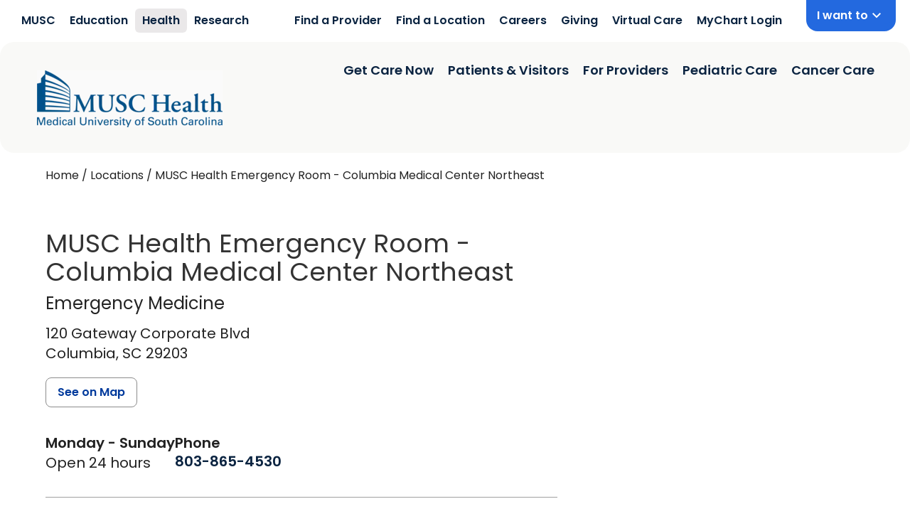

--- FILE ---
content_type: text/html; charset=utf-8
request_url: https://www.getcare.muschealth.org/locations/sc/columbia/musc-health-emergency-room-columbia-medical-center-northeastdep-fac714
body_size: 64385
content:
<!DOCTYPE html><html id="dex" lang="en-us" q:render="ssr" q:route="locations/[...locationsUrl]" q:container="paused" q:version="1.7.3" q:base="/build/" q:locale="" q:manifest-hash="d5j7rq" q:instance="3yr4lufvhvn"><!--qv q:id=0 q:key=3eGs:YN_1--><!--qv q:id=1 q:key=TxCF:pP_4--><!--qv q:s q:sref=1 q:key=--><head q:head><meta charset="utf-8" q:head><meta name="viewport" content="width=device-width, initial-scale=1.0" q:head><!--qv q:id=2 q:key=ZKtz:pP_0--><!--qv q:key=xr_1--><!--/qv--><!--/qv--><!--qv q:id=3 q:key=WDqO:pP_1--><!--qv q:key=8c_4--><!--qv q:id=4 q:key=ms73:8c_1--><!--/qv--><title q:head>MUSC Health Emergency Room - Columbia Medical Center Northeast</title><link rel="canonical" href="https://www.getcare.muschealth.org/locations/sc/columbia/musc-health-emergency-room-columbia-medical-center-northeastdep-fac714" q:id="5" q:head><meta name="robots" content="all" q:head><meta content="MUSC Health Emergency Room - Columbia Medical Center Northeast specializes in Emergency Medicine and is located in Columbia, SC." name="description" q:head><link rel="shortcut icon" href="/musc/favicon.ico" q:head><link rel="apple-touch-icon" href="/musc/favicon.ico" q:head><link rel="preload" href="/musc/fonts/nunito-sans.woff2" as="font" type="font/woff2" crossorigin="" q:head><link crossorigin="true" href="https://fonts.gstatic.com" rel="preconnect" q:head><link href="https://fonts.gstatic.com" rel="dns-prefetch" q:head><link as="script" href="https://maps.google.com/maps/api/js?key=AIzaSyBFhUTBdGySjK63djHCqCZWGK67H5SaPgI&amp;loading=async&amp;libraries=core,maps,marker,places&amp;callback=Function.prototype" rel="preload" nonce="mklspwb0-d1d93faf-76ea-435d-882b-75d7f783c56c" q:head><style id="themeVars" q:key="8c_0" q:head>:root {
    --brand-color-primary-light:35, 105, 223;
--brand-color-primary:11, 36, 65;
--brand-color-primary-dark:0, 58, 156;
--brand-color-secondary-light:89, 95, 226;
--brand-color-secondary:64, 151, 181;
--brand-color-secondary-dark:89, 95, 226;
--brand-color-tertiary-light:228, 237, 244;
--brand-color-tertiary:0, 58, 156;
--brand-color-tertiary-dark:228, 237, 244;
--brand-color-quaternary-light:100, 170, 250;
--brand-color-quaternary:100, 170, 250;
--brand-color-quaternary-dark:100, 170, 250;
--brand-color-neutral-0:0, 0, 0;
--brand-color-neutral-10:34, 34, 34;
--brand-color-neutral-20:51, 51, 51;
--brand-color-neutral-30:74, 74, 74;
--brand-color-neutral-40:102, 102, 102;
--brand-color-neutral-50:140, 140, 140;
--brand-color-neutral-60:160, 160, 160;
--brand-color-neutral-70:200, 200, 200;
--brand-color-neutral-80:215, 215, 215;
--brand-color-neutral-90:225, 225, 225;
--brand-color-neutral-95:249, 249, 247;
--brand-color-neutral-99:255, 255, 255;
--brand-color-neutral-100:255, 255, 255;
--brand-color-link:35, 105, 223;
--brand-color-success:255, 199, 73;
--brand-color-warning:255, 0, 0;
--brand-color-rating-stars:0, 58, 156;
--brand-color-header:54, 54, 54;
--brand-button-border-radius:8px;
--brand-button-border-width:1px;
--brand-input-border-radius:8px;
--brand-input-open-border-radius:8px;
--brand-input-border-width:1px;
--brand-select-border-radius:8px;
--brand-select-border-width:1px;
--brand-checkbox-border-radius:4px;
--brand-checkbox-border-width:1px;
--brand-panel-border-radius:8px;
--brand-img-border-radius:0.75rem;
--brand-font-family-body:"Poppins",sans-serif;
--brand-font-family-body2:Arial,sans-serif;
--brand-font-family-display:"Poppins",sans-serif;
--brand-color-impact-blue:35, 105, 223;
--brand-color-wonder-blue:30, 158, 214;
--brand-color-noble-navy:11, 36, 65;
--brand-color-integrity-blue:00, 58, 156;
--brand-color-warm-yellow:255, 199, 73;
--brand-color-energetic-orange:255, 94, 41;
--brand-color-courageous-purple:59, 32, 124;
--brand-color-bright-purple:129, 94, 228;
--brand-color-innovator-teal:0, 129, 138;
--brand-color-dark-teal:0, 59, 53;
--brand-color-joyful-purple:129, 44, 125;
--brand-color-heartfelt-pink:209, 36, 128;
--brand-color-growth-green:29, 87, 0;
--brand-color-sprout-green:66, 127, 47;
--brand-color-calm-grey:234, 232, 233;
--brand-color-off-white:249, 249, 247;
--brand-color-light-blue-bg:237, 243, 252;
--brand-color-kids-primary:30, 158, 214;
--brand-color-kids-primary-dark:0, 119, 200;
--brand-color-kids-secondary:146, 39, 143;
--brand-color-kids-neutral:242, 242, 242;
  }</style><style q:head>
          @font-face {
            font-family: 'Poppins';
            src: url('/musc/fonts/Poppins-Regular.ttf');
            font-weight: 400;
            font-display: block;
          }
          @font-face {
            font-family: 'Poppins';
            src: url('/musc/fonts/Poppins-Medium.ttf');
            font-weight: 500;
            font-display: block;
          }
          @font-face {
            font-family: 'Poppins';
            src: url('/musc/fonts/Poppins-SemiBold.ttf');
            font-weight: 600;
            font-display: block;
          }
          @font-face {
            font-family: 'Poppins';
            src: url('/musc/fonts/Poppins-Bold.ttf');
            font-weight: 700;
            font-display: block;
          }
        </style><link rel="manifest" href="/manifest.json" q:head><script type="application/ld+json" nonce="mklspwb0-d1d93faf-76ea-435d-882b-75d7f783c56c" q:head>{"@context":"https://schema.org/","@type":"MedicalBusiness","@id":"https://www.getcare.muschealth.org/locations/sc/columbia/musc-health-emergency-room-columbia-medical-center-northeastdep-fac714","url":"https://www.getcare.muschealth.org/locations/sc/columbia/musc-health-emergency-room-columbia-medical-center-northeastdep-fac714","name":"MUSC Health Emergency Room - Columbia Medical Center Northeast","telephone":"8038654530","address":{"@type":"PostalAddress","streetAddress":"120 Gateway Corporate Blvd","addressLocality":"Columbia","addressRegion":"SC","postalCode":"29203","addressCountry":"US"},"hasMap":"https://www.google.com/maps/search/?api=1&query=120%20Gateway%20Corporate%20Blvd%2C%20Columbia%2C%20SC%2029203%2C%20USA&query_place_id=ChIJzfjYatqp-IgRgqgmz0VeB_4","description":"MUSC Health Emergency Room - Columbia Medical Center Northeast specializes in Emergency Medicine and is located in Columbia, SC.","medicalSpecialty":[{"@type":"MedicalSpecialty","name":"Emergency Medicine"}],"geo":{"@type":"GeoCoordinates","latitude":34.1036722,"longitude":-80.95837890000001}}</script><!--qv q:id=6 q:key=ms73:8c_3--><!--/qv--><!--/qv--><!--/qv--><style q:style="my2blh-0" hidden>#dex{line-height:1.5;-webkit-text-size-adjust:100%;-moz-tab-size:4;-o-tab-size:4;tab-size:4;font-family:ui-sans-serif,system-ui,sans-serif,"Apple Color Emoji","Segoe UI Emoji",Segoe UI Symbol,"Noto Color Emoji";font-feature-settings:normal;font-variation-settings:normal;margin:0;-webkit-font-smoothing:antialiased;-moz-osx-font-smoothing:grayscale}#dex *,#dex :before,#dex :after{box-sizing:border-box;border-width:0;border-style:solid;border-color:#e5e7eb}#dex :before,#dex :after{--tw-content: ""}#dex html,#dex :host{line-height:1.5;-webkit-text-size-adjust:100%;-moz-tab-size:4;-o-tab-size:4;tab-size:4;font-family:ui-sans-serif,system-ui,sans-serif,"Apple Color Emoji","Segoe UI Emoji",Segoe UI Symbol,"Noto Color Emoji";font-feature-settings:normal;font-variation-settings:normal;-webkit-tap-highlight-color:transparent}#dex body{margin:0;line-height:inherit}#dex hr{height:0;color:inherit;border-top-width:1px}#dex abbr:where([title]){-webkit-text-decoration:underline dotted;text-decoration:underline dotted}#dex h1,#dex h2,#dex h3,#dex h4,#dex h5,#dex h6{font-size:inherit;font-weight:inherit}#dex a{color:inherit;text-decoration:inherit}#dex b,#dex strong{font-weight:bolder}#dex code,#dex kbd,#dex samp,#dex pre{font-family:ui-monospace,SFMono-Regular,Menlo,Monaco,Consolas,Liberation Mono,Courier New,monospace;font-feature-settings:normal;font-variation-settings:normal;font-size:1em}#dex small{font-size:80%}#dex sub,#dex sup{font-size:75%;line-height:0;position:relative;vertical-align:baseline}#dex sub{bottom:-.25em}#dex sup{top:-.5em}#dex table{text-indent:0;border-color:inherit;border-collapse:collapse}#dex button,#dex input,#dex optgroup,#dex select,#dex textarea{font-family:inherit;font-feature-settings:inherit;font-variation-settings:inherit;font-size:100%;font-weight:inherit;line-height:inherit;letter-spacing:inherit;color:inherit;margin:0;padding:0}#dex button,#dex select{text-transform:none}#dex button,#dex input:where([type=button]),#dex input:where([type=reset]),#dex input:where([type=submit]){-webkit-appearance:button;background-color:transparent;background-image:none}#dex :-moz-focusring{outline:auto}#dex :-moz-ui-invalid{box-shadow:none}#dex progress{vertical-align:baseline}#dex ::-webkit-inner-spin-button,#dex ::-webkit-outer-spin-button{height:auto}#dex [type=search]{-webkit-appearance:textfield;outline-offset:-2px}#dex ::-webkit-search-decoration{-webkit-appearance:none}#dex ::-webkit-file-upload-button{-webkit-appearance:button;font:inherit}#dex summary{display:list-item}#dex blockquote,#dex dl,#dex dd,#dex h1,#dex h2,#dex h3,#dex h4,#dex h5,#dex h6,#dex hr,#dex figure,#dex p,#dex pre{margin:0}#dex fieldset{margin:0;padding:0}#dex legend{padding:0}#dex ol,#dex ul,#dex menu{list-style:none;margin:0;padding:0}#dex dialog{padding:0}#dex textarea{resize:vertical}#dex input::-moz-placeholder,#dex textarea::-moz-placeholder{opacity:1;color:#9ca3af}#dex input::placeholder,#dex textarea::placeholder{opacity:1;color:#9ca3af}#dex button,#dex [role=button]{cursor:pointer}#dex :disabled{cursor:default}#dex img,#dex svg,#dex video,#dex canvas,#dex audio,#dex iframe,#dex embed,#dex object{display:block;vertical-align:middle}#dex img,#dex video{max-width:100%;height:auto}#dex [hidden]{display:none}#dex *,#dex :before,#dex :after{--tw-border-spacing-x: 0;--tw-border-spacing-y: 0;--tw-translate-x: 0;--tw-translate-y: 0;--tw-rotate: 0;--tw-skew-x: 0;--tw-skew-y: 0;--tw-scale-x: 1;--tw-scale-y: 1;--tw-pan-x: ;--tw-pan-y: ;--tw-pinch-zoom: ;--tw-scroll-snap-strictness: proximity;--tw-gradient-from-position: ;--tw-gradient-via-position: ;--tw-gradient-to-position: ;--tw-ordinal: ;--tw-slashed-zero: ;--tw-numeric-figure: ;--tw-numeric-spacing: ;--tw-numeric-fraction: ;--tw-ring-inset: ;--tw-ring-offset-width: 0px;--tw-ring-offset-color: #fff;--tw-ring-color: rgb(59 130 246 / .5);--tw-ring-offset-shadow: 0 0 #0000;--tw-ring-shadow: 0 0 #0000;--tw-shadow: 0 0 #0000;--tw-shadow-colored: 0 0 #0000;--tw-blur: ;--tw-brightness: ;--tw-contrast: ;--tw-grayscale: ;--tw-hue-rotate: ;--tw-invert: ;--tw-saturate: ;--tw-sepia: ;--tw-drop-shadow: ;--tw-backdrop-blur: ;--tw-backdrop-brightness: ;--tw-backdrop-contrast: ;--tw-backdrop-grayscale: ;--tw-backdrop-hue-rotate: ;--tw-backdrop-invert: ;--tw-backdrop-opacity: ;--tw-backdrop-saturate: ;--tw-backdrop-sepia: ;--tw-contain-size: ;--tw-contain-layout: ;--tw-contain-paint: ;--tw-contain-style: }#dex ::backdrop{--tw-border-spacing-x: 0;--tw-border-spacing-y: 0;--tw-translate-x: 0;--tw-translate-y: 0;--tw-rotate: 0;--tw-skew-x: 0;--tw-skew-y: 0;--tw-scale-x: 1;--tw-scale-y: 1;--tw-pan-x: ;--tw-pan-y: ;--tw-pinch-zoom: ;--tw-scroll-snap-strictness: proximity;--tw-gradient-from-position: ;--tw-gradient-via-position: ;--tw-gradient-to-position: ;--tw-ordinal: ;--tw-slashed-zero: ;--tw-numeric-figure: ;--tw-numeric-spacing: ;--tw-numeric-fraction: ;--tw-ring-inset: ;--tw-ring-offset-width: 0px;--tw-ring-offset-color: #fff;--tw-ring-color: rgb(59 130 246 / .5);--tw-ring-offset-shadow: 0 0 #0000;--tw-ring-shadow: 0 0 #0000;--tw-shadow: 0 0 #0000;--tw-shadow-colored: 0 0 #0000;--tw-blur: ;--tw-brightness: ;--tw-contrast: ;--tw-grayscale: ;--tw-hue-rotate: ;--tw-invert: ;--tw-saturate: ;--tw-sepia: ;--tw-drop-shadow: ;--tw-backdrop-blur: ;--tw-backdrop-brightness: ;--tw-backdrop-contrast: ;--tw-backdrop-grayscale: ;--tw-backdrop-hue-rotate: ;--tw-backdrop-invert: ;--tw-backdrop-opacity: ;--tw-backdrop-saturate: ;--tw-backdrop-sepia: ;--tw-contain-size: ;--tw-contain-layout: ;--tw-contain-paint: ;--tw-contain-style: }#dex .container{width:100%}@media (min-width: 500px){#dex .container{max-width:500px}}@media (min-width: 640px){#dex .container{max-width:640px}}@media (min-width: 768px){#dex .container{max-width:768px}}@media (min-width: 1024px){#dex .container{max-width:1024px}}@media (min-width: 1200px){#dex .container{max-width:1200px}}@media (min-width: 1440px){#dex .container{max-width:1440px}}@tailwind utilities;#dex :focus-visible{outline:2px solid transparent;outline-offset:2px;--tw-ring-offset-shadow: var(--tw-ring-inset) 0 0 0 var(--tw-ring-offset-width) var(--tw-ring-offset-color);--tw-ring-shadow: var(--tw-ring-inset) 0 0 0 calc(3px + var(--tw-ring-offset-width)) var(--tw-ring-color);box-shadow:var(--tw-ring-offset-shadow),var(--tw-ring-shadow),var(--tw-shadow, 0 0 #0000);--tw-ring-opacity: 1;--tw-ring-color: rgba(var(--brand-color-neutral-0), var(--tw-ring-opacity))}#dex .btn{display:flex;min-height:32px;width:100%;cursor:pointer;align-items:center;justify-content:center;border-radius:var(--brand-button-border-radius, .25rem);border-width:var(--brand-button-border-width, 1px);--tw-border-opacity: 1;border-color:rgba(var(--brand-color-neutral-70),var(--tw-border-opacity));--tw-bg-opacity: 1;background-color:rgba(var(--brand-color-neutral-70),var(--tw-bg-opacity));padding:.5rem 1rem;--tw-text-opacity: 1;color:rgb(0 0 0 / var(--tw-text-opacity))}#dex .btn-primary{--tw-border-opacity: 1;border-color:rgba(var(--brand-color-neutral-50),var(--tw-border-opacity));--tw-bg-opacity: 1;background-color:rgb(255 255 255 / var(--tw-bg-opacity));font-weight:700;--tw-text-opacity: 1;color:rgba(var(--brand-color-primary-dark),var(--tw-text-opacity))}#dex .btn-primary:focus-visible{--tw-shadow: 0 0 #0000;--tw-shadow-colored: 0 0 #0000;box-shadow:var(--tw-ring-offset-shadow, 0 0 #0000),var(--tw-ring-shadow, 0 0 #0000),var(--tw-shadow);outline-style:solid;outline-width:2px;outline-offset:0px;outline-color:#000}#dex .btn-secondary{--tw-border-opacity: 1;border-color:rgba(var(--brand-color-primary),var(--tw-border-opacity));--tw-bg-opacity: 1;background-color:rgba(var(--brand-color-primary),var(--tw-bg-opacity));--tw-text-opacity: 1;color:rgb(255 255 255 / var(--tw-text-opacity));-webkit-font-smoothing:antialiased;-moz-osx-font-smoothing:grayscale}#dex .btn-secondary:focus-visible{box-shadow:0 0 0 2px rgba(var(--brand-color-neutral-100)),0 0 0 4px rgba(var(--brand-color-secondary))}#dex .btn-tertiary{--tw-border-opacity: 1;border-color:rgba(var(--brand-color-neutral-50),var(--tw-border-opacity));--tw-bg-opacity: 1;background-color:rgb(255 255 255 / var(--tw-bg-opacity));--tw-text-opacity: 1;color:rgba(var(--brand-color-tertiary),var(--tw-text-opacity))}@media (hover: hover){#dex .btn:hover{--tw-border-opacity: 1;border-color:rgb(0 0 0 / var(--tw-border-opacity))}#dex .btn-primary:hover{--tw-border-opacity: 1;border-color:rgba(var(--brand-color-primary-dark),var(--tw-border-opacity));--tw-bg-opacity: 1;background-color:rgba(var(--brand-color-primary-dark),var(--tw-bg-opacity));--tw-text-opacity: 1;color:rgb(255 255 255 / var(--tw-text-opacity))}#dex .btn-secondary:hover{--tw-border-opacity: 1;border-color:rgba(var(--brand-color-neutral-50),var(--tw-border-opacity));--tw-bg-opacity: 1;background-color:rgb(255 255 255 / var(--tw-bg-opacity));--tw-text-opacity: 1;color:rgba(var(--brand-color-primary),var(--tw-text-opacity))}#dex .btn-tertiary:hover{--tw-border-opacity: 1;border-color:rgba(var(--brand-color-tertiary),var(--tw-border-opacity));--tw-bg-opacity: 1;background-color:rgba(var(--brand-color-tertiary),var(--tw-bg-opacity));--tw-text-opacity: 1;color:rgb(255 255 255 / var(--tw-text-opacity))}}#dex .btn-group{display:flex}#dex .btn-group .btn{border-radius:0;border-right-width:0px}#dex .btn-group .btn:first-child{border-top-left-radius:var(--brand-button-border-radius, .25rem);border-bottom-left-radius:var(--brand-button-border-radius, .25rem);border-top-right-radius:0;border-bottom-right-radius:0}#dex .btn-group .btn:last-child{border-top-left-radius:0;border-bottom-left-radius:0;border-top-right-radius:var(--brand-button-border-radius, .25rem);border-bottom-right-radius:var(--brand-button-border-radius, .25rem);border-right-width:var(--brand-button-border-width, 1px)}#dex .btn-group .btn:focus-visible{outline-width:2px;outline-offset:0px;outline-color:#000;box-shadow:none;margin-right:2px}#dex .btn.no-svg svg{display:none}#dex .scrollToTarget{position:absolute;top:-40px}#dex .inputText{display:block;flex-grow:1;border-radius:var(--brand-input-border-radius, .25rem);border-width:var(--brand-input-border-width, 1px);--tw-border-opacity: 1;border-color:rgb(209 213 219 / var(--tw-border-opacity));--tw-bg-opacity: 1;background-color:rgba(var(--brand-color-neutral-100),var(--tw-bg-opacity));padding:.625rem 2rem .625rem .625rem;font-size:.875rem;line-height:1.25rem;--tw-text-opacity: 1;color:rgba(var(--brand-color-neutral-10),var(--tw-text-opacity))}#dex .inputText:focus{--tw-ring-offset-shadow: var(--tw-ring-inset) 0 0 0 var(--tw-ring-offset-width) var(--tw-ring-offset-color);--tw-ring-shadow: var(--tw-ring-inset) 0 0 0 calc(1px + var(--tw-ring-offset-width)) var(--tw-ring-color);box-shadow:var(--tw-ring-offset-shadow),var(--tw-ring-shadow),var(--tw-shadow, 0 0 #0000);--tw-ring-opacity: 1;--tw-ring-color: rgba(var(--brand-color-primary), var(--tw-ring-opacity))}#dex .inputText:focus-visible{box-shadow:0 0 0 2px rgba(var(--brand-color-neutral-100)),0 0 0 4px rgba(var(--brand-color-secondary))}#dex .select{-webkit-appearance:none;-moz-appearance:none;appearance:none;border-radius:var(--brand-select-border-radius, .25rem);border-width:var(--brand-select-border-width, 1px);--tw-border-opacity: 1;border-color:rgba(var(--brand-color-neutral-50),var(--tw-border-opacity));padding:.5rem 2rem .5rem 1rem}#dex .select:focus-visible{outline-offset:0px;outline-color:rgba(var(--brand-color-primary),1)}#dex .select{background:url('data:image/svg+xml,<svg width="12" height="7" viewBox="0 0 12 7" fill="none" xmlns="http://www.w3.org/2000/svg"><path d="M6 6.57778L0 1.24444L1.4 0L6 4.08889L10.6 0L12 1.24444L6 6.57778Z" fill="%230A0A0A"/></svg>') no-repeat center right 10px}#dex .select:focus-visible{box-shadow:none}#dex .checkbox{border-radius:var(--brand-checkbox-border-radius, .125rem);border-width:var(--brand-checkbox-border-width, 2px);border-style:solid;--tw-border-opacity: 1;border-color:rgba(var(--brand-color-neutral-30),var(--tw-border-opacity))}#dex .checkbox:focus-visible{outline-color:rgba(var(--brand-color-primary),1)}#dex .checkbox{min-height:20px;min-width:20px}#dex .checkbox:focus-visible{box-shadow:none}#dex .checkbox.checked{--tw-bg-opacity: 1;background-color:rgba(var(--brand-color-primary),var(--tw-bg-opacity));--tw-text-opacity: 1;color:rgb(255 255 255 / var(--tw-text-opacity))}#dex html,#dex{font-family:var(--brand-font-family-body);color:rgb(var(--brand-color-neutral-10));background-color:rgb(var(--brand-color-neutral-95))}#dex h1,#dex h2,#dex h3,#dex h4,#dex h5,#dex h6{font-family:var(--brand-font-family-display);--tw-text-opacity: 1;color:rgba(var(--brand-color-header),var(--tw-text-opacity))}#dex h1{font-size:1.875rem;line-height:2.25rem}#dex h2{font-size:1.5rem;line-height:2rem}#dex a{color:rgb(var(--brand-color-link))}#dex a:hover{color:rgb(var(--brand-color-primary))}#dex a:focus-visible{box-shadow:0 0 0 2px rgba(var(--brand-color-neutral-100)),0 0 0 4px rgba(var(--brand-color-secondary))}#dex img{background-color:#fafafa}#dex img[src*=".png"]{background-color:#fff}#dex .wi{display:inline-block;fill:currentColor;height:1em;width:1em}#dex html,#dex{font-family:var(--brand-font-family-body);color:rgb(var(--brand-color-neutral-10));background-color:#fff}#dex :focus-visible{outline-offset:-2px;outline:1px auto;box-shadow:none}#dex .btn-secondary{--tw-border-opacity: 1;border-color:rgba(var(--brand-color-primary),var(--tw-border-opacity));--tw-bg-opacity: 1;background-color:rgba(var(--brand-color-noble-navy),var(--tw-bg-opacity));--tw-text-opacity: 1;color:rgb(255 255 255 / var(--tw-text-opacity));-webkit-font-smoothing:antialiased;-moz-osx-font-smoothing:grayscale}#dex .sr-only{position:absolute;width:1px;height:1px;padding:0;margin:-1px;overflow:hidden;clip:rect(0,0,0,0);white-space:nowrap;border-width:0}#dex .pointer-events-none{pointer-events:none}#dex .\!visible{visibility:visible!important}#dex .visible{visibility:visible}#dex .invisible{visibility:hidden}#dex .collapse{visibility:collapse}#dex .static{position:static}#dex .fixed{position:fixed}#dex .absolute{position:absolute}#dex .relative{position:relative}#dex .sticky{position:sticky}#dex .inset-0{top:0;right:0;bottom:0;left:0}#dex .inset-x-0{left:0;right:0}#dex .inset-y-0{top:0;bottom:0}#dex .-left-4{left:-1rem}#dex .bottom-0{bottom:0}#dex .bottom-10{bottom:2.5rem}#dex .bottom-2{bottom:.5rem}#dex .left-0{left:0}#dex .left-1\/2{left:50%}#dex .left-2{left:.5rem}#dex .left-2\/4{left:50%}#dex .left-3{left:.75rem}#dex .right-0{right:0}#dex .right-2{right:.5rem}#dex .right-5{right:1.25rem}#dex .top-0{top:0}#dex .top-2\/4{top:50%}#dex .top-full{top:100%}#dex .-z-10{z-index:-10}#dex .z-0{z-index:0}#dex .z-10{z-index:10}#dex .z-20{z-index:20}#dex .z-30{z-index:30}#dex .z-40{z-index:40}#dex .z-50{z-index:50}#dex .z-\[999\]{z-index:999}#dex .order-1{order:1}#dex .order-2{order:2}#dex .order-3{order:3}#dex .order-4{order:4}#dex .col-span-1{grid-column:span 1 / span 1}#dex .col-span-10{grid-column:span 10 / span 10}#dex .col-span-2{grid-column:span 2 / span 2}#dex .col-span-3{grid-column:span 3 / span 3}#dex .col-span-8{grid-column:span 8 / span 8}#dex .col-span-full{grid-column:1 / -1}#dex .col-start-1{grid-column-start:1}#dex .col-start-2{grid-column-start:2}#dex .col-start-3{grid-column-start:3}#dex .row-span-2{grid-row:span 2 / span 2}#dex .row-span-full{grid-row:1 / -1}#dex .row-start-1{grid-row-start:1}#dex .row-start-2{grid-row-start:2}#dex .float-right{float:right}#dex .clear-both{clear:both}#dex .m-0{margin:0}#dex .m-2{margin:.5rem}#dex .m-3{margin:.75rem}#dex .m-4{margin:1rem}#dex .m-5{margin:1.25rem}#dex .m-7{margin:1.75rem}#dex .m-8{margin:2rem}#dex .\!my-1{margin-top:.25rem!important;margin-bottom:.25rem!important}#dex .mx-1{margin-left:.25rem;margin-right:.25rem}#dex .mx-2{margin-left:.5rem;margin-right:.5rem}#dex .mx-3{margin-left:.75rem;margin-right:.75rem}#dex .mx-4{margin-left:1rem;margin-right:1rem}#dex .mx-5{margin-left:1.25rem;margin-right:1.25rem}#dex .mx-6{margin-left:1.5rem;margin-right:1.5rem}#dex .mx-8{margin-left:2rem;margin-right:2rem}#dex .mx-auto{margin-left:auto;margin-right:auto}#dex .my-1{margin-top:.25rem;margin-bottom:.25rem}#dex .my-10{margin-top:2.5rem;margin-bottom:2.5rem}#dex .my-2{margin-top:.5rem;margin-bottom:.5rem}#dex .my-3{margin-top:.75rem;margin-bottom:.75rem}#dex .my-4{margin-top:1rem;margin-bottom:1rem}#dex .my-5{margin-top:1.25rem;margin-bottom:1.25rem}#dex .my-6{margin-top:1.5rem;margin-bottom:1.5rem}#dex .my-8{margin-top:2rem;margin-bottom:2rem}#dex .my-\[10px\]{margin-top:10px;margin-bottom:10px}#dex .my-auto{margin-top:auto;margin-bottom:auto}#dex .\!mt-0{margin-top:0!important}#dex .-ml-3{margin-left:-.75rem}#dex .-mt-1{margin-top:-.25rem}#dex .mb-0{margin-bottom:0}#dex .mb-1{margin-bottom:.25rem}#dex .mb-10{margin-bottom:2.5rem}#dex .mb-11{margin-bottom:2.75rem}#dex .mb-12{margin-bottom:3rem}#dex .mb-2{margin-bottom:.5rem}#dex .mb-3{margin-bottom:.75rem}#dex .mb-4{margin-bottom:1rem}#dex .mb-48{margin-bottom:12rem}#dex .mb-5{margin-bottom:1.25rem}#dex .mb-6{margin-bottom:1.5rem}#dex .mb-7{margin-bottom:1.75rem}#dex .mb-8{margin-bottom:2rem}#dex .mb-\[2px\]{margin-bottom:2px}#dex .ml-0{margin-left:0}#dex .ml-1{margin-left:.25rem}#dex .ml-2{margin-left:.5rem}#dex .ml-3{margin-left:.75rem}#dex .ml-4{margin-left:1rem}#dex .ml-7{margin-left:1.75rem}#dex .ml-\[15\%\]{margin-left:15%}#dex .ml-auto{margin-left:auto}#dex .mr-1{margin-right:.25rem}#dex .mr-2{margin-right:.5rem}#dex .mr-3{margin-right:.75rem}#dex .mr-4{margin-right:1rem}#dex .mr-5{margin-right:1.25rem}#dex .mr-\[150px\]{margin-right:150px}#dex .mr-\[2\.5px\]{margin-right:2.5px}#dex .mt-0{margin-top:0}#dex .mt-1{margin-top:.25rem}#dex .mt-1\.5{margin-top:.375rem}#dex .mt-10{margin-top:2.5rem}#dex .mt-12{margin-top:3rem}#dex .mt-16{margin-top:4rem}#dex .mt-2{margin-top:.5rem}#dex .mt-2\.5{margin-top:.625rem}#dex .mt-3{margin-top:.75rem}#dex .mt-4{margin-top:1rem}#dex .mt-5{margin-top:1.25rem}#dex .mt-6{margin-top:1.5rem}#dex .mt-7{margin-top:1.75rem}#dex .mt-8{margin-top:2rem}#dex .mt-\[1px\]{margin-top:1px}#dex .mt-auto{margin-top:auto}#dex .box-border{box-sizing:border-box}#dex .line-clamp-2{overflow:hidden;display:-webkit-box;-webkit-box-orient:vertical;-webkit-line-clamp:2}#dex .line-clamp-5{overflow:hidden;display:-webkit-box;-webkit-box-orient:vertical;-webkit-line-clamp:5}#dex .line-clamp-6{overflow:hidden;display:-webkit-box;-webkit-box-orient:vertical;-webkit-line-clamp:6}#dex .line-clamp-none{overflow:visible;display:block;-webkit-box-orient:horizontal;-webkit-line-clamp:none}#dex .block{display:block}#dex .inline-block{display:inline-block}#dex .inline{display:inline}#dex .flex{display:flex}#dex .inline-flex{display:inline-flex}#dex .table{display:table}#dex .grid{display:grid}#dex .contents{display:contents}#dex .hidden{display:none}#dex .aspect-square{aspect-ratio:1 / 1}#dex .aspect-video{aspect-ratio:16 / 9}#dex .h-0{height:0px}#dex .h-1{height:.25rem}#dex .h-10{height:2.5rem}#dex .h-11{height:2.75rem}#dex .h-12{height:3rem}#dex .h-16{height:4rem}#dex .h-20{height:5rem}#dex .h-28{height:7rem}#dex .h-3{height:.75rem}#dex .h-36{height:9rem}#dex .h-4{height:1rem}#dex .h-40{height:10rem}#dex .h-5{height:1.25rem}#dex .h-6{height:1.5rem}#dex .h-7{height:1.75rem}#dex .h-72{height:18rem}#dex .h-8{height:2rem}#dex .h-9{height:2.25rem}#dex .h-\[100px\]{height:100px}#dex .h-\[14px\]{height:14px}#dex .h-\[18px\]{height:18px}#dex .h-\[20px\]{height:20px}#dex .h-\[24px\]{height:24px}#dex .h-\[6px\]{height:6px}#dex .h-\[70px\]{height:70px}#dex .h-\[75px\]{height:75px}#dex .h-\[86px\]{height:86px}#dex .h-auto{height:auto}#dex .h-fit{height:-moz-fit-content;height:fit-content}#dex .h-full{height:100%}#dex .h-min{height:-moz-min-content;height:min-content}#dex .h-screen{height:100vh}#dex .max-h-60{max-height:15rem}#dex .max-h-96{max-height:24rem}#dex .max-h-\[13\.4375rem\]{max-height:13.4375rem}#dex .max-h-\[80px\]{max-height:80px}#dex .max-h-\[95vh\]{max-height:95vh}#dex .max-h-screen{max-height:100vh}#dex .min-h-6{min-height:1.5rem}#dex .min-h-\[100\%\]{min-height:100%}#dex .min-h-\[100vh\]{min-height:100vh}#dex .min-h-\[2\.75rem\]{min-height:2.75rem}#dex .min-h-\[200px\]{min-height:200px}#dex .min-h-\[250px\]{min-height:250px}#dex .min-h-\[280px\]{min-height:280px}#dex .min-h-\[300px\]{min-height:300px}#dex .min-h-\[32px\]{min-height:32px}#dex .min-h-\[330px\]{min-height:330px}#dex .min-h-\[360px\]{min-height:360px}#dex .min-h-\[368px\]{min-height:368px}#dex .min-h-\[400px\]{min-height:400px}#dex .min-h-\[410px\]{min-height:410px}#dex .min-h-\[425px\]{min-height:425px}#dex .min-h-\[450px\]{min-height:450px}#dex .min-h-\[477\.5px\]{min-height:477.5px}#dex .min-h-\[480px\]{min-height:480px}#dex .min-h-\[500px\]{min-height:500px}#dex .min-h-\[800px\]{min-height:800px}#dex .min-h-\[850px\]{min-height:850px}#dex .min-h-\[calc\(100vh-600px\)\]{min-height:calc(100vh - 600px)}#dex .min-h-\[calc\(100vh-66px\)\]{min-height:calc(100vh - 66px)}#dex .min-h-full{min-height:100%}#dex .min-h-min{min-height:-moz-min-content;min-height:min-content}#dex .min-h-screen{min-height:100vh}#dex .w-1{width:.25rem}#dex .w-1\/2{width:50%}#dex .w-10{width:2.5rem}#dex .w-11{width:2.75rem}#dex .w-11\/12{width:91.666667%}#dex .w-12{width:3rem}#dex .w-14{width:3.5rem}#dex .w-16{width:4rem}#dex .w-2\/3{width:66.666667%}#dex .w-2\/4{width:50%}#dex .w-20{width:5rem}#dex .w-28{width:7rem}#dex .w-3{width:.75rem}#dex .w-3\/4{width:75%}#dex .w-3\/5{width:60%}#dex .w-3\/6{width:50%}#dex .w-4{width:1rem}#dex .w-44{width:11rem}#dex .w-48{width:12rem}#dex .w-5{width:1.25rem}#dex .w-6{width:1.5rem}#dex .w-64{width:16rem}#dex .w-7{width:1.75rem}#dex .w-8{width:2rem}#dex .w-9{width:2.25rem}#dex .w-\[100px\]{width:100px}#dex .w-\[120px\]{width:120px}#dex .w-\[132px\]{width:132px}#dex .w-\[16px\]{width:16px}#dex .w-\[200px\]{width:200px}#dex .w-\[20px\]{width:20px}#dex .w-\[228px\]{width:228px}#dex .w-\[234px\]{width:234px}#dex .w-\[246px\]{width:246px}#dex .w-\[31\%\]{width:31%}#dex .w-\[38px\]{width:38px}#dex .w-\[6px\]{width:6px}#dex .w-\[70\%\]{width:70%}#dex .w-\[70px\]{width:70px}#dex .w-\[80px\]{width:80px}#dex .w-\[94px\]{width:94px}#dex .w-auto{width:auto}#dex .w-fit{width:-moz-fit-content;width:fit-content}#dex .w-full{width:100%}#dex .w-max{width:-moz-max-content;width:max-content}#dex .w-screen{width:100vw}#dex .min-w-0{min-width:0px}#dex .min-w-\[261px\]{min-width:261px}#dex .min-w-\[271px\]{min-width:271px}#dex .min-w-\[280px\]{min-width:280px}#dex .min-w-\[316px\]{min-width:316px}#dex .min-w-\[330px\]{min-width:330px}#dex .min-w-fit{min-width:-moz-fit-content;min-width:fit-content}#dex .min-w-full{min-width:100%}#dex .min-w-max{min-width:-moz-max-content;min-width:max-content}#dex .max-w-3xl{max-width:48rem}#dex .max-w-5xl{max-width:64rem}#dex .max-w-7xl{max-width:80rem}#dex .max-w-96{max-width:24rem}#dex .max-w-\[100vw\]{max-width:100vw}#dex .max-w-\[1272px\]{max-width:1272px}#dex .max-w-\[1920px\]{max-width:1920px}#dex .max-w-\[312px\]{max-width:312px}#dex .max-w-\[316px\]{max-width:316px}#dex .max-w-\[320px\]{max-width:320px}#dex .max-w-\[350px\]{max-width:350px}#dex .max-w-\[360px\]{max-width:360px}#dex .max-w-\[400px\]{max-width:400px}#dex .max-w-\[450px\]{max-width:450px}#dex .max-w-\[50vw\]{max-width:50vw}#dex .max-w-\[700px\]{max-width:700px}#dex .max-w-\[80px\]{max-width:80px}#dex .max-w-fit{max-width:-moz-fit-content;max-width:fit-content}#dex .max-w-full{max-width:100%}#dex .max-w-lg{max-width:32rem}#dex .max-w-md{max-width:28rem}#dex .max-w-none{max-width:none}#dex .max-w-screen-sm{max-width:640px}#dex .max-w-sm{max-width:24rem}#dex .max-w-xl{max-width:36rem}#dex .max-w-xs{max-width:20rem}#dex .flex-1{flex:1 1 0%}#dex .flex-shrink-0,#dex .shrink-0{flex-shrink:0}#dex .flex-grow{flex-grow:1}#dex .flex-grow-0{flex-grow:0}#dex .grow{flex-grow:1}#dex .grow-0{flex-grow:0}#dex .basis-2\/4{flex-basis:50%}#dex .basis-full{flex-basis:100%}#dex .-translate-x-1\/2,#dex .-translate-x-2\/4{--tw-translate-x: -50%;transform:translate(var(--tw-translate-x),var(--tw-translate-y)) rotate(var(--tw-rotate)) skew(var(--tw-skew-x)) skewY(var(--tw-skew-y)) scaleX(var(--tw-scale-x)) scaleY(var(--tw-scale-y))}#dex .-translate-y-2\/4{--tw-translate-y: -50%;transform:translate(var(--tw-translate-x),var(--tw-translate-y)) rotate(var(--tw-rotate)) skew(var(--tw-skew-x)) skewY(var(--tw-skew-y)) scaleX(var(--tw-scale-x)) scaleY(var(--tw-scale-y))}#dex .translate-x-0{--tw-translate-x: 0px;transform:translate(var(--tw-translate-x),var(--tw-translate-y)) rotate(var(--tw-rotate)) skew(var(--tw-skew-x)) skewY(var(--tw-skew-y)) scaleX(var(--tw-scale-x)) scaleY(var(--tw-scale-y))}#dex .translate-x-\[-100\%\]{--tw-translate-x: -100%;transform:translate(var(--tw-translate-x),var(--tw-translate-y)) rotate(var(--tw-rotate)) skew(var(--tw-skew-x)) skewY(var(--tw-skew-y)) scaleX(var(--tw-scale-x)) scaleY(var(--tw-scale-y))}#dex .-rotate-90{--tw-rotate: -90deg;transform:translate(var(--tw-translate-x),var(--tw-translate-y)) rotate(var(--tw-rotate)) skew(var(--tw-skew-x)) skewY(var(--tw-skew-y)) scaleX(var(--tw-scale-x)) scaleY(var(--tw-scale-y))}#dex .rotate-0{--tw-rotate: 0deg;transform:translate(var(--tw-translate-x),var(--tw-translate-y)) rotate(var(--tw-rotate)) skew(var(--tw-skew-x)) skewY(var(--tw-skew-y)) scaleX(var(--tw-scale-x)) scaleY(var(--tw-scale-y))}#dex .rotate-180{--tw-rotate: 180deg;transform:translate(var(--tw-translate-x),var(--tw-translate-y)) rotate(var(--tw-rotate)) skew(var(--tw-skew-x)) skewY(var(--tw-skew-y)) scaleX(var(--tw-scale-x)) scaleY(var(--tw-scale-y))}#dex .rotate-90{--tw-rotate: 90deg;transform:translate(var(--tw-translate-x),var(--tw-translate-y)) rotate(var(--tw-rotate)) skew(var(--tw-skew-x)) skewY(var(--tw-skew-y)) scaleX(var(--tw-scale-x)) scaleY(var(--tw-scale-y))}#dex .transform{transform:translate(var(--tw-translate-x),var(--tw-translate-y)) rotate(var(--tw-rotate)) skew(var(--tw-skew-x)) skewY(var(--tw-skew-y)) scaleX(var(--tw-scale-x)) scaleY(var(--tw-scale-y))}#dex .cursor-default{cursor:default}#dex .cursor-pointer{cursor:pointer}#dex .resize{resize:both}#dex .list-inside{list-style-position:inside}#dex .list-decimal{list-style-type:decimal}#dex .list-disc{list-style-type:disc}#dex .appearance-none{-webkit-appearance:none;-moz-appearance:none;appearance:none}#dex .columns-2{-moz-columns:2;columns:2}#dex .columns-3{-moz-columns:3;columns:3}#dex .grid-flow-row{grid-auto-flow:row}#dex .grid-flow-col{grid-auto-flow:column}#dex .auto-rows-\[1fr\]{grid-auto-rows:1fr}#dex .auto-rows-max{grid-auto-rows:max-content}#dex .grid-cols-1{grid-template-columns:repeat(1,minmax(0,1fr))}#dex .grid-cols-2{grid-template-columns:repeat(2,minmax(0,1fr))}#dex .grid-cols-3{grid-template-columns:repeat(3,minmax(0,1fr))}#dex .grid-cols-\[repeat\(auto-fit\,_minmax\(120px\,_1fr\)\)\]{grid-template-columns:repeat(auto-fit,minmax(120px,1fr))}#dex .grid-rows-2{grid-template-rows:repeat(2,minmax(0,1fr))}#dex .grid-rows-3{grid-template-rows:repeat(3,minmax(0,1fr))}#dex .flex-row{flex-direction:row}#dex .flex-col{flex-direction:column}#dex .flex-wrap{flex-wrap:wrap}#dex .content-center{align-content:center}#dex .content-start{align-content:flex-start}#dex .items-start{align-items:flex-start}#dex .items-end{align-items:flex-end}#dex .items-center{align-items:center}#dex .items-baseline{align-items:baseline}#dex .justify-normal{justify-content:normal}#dex .justify-start{justify-content:flex-start}#dex .justify-end{justify-content:flex-end}#dex .justify-center{justify-content:center}#dex .justify-between{justify-content:space-between}#dex .justify-stretch{justify-content:stretch}#dex .gap-1{gap:.25rem}#dex .gap-12{gap:3rem}#dex .gap-2{gap:.5rem}#dex .gap-3{gap:.75rem}#dex .gap-4{gap:1rem}#dex .gap-5{gap:1.25rem}#dex .gap-6{gap:1.5rem}#dex .gap-8{gap:2rem}#dex .gap-\[10px\]{gap:10px}#dex .gap-\[5px\]{gap:5px}#dex .gap-x-10{-moz-column-gap:2.5rem;column-gap:2.5rem}#dex .gap-x-2{-moz-column-gap:.5rem;column-gap:.5rem}#dex .gap-x-3{-moz-column-gap:.75rem;column-gap:.75rem}#dex .gap-x-4{-moz-column-gap:1rem;column-gap:1rem}#dex .gap-x-5{-moz-column-gap:1.25rem;column-gap:1.25rem}#dex .gap-x-6{-moz-column-gap:1.5rem;column-gap:1.5rem}#dex .gap-x-8{-moz-column-gap:2rem;column-gap:2rem}#dex .gap-y-1{row-gap:.25rem}#dex .gap-y-2{row-gap:.5rem}#dex .gap-y-4{row-gap:1rem}#dex .gap-y-8{row-gap:2rem}#dex .divide-y>:not([hidden])~:not([hidden]){--tw-divide-y-reverse: 0;border-top-width:calc(1px * calc(1 - var(--tw-divide-y-reverse)));border-bottom-width:calc(1px * var(--tw-divide-y-reverse))}#dex .divide-slate-200>:not([hidden])~:not([hidden]){--tw-divide-opacity: 1;border-color:rgb(226 232 240 / var(--tw-divide-opacity))}#dex .place-self-center{place-self:center}#dex .self-start{align-self:flex-start}#dex .self-end{align-self:flex-end}#dex .self-center{align-self:center}#dex .justify-self-start{justify-self:start}#dex .justify-self-end{justify-self:end}#dex .overflow-auto{overflow:auto}#dex .overflow-hidden{overflow:hidden}#dex .overflow-scroll{overflow:scroll}#dex .overflow-x-auto{overflow-x:auto}#dex .overflow-y-auto{overflow-y:auto}#dex .overflow-x-hidden{overflow-x:hidden}#dex .overflow-x-scroll{overflow-x:scroll}#dex .overflow-y-scroll{overflow-y:scroll}#dex .truncate{overflow:hidden;text-overflow:ellipsis;white-space:nowrap}#dex .text-ellipsis{text-overflow:ellipsis}#dex .whitespace-normal{white-space:normal}#dex .whitespace-nowrap{white-space:nowrap}#dex .whitespace-break-spaces{white-space:break-spaces}#dex .text-nowrap{text-wrap:nowrap}#dex .text-pretty{text-wrap:pretty}#dex .break-words{overflow-wrap:break-word}#dex .rounded{border-radius:.25rem}#dex .rounded-\[2rem\]{border-radius:2rem}#dex .rounded-brand-button{border-radius:var(--brand-button-border-radius, .25rem)}#dex .rounded-brand-checkbox{border-radius:var(--brand-checkbox-border-radius, .125rem)}#dex .rounded-brand-img{border-radius:var(--brand-img-border-radius, .75rem)}#dex .rounded-brand-input{border-radius:var(--brand-input-border-radius, .25rem)}#dex .rounded-brand-panel{border-radius:var(--brand-panel-border-radius, .5rem)}#dex .rounded-brand-select{border-radius:var(--brand-select-border-radius, .25rem)}#dex .rounded-full{border-radius:9999px}#dex .rounded-lg{border-radius:.5rem}#dex .rounded-md{border-radius:.375rem}#dex .rounded-none{border-radius:0}#dex .rounded-sm{border-radius:.125rem}#dex .rounded-xl{border-radius:.75rem}#dex .rounded-b-2xl{border-bottom-right-radius:1rem;border-bottom-left-radius:1rem}#dex .rounded-b-none{border-bottom-right-radius:0;border-bottom-left-radius:0}#dex .rounded-t-lg{border-top-left-radius:.5rem;border-top-right-radius:.5rem}#dex .border{border-width:1px}#dex .border-0{border-width:0px}#dex .border-2{border-width:2px}#dex .border-8{border-width:8px}#dex .border-brand-button-width{border-width:var(--brand-button-border-width, 1px)}#dex .border-brand-checkbox-width{border-width:var(--brand-checkbox-border-width, 2px)}#dex .border-brand-input-width{border-width:var(--brand-input-border-width, 1px)}#dex .border-brand-select-width{border-width:var(--brand-select-border-width, 1px)}#dex .border-x{border-left-width:1px;border-right-width:1px}#dex .border-y{border-top-width:1px;border-bottom-width:1px}#dex .border-b{border-bottom-width:1px}#dex .border-b-2{border-bottom-width:2px}#dex .border-b-\[0\.0625rem\]{border-bottom-width:.0625rem}#dex .border-l-0{border-left-width:0px}#dex .border-l-8{border-left-width:8px}#dex .border-r{border-right-width:1px}#dex .border-r-0{border-right-width:0px}#dex .border-t{border-top-width:1px}#dex .border-solid{border-style:solid}#dex .border-none{border-style:none}#dex .border-black{--tw-border-opacity: 1;border-color:rgb(0 0 0 / var(--tw-border-opacity))}#dex .border-brand{--tw-border-opacity: 1;border-color:rgba(var(--brand-color-primary),var(--tw-border-opacity))}#dex .border-brand-neutral-10{--tw-border-opacity: 1;border-color:rgba(var(--brand-color-neutral-10),var(--tw-border-opacity))}#dex .border-brand-neutral-20{--tw-border-opacity: 1;border-color:rgba(var(--brand-color-neutral-20),var(--tw-border-opacity))}#dex .border-brand-neutral-30{--tw-border-opacity: 1;border-color:rgba(var(--brand-color-neutral-30),var(--tw-border-opacity))}#dex .border-brand-neutral-40{--tw-border-opacity: 1;border-color:rgba(var(--brand-color-neutral-40),var(--tw-border-opacity))}#dex .border-brand-neutral-50{--tw-border-opacity: 1;border-color:rgba(var(--brand-color-neutral-50),var(--tw-border-opacity))}#dex .border-brand-neutral-60{--tw-border-opacity: 1;border-color:rgba(var(--brand-color-neutral-60),var(--tw-border-opacity))}#dex .border-brand-neutral-70{--tw-border-opacity: 1;border-color:rgba(var(--brand-color-neutral-70),var(--tw-border-opacity))}#dex .border-brand-neutral-80{--tw-border-opacity: 1;border-color:rgba(var(--brand-color-neutral-80),var(--tw-border-opacity))}#dex .border-brand-secondary{--tw-border-opacity: 1;border-color:rgba(var(--brand-color-secondary),var(--tw-border-opacity))}#dex .border-gray-300{--tw-border-opacity: 1;border-color:rgb(209 213 219 / var(--tw-border-opacity))}#dex .border-slate-200{--tw-border-opacity: 1;border-color:rgb(226 232 240 / var(--tw-border-opacity))}#dex .border-transparent{border-color:transparent}#dex .border-white{--tw-border-opacity: 1;border-color:rgb(255 255 255 / var(--tw-border-opacity))}#dex .border-b-brand-neutral-70{--tw-border-opacity: 1;border-bottom-color:rgba(var(--brand-color-neutral-70),var(--tw-border-opacity))}#dex .bg-\[\#67c9d0\]{--tw-bg-opacity: 1;background-color:rgb(103 201 208 / var(--tw-bg-opacity))}#dex .bg-\[\#ebf4f7\]{--tw-bg-opacity: 1;background-color:rgb(235 244 247 / var(--tw-bg-opacity))}#dex .bg-black{--tw-bg-opacity: 1;background-color:rgb(0 0 0 / var(--tw-bg-opacity))}#dex .bg-black\/20{background-color:#0003}#dex .bg-blue-700{--tw-bg-opacity: 1;background-color:rgb(29 78 216 / var(--tw-bg-opacity))}#dex .bg-brand{--tw-bg-opacity: 1;background-color:rgba(var(--brand-color-primary),var(--tw-bg-opacity))}#dex .bg-brand-color-header{--tw-bg-opacity: 1;background-color:rgba(var(--brand-color-header),var(--tw-bg-opacity))}#dex .bg-brand-color-rating-stars{--tw-bg-opacity: 1;background-color:rgba(var(--brand-color-rating-stars),var(--tw-bg-opacity))}#dex .bg-brand-kids-primary{--tw-bg-opacity: 1;background-color:rgba(var(--brand-color-kids-primary),var(--tw-bg-opacity))}#dex .bg-brand-link{--tw-bg-opacity: 1;background-color:rgba(var(--brand-color-link),var(--tw-bg-opacity))}#dex .bg-brand-neutral-0{--tw-bg-opacity: 1;background-color:rgba(var(--brand-color-neutral-0),var(--tw-bg-opacity))}#dex .bg-brand-neutral-10{--tw-bg-opacity: 1;background-color:rgba(var(--brand-color-neutral-10),var(--tw-bg-opacity))}#dex .bg-brand-neutral-100{--tw-bg-opacity: 1;background-color:rgba(var(--brand-color-neutral-100),var(--tw-bg-opacity))}#dex .bg-brand-neutral-20{--tw-bg-opacity: 1;background-color:rgba(var(--brand-color-neutral-20),var(--tw-bg-opacity))}#dex .bg-brand-neutral-30{--tw-bg-opacity: 1;background-color:rgba(var(--brand-color-neutral-30),var(--tw-bg-opacity))}#dex .bg-brand-neutral-40{--tw-bg-opacity: 1;background-color:rgba(var(--brand-color-neutral-40),var(--tw-bg-opacity))}#dex .bg-brand-neutral-50{--tw-bg-opacity: 1;background-color:rgba(var(--brand-color-neutral-50),var(--tw-bg-opacity))}#dex .bg-brand-neutral-60{--tw-bg-opacity: 1;background-color:rgba(var(--brand-color-neutral-60),var(--tw-bg-opacity))}#dex .bg-brand-neutral-70{--tw-bg-opacity: 1;background-color:rgba(var(--brand-color-neutral-70),var(--tw-bg-opacity))}#dex .bg-brand-neutral-80{--tw-bg-opacity: 1;background-color:rgba(var(--brand-color-neutral-80),var(--tw-bg-opacity))}#dex .bg-brand-neutral-90{--tw-bg-opacity: 1;background-color:rgba(var(--brand-color-neutral-90),var(--tw-bg-opacity))}#dex .bg-brand-neutral-95{--tw-bg-opacity: 1;background-color:rgba(var(--brand-color-neutral-95),var(--tw-bg-opacity))}#dex .bg-brand-neutral-99{--tw-bg-opacity: 1;background-color:rgba(var(--brand-color-neutral-99),var(--tw-bg-opacity))}#dex .bg-brand-noble-navy{--tw-bg-opacity: 1;background-color:rgba(var(--brand-color-noble-navy),var(--tw-bg-opacity))}#dex .bg-brand-primary{--tw-bg-opacity: 1;background-color:rgba(var(--brand-color-primary),var(--tw-bg-opacity))}#dex .bg-brand-primary-dark{--tw-bg-opacity: 1;background-color:rgba(var(--brand-color-primary-dark),var(--tw-bg-opacity))}#dex .bg-brand-primary-light{--tw-bg-opacity: 1;background-color:rgba(var(--brand-color-primary-light),var(--tw-bg-opacity))}#dex .bg-brand-quaternary{--tw-bg-opacity: 1;background-color:rgba(var(--brand-color-quaternary),var(--tw-bg-opacity))}#dex .bg-brand-quaternary-dark{--tw-bg-opacity: 1;background-color:rgba(var(--brand-color-quaternary-dark),var(--tw-bg-opacity))}#dex .bg-brand-quaternary-light{--tw-bg-opacity: 1;background-color:rgba(var(--brand-color-quaternary-light),var(--tw-bg-opacity))}#dex .bg-brand-secondary{--tw-bg-opacity: 1;background-color:rgba(var(--brand-color-secondary),var(--tw-bg-opacity))}#dex .bg-brand-secondary-dark{--tw-bg-opacity: 1;background-color:rgba(var(--brand-color-secondary-dark),var(--tw-bg-opacity))}#dex .bg-brand-secondary-light{--tw-bg-opacity: 1;background-color:rgba(var(--brand-color-secondary-light),var(--tw-bg-opacity))}#dex .bg-brand-success{--tw-bg-opacity: 1;background-color:rgba(var(--brand-color-success),var(--tw-bg-opacity))}#dex .bg-brand-tertiary{--tw-bg-opacity: 1;background-color:rgba(var(--brand-color-tertiary),var(--tw-bg-opacity))}#dex .bg-brand-tertiary-dark{--tw-bg-opacity: 1;background-color:rgba(var(--brand-color-tertiary-dark),var(--tw-bg-opacity))}#dex .bg-brand-tertiary-light{--tw-bg-opacity: 1;background-color:rgba(var(--brand-color-tertiary-light),var(--tw-bg-opacity))}#dex .bg-brand-warning{--tw-bg-opacity: 1;background-color:rgba(var(--brand-color-warning),var(--tw-bg-opacity))}#dex .bg-gray-100{--tw-bg-opacity: 1;background-color:rgb(243 244 246 / var(--tw-bg-opacity))}#dex .bg-gray-200{--tw-bg-opacity: 1;background-color:rgb(229 231 235 / var(--tw-bg-opacity))}#dex .bg-gray-700{--tw-bg-opacity: 1;background-color:rgb(55 65 81 / var(--tw-bg-opacity))}#dex .bg-slate-100{--tw-bg-opacity: 1;background-color:rgb(241 245 249 / var(--tw-bg-opacity))}#dex .bg-transparent{background-color:transparent}#dex .bg-white{--tw-bg-opacity: 1;background-color:rgb(255 255 255 / var(--tw-bg-opacity))}#dex .bg-opacity-30{--tw-bg-opacity: .3}#dex .fill-brand-primary{fill:rgba(var(--brand-color-primary),1)}#dex .fill-brand-primary-light{fill:rgba(var(--brand-color-primary-light),1)}#dex .fill-current{fill:currentColor}#dex .fill-none{fill:none}#dex .stroke-blue-700{stroke:#1d4ed8}#dex .stroke-current{stroke:currentColor}#dex .stroke-1{stroke-width:1}#dex .stroke-\[0\.5px\]{stroke-width:.5px}#dex .object-cover{-o-object-fit:cover;object-fit:cover}#dex .object-top{-o-object-position:top;object-position:top}#dex .p-0{padding:0}#dex .p-2{padding:.5rem}#dex .p-2\.5{padding:.625rem}#dex .p-3{padding:.75rem}#dex .p-4{padding:1rem}#dex .p-5{padding:1.25rem}#dex .p-6{padding:1.5rem}#dex .p-7{padding:1.75rem}#dex .p-8{padding:2rem}#dex .px-0{padding-left:0;padding-right:0}#dex .px-1{padding-left:.25rem;padding-right:.25rem}#dex .px-10{padding-left:2.5rem;padding-right:2.5rem}#dex .px-2{padding-left:.5rem;padding-right:.5rem}#dex .px-3{padding-left:.75rem;padding-right:.75rem}#dex .px-4{padding-left:1rem;padding-right:1rem}#dex .px-5{padding-left:1.25rem;padding-right:1.25rem}#dex .px-6{padding-left:1.5rem;padding-right:1.5rem}#dex .px-8{padding-left:2rem;padding-right:2rem}#dex .px-\[10px\]{padding-left:10px;padding-right:10px}#dex .px-\[30px\]{padding-left:30px;padding-right:30px}#dex .px-\[50px\]{padding-left:50px;padding-right:50px}#dex .py-0{padding-top:0;padding-bottom:0}#dex .py-1{padding-top:.25rem;padding-bottom:.25rem}#dex .py-2{padding-top:.5rem;padding-bottom:.5rem}#dex .py-2\.5{padding-top:.625rem;padding-bottom:.625rem}#dex .py-3{padding-top:.75rem;padding-bottom:.75rem}#dex .py-4{padding-top:1rem;padding-bottom:1rem}#dex .py-5{padding-top:1.25rem;padding-bottom:1.25rem}#dex .py-6{padding-top:1.5rem;padding-bottom:1.5rem}#dex .py-8{padding-top:2rem;padding-bottom:2rem}#dex .py-\[18px\]{padding-top:18px;padding-bottom:18px}#dex .py-\[2px\]{padding-top:2px;padding-bottom:2px}#dex .py-\[5px\]{padding-top:5px;padding-bottom:5px}#dex .py-\[6px\]{padding-top:6px;padding-bottom:6px}#dex .py-px{padding-top:1px;padding-bottom:1px}#dex .\!pl-0{padding-left:0!important}#dex .pb-1{padding-bottom:.25rem}#dex .pb-10{padding-bottom:2.5rem}#dex .pb-2{padding-bottom:.5rem}#dex .pb-3{padding-bottom:.75rem}#dex .pb-4{padding-bottom:1rem}#dex .pb-5{padding-bottom:1.25rem}#dex .pb-6{padding-bottom:1.5rem}#dex .pb-7{padding-bottom:1.75rem}#dex .pb-8{padding-bottom:2rem}#dex .pb-\[30px\]{padding-bottom:30px}#dex .pl-1{padding-left:.25rem}#dex .pl-2{padding-left:.5rem}#dex .pl-3{padding-left:.75rem}#dex .pl-4{padding-left:1rem}#dex .pl-5{padding-left:1.25rem}#dex .pl-6{padding-left:1.5rem}#dex .pl-8{padding-left:2rem}#dex .pr-1{padding-right:.25rem}#dex .pr-10{padding-right:2.5rem}#dex .pr-2{padding-right:.5rem}#dex .pr-3{padding-right:.75rem}#dex .pr-4{padding-right:1rem}#dex .pr-5{padding-right:1.25rem}#dex .pr-8{padding-right:2rem}#dex .pr-\[10px\]{padding-right:10px}#dex .pr-\[78px\]{padding-right:78px}#dex .ps-10{padding-inline-start:2.5rem}#dex .pt-1{padding-top:.25rem}#dex .pt-10{padding-top:2.5rem}#dex .pt-2{padding-top:.5rem}#dex .pt-3{padding-top:.75rem}#dex .pt-4{padding-top:1rem}#dex .pt-5{padding-top:1.25rem}#dex .pt-6{padding-top:1.5rem}#dex .pt-7{padding-top:1.75rem}#dex .pt-8{padding-top:2rem}#dex .pt-\[120px\]{padding-top:120px}#dex .text-left{text-align:left}#dex .text-center{text-align:center}#dex .text-start{text-align:start}#dex .indent-4{text-indent:1rem}#dex .align-middle{vertical-align:middle}#dex .font-brand-body{font-family:var(--brand-font-family-body)}#dex .font-brand-display{font-family:var(--brand-font-family-display)}#dex .text-2xl{font-size:1.5rem;line-height:2rem}#dex .text-3xl{font-size:1.875rem;line-height:2.25rem}#dex .text-\[14rem\]{font-size:14rem}#dex .text-\[26px\]{font-size:26px}#dex .text-\[32px\]{font-size:32px}#dex .text-\[50px\]{font-size:50px}#dex .text-base{font-size:1rem;line-height:1.5rem}#dex .text-lg{font-size:1.125rem;line-height:1.75rem}#dex .text-sm{font-size:.875rem;line-height:1.25rem}#dex .text-xl{font-size:1.25rem;line-height:1.75rem}#dex .text-xs{font-size:.75rem;line-height:1rem}#dex .font-bold{font-weight:700}#dex .font-light{font-weight:300}#dex .font-medium{font-weight:500}#dex .font-normal{font-weight:400}#dex .font-semibold{font-weight:600}#dex .font-thin{font-weight:100}#dex .uppercase{text-transform:uppercase}#dex .lowercase{text-transform:lowercase}#dex .capitalize{text-transform:capitalize}#dex .italic{font-style:italic}#dex .not-italic{font-style:normal}#dex .leading-10{line-height:2.5rem}#dex .leading-3{line-height:.75rem}#dex .leading-4{line-height:1rem}#dex .leading-5{line-height:1.25rem}#dex .leading-6{line-height:1.5rem}#dex .leading-7{line-height:1.75rem}#dex .leading-8{line-height:2rem}#dex .leading-9{line-height:2.25rem}#dex .leading-\[1\.3\]{line-height:1.3}#dex .leading-\[1\.5\]{line-height:1.5}#dex .leading-\[1\]{line-height:1}#dex .leading-\[50px\]{line-height:50px}#dex .leading-\[normal\]{line-height:normal}#dex .leading-none{line-height:1}#dex .tracking-wide{letter-spacing:.025em}#dex .text-\[\#002849\]{--tw-text-opacity: 1;color:rgb(0 40 73 / var(--tw-text-opacity))}#dex .text-black{--tw-text-opacity: 1;color:rgb(0 0 0 / var(--tw-text-opacity))}#dex .text-brand{--tw-text-opacity: 1;color:rgba(var(--brand-color-primary),var(--tw-text-opacity))}#dex .text-brand-color-rating-stars{--tw-text-opacity: 1;color:rgba(var(--brand-color-rating-stars),var(--tw-text-opacity))}#dex .text-brand-kids-primary{--tw-text-opacity: 1;color:rgba(var(--brand-color-kids-primary),var(--tw-text-opacity))}#dex .text-brand-link{--tw-text-opacity: 1;color:rgba(var(--brand-color-link),var(--tw-text-opacity))}#dex .text-brand-neutral-0{--tw-text-opacity: 1;color:rgba(var(--brand-color-neutral-0),var(--tw-text-opacity))}#dex .text-brand-neutral-10{--tw-text-opacity: 1;color:rgba(var(--brand-color-neutral-10),var(--tw-text-opacity))}#dex .text-brand-neutral-100{--tw-text-opacity: 1;color:rgba(var(--brand-color-neutral-100),var(--tw-text-opacity))}#dex .text-brand-neutral-20{--tw-text-opacity: 1;color:rgba(var(--brand-color-neutral-20),var(--tw-text-opacity))}#dex .text-brand-neutral-30{--tw-text-opacity: 1;color:rgba(var(--brand-color-neutral-30),var(--tw-text-opacity))}#dex .text-brand-neutral-40{--tw-text-opacity: 1;color:rgba(var(--brand-color-neutral-40),var(--tw-text-opacity))}#dex .text-brand-noble-navy{--tw-text-opacity: 1;color:rgba(var(--brand-color-noble-navy),var(--tw-text-opacity))}#dex .text-brand-primary{--tw-text-opacity: 1;color:rgba(var(--brand-color-primary),var(--tw-text-opacity))}#dex .text-brand-primary-dark{--tw-text-opacity: 1;color:rgba(var(--brand-color-primary-dark),var(--tw-text-opacity))}#dex .text-brand-primary-light{--tw-text-opacity: 1;color:rgba(var(--brand-color-primary-light),var(--tw-text-opacity))}#dex .text-brand-secondary{--tw-text-opacity: 1;color:rgba(var(--brand-color-secondary),var(--tw-text-opacity))}#dex .text-brand-success{--tw-text-opacity: 1;color:rgba(var(--brand-color-success),var(--tw-text-opacity))}#dex .text-brand-warning{--tw-text-opacity: 1;color:rgba(var(--brand-color-warning),var(--tw-text-opacity))}#dex .text-gray-100{--tw-text-opacity: 1;color:rgb(243 244 246 / var(--tw-text-opacity))}#dex .text-gray-200{--tw-text-opacity: 1;color:rgb(229 231 235 / var(--tw-text-opacity))}#dex .text-gray-400{--tw-text-opacity: 1;color:rgb(156 163 175 / var(--tw-text-opacity))}#dex .text-gray-500{--tw-text-opacity: 1;color:rgb(107 114 128 / var(--tw-text-opacity))}#dex .text-gray-900{--tw-text-opacity: 1;color:rgb(17 24 39 / var(--tw-text-opacity))}#dex .text-inherit{color:inherit}#dex .text-orange-400{--tw-text-opacity: 1;color:rgb(251 146 60 / var(--tw-text-opacity))}#dex .text-red-600{--tw-text-opacity: 1;color:rgb(220 38 38 / var(--tw-text-opacity))}#dex .text-slate-800{--tw-text-opacity: 1;color:rgb(30 41 59 / var(--tw-text-opacity))}#dex .text-white{--tw-text-opacity: 1;color:rgb(255 255 255 / var(--tw-text-opacity))}#dex .underline{text-decoration-line:underline}#dex .antialiased{-webkit-font-smoothing:antialiased;-moz-osx-font-smoothing:grayscale}#dex .opacity-0{opacity:0}#dex .opacity-20{opacity:.2}#dex .opacity-30{opacity:.3}#dex .opacity-50{opacity:.5}#dex .opacity-75{opacity:.75}#dex .shadow{--tw-shadow: 0 1px 3px 0 rgb(0 0 0 / .1), 0 1px 2px -1px rgb(0 0 0 / .1);--tw-shadow-colored: 0 1px 3px 0 var(--tw-shadow-color), 0 1px 2px -1px var(--tw-shadow-color);box-shadow:var(--tw-ring-offset-shadow, 0 0 #0000),var(--tw-ring-shadow, 0 0 #0000),var(--tw-shadow)}#dex .shadow-none{--tw-shadow: 0 0 #0000;--tw-shadow-colored: 0 0 #0000;box-shadow:var(--tw-ring-offset-shadow, 0 0 #0000),var(--tw-ring-shadow, 0 0 #0000),var(--tw-shadow)}#dex .outline-none{outline:2px solid transparent;outline-offset:2px}#dex .outline{outline-style:solid}#dex .ring{--tw-ring-offset-shadow: var(--tw-ring-inset) 0 0 0 var(--tw-ring-offset-width) var(--tw-ring-offset-color);--tw-ring-shadow: var(--tw-ring-inset) 0 0 0 calc(3px + var(--tw-ring-offset-width)) var(--tw-ring-color);box-shadow:var(--tw-ring-offset-shadow),var(--tw-ring-shadow),var(--tw-shadow, 0 0 #0000)}#dex .blur{--tw-blur: blur(8px);filter:var(--tw-blur) var(--tw-brightness) var(--tw-contrast) var(--tw-grayscale) var(--tw-hue-rotate) var(--tw-invert) var(--tw-saturate) var(--tw-sepia) var(--tw-drop-shadow)}#dex .drop-shadow{--tw-drop-shadow: drop-shadow(0 1px 2px rgb(0 0 0 / .1)) drop-shadow(0 1px 1px rgb(0 0 0 / .06));filter:var(--tw-blur) var(--tw-brightness) var(--tw-contrast) var(--tw-grayscale) var(--tw-hue-rotate) var(--tw-invert) var(--tw-saturate) var(--tw-sepia) var(--tw-drop-shadow)}#dex .drop-shadow-md{--tw-drop-shadow: drop-shadow(0 4px 3px rgb(0 0 0 / .07)) drop-shadow(0 2px 2px rgb(0 0 0 / .06));filter:var(--tw-blur) var(--tw-brightness) var(--tw-contrast) var(--tw-grayscale) var(--tw-hue-rotate) var(--tw-invert) var(--tw-saturate) var(--tw-sepia) var(--tw-drop-shadow)}#dex .grayscale{--tw-grayscale: grayscale(100%);filter:var(--tw-blur) var(--tw-brightness) var(--tw-contrast) var(--tw-grayscale) var(--tw-hue-rotate) var(--tw-invert) var(--tw-saturate) var(--tw-sepia) var(--tw-drop-shadow)}#dex .filter{filter:var(--tw-blur) var(--tw-brightness) var(--tw-contrast) var(--tw-grayscale) var(--tw-hue-rotate) var(--tw-invert) var(--tw-saturate) var(--tw-sepia) var(--tw-drop-shadow)}#dex .transition{transition-property:color,background-color,border-color,text-decoration-color,fill,stroke,opacity,box-shadow,transform,filter,-webkit-backdrop-filter;transition-property:color,background-color,border-color,text-decoration-color,fill,stroke,opacity,box-shadow,transform,filter,backdrop-filter;transition-property:color,background-color,border-color,text-decoration-color,fill,stroke,opacity,box-shadow,transform,filter,backdrop-filter,-webkit-backdrop-filter;transition-timing-function:cubic-bezier(.4,0,.2,1);transition-duration:.15s}#dex .transition-transform{transition-property:transform;transition-timing-function:cubic-bezier(.4,0,.2,1);transition-duration:.15s}#dex .ease-in-out{transition-timing-function:cubic-bezier(.4,0,.2,1)}#dex .text-10{font-size:2.25rem;line-height:2.5rem}#dex .text-20{font-size:1.875rem;line-height:2.25rem}#dex .text-30{font-size:1.5rem;line-height:2rem}#dex .text-40{font-size:1.25rem;line-height:1.75rem}#dex .text-50{font-size:1.125rem;line-height:1.75rem}#dex .text-60{font-size:15px}#dex .text-70{font-size:.875rem;line-height:1.25rem}#dex .text-body,#dex .text-input{font-size:1rem;line-height:1.5rem}#dex .text-input::-moz-placeholder{font-weight:500;--tw-text-opacity: 1;color:rgba(var(--brand-color-primary),var(--tw-text-opacity))}#dex .text-input::placeholder{font-weight:500;--tw-text-opacity: 1;color:rgba(var(--brand-color-primary),var(--tw-text-opacity))}#dex .text-normal{font-weight:400}#dex .text-medium{font-weight:500}#dex .text-semibold{font-weight:600}#dex .text-bold{font-weight:700}#dex .text-color-10,#dex .text-color-20,#dex .text-color-30{--tw-text-opacity: 1;color:rgba(var(--brand-color-neutral-20),var(--tw-text-opacity))}#dex .midCtr{display:flex;align-items:center;justify-content:center}#dex .midJust{display:flex;align-items:center;justify-content:space-between}#dex .bounce{animation:bounce .85s infinite ease-in-out;-webkit-animation:bounce .85s infinite ease-in-out;-moz-animation:bounce .85s infinite ease-in-out;-o-animation:bounce .85s infinite ease-in-out}@keyframes bounce{0%{-webkit-transform:translateY(0)}50%{-webkit-transform:translateY(-30px)}to{-webkit-transform:translateY(0px)}}@media (min-width: 1200px){#dex .xl\:container{width:100%}@media (min-width: 500px){#dex .xl\:container{max-width:500px}}@media (min-width: 640px){#dex .xl\:container{max-width:640px}}@media (min-width: 768px){#dex .xl\:container{max-width:768px}}@media (min-width: 1024px){#dex .xl\:container{max-width:1024px}}#dex .xl\:container{max-width:1200px}@media (min-width: 1440px){#dex .xl\:container{max-width:1440px}}}#dex .placeholder\:pl-1::-moz-placeholder{padding-left:.25rem}#dex .placeholder\:pl-1::placeholder{padding-left:.25rem}#dex .placeholder\:font-medium::-moz-placeholder{font-weight:500}#dex .placeholder\:font-medium::placeholder{font-weight:500}#dex .placeholder\:text-brand-primary::-moz-placeholder{--tw-text-opacity: 1;color:rgba(var(--brand-color-primary),var(--tw-text-opacity))}#dex .placeholder\:text-brand-primary::placeholder{--tw-text-opacity: 1;color:rgba(var(--brand-color-primary),var(--tw-text-opacity))}#dex .placeholder\:text-brand-secondary::-moz-placeholder{--tw-text-opacity: 1;color:rgba(var(--brand-color-secondary),var(--tw-text-opacity))}#dex .placeholder\:text-brand-secondary::placeholder{--tw-text-opacity: 1;color:rgba(var(--brand-color-secondary),var(--tw-text-opacity))}#dex .placeholder\:text-50::-moz-placeholder{font-size:1.125rem;line-height:1.75rem}#dex .placeholder\:text-50::placeholder{font-size:1.125rem;line-height:1.75rem}#dex .placeholder\:text-medium::-moz-placeholder{font-weight:500}#dex .placeholder\:text-medium::placeholder{font-weight:500}#dex .before\:absolute:before{content:var(--tw-content);position:absolute}#dex .before\:block:before{content:var(--tw-content);display:block}#dex .before\:rounded-full:before{content:var(--tw-content);border-radius:9999px}#dex .before\:bg-white:before{content:var(--tw-content);--tw-bg-opacity: 1;background-color:rgb(255 255 255 / var(--tw-bg-opacity))}#dex .after\:bg-brand:after{content:var(--tw-content);--tw-bg-opacity: 1;background-color:rgba(var(--brand-color-primary),var(--tw-bg-opacity))}#dex .first\:rounded-l-brand-button:first-child{border-top-left-radius:var(--brand-button-border-radius, .25rem);border-bottom-left-radius:var(--brand-button-border-radius, .25rem)}#dex .first\:rounded-r-none:first-child{border-top-right-radius:0;border-bottom-right-radius:0}#dex .last\:mb-0:last-child{margin-bottom:0}#dex .last\:mb-5:last-child{margin-bottom:1.25rem}#dex .last\:rounded-l-none:last-child{border-top-left-radius:0;border-bottom-left-radius:0}#dex .last\:rounded-r-brand-button:last-child{border-top-right-radius:var(--brand-button-border-radius, .25rem);border-bottom-right-radius:var(--brand-button-border-radius, .25rem)}#dex .last\:border-r-brand-button-width:last-child{border-right-width:var(--brand-button-border-width, 1px)}#dex .empty\:my-0:empty{margin-top:0;margin-bottom:0}#dex .hover\:border-brand:hover{--tw-border-opacity: 1;border-color:rgba(var(--brand-color-primary),var(--tw-border-opacity))}#dex .hover\:border-brand-neutral-10:hover{--tw-border-opacity: 1;border-color:rgba(var(--brand-color-neutral-10),var(--tw-border-opacity))}#dex .hover\:border-brand-neutral-50:hover{--tw-border-opacity: 1;border-color:rgba(var(--brand-color-neutral-50),var(--tw-border-opacity))}#dex .hover\:border-brand-primary-dark:hover{--tw-border-opacity: 1;border-color:rgba(var(--brand-color-primary-dark),var(--tw-border-opacity))}#dex .hover\:border-brand-secondary:hover{--tw-border-opacity: 1;border-color:rgba(var(--brand-color-secondary),var(--tw-border-opacity))}#dex .hover\:border-brand-tertiary:hover{--tw-border-opacity: 1;border-color:rgba(var(--brand-color-tertiary),var(--tw-border-opacity))}#dex .hover\:bg-blue-800:hover{--tw-bg-opacity: 1;background-color:rgb(30 64 175 / var(--tw-bg-opacity))}#dex .hover\:bg-brand:hover{--tw-bg-opacity: 1;background-color:rgba(var(--brand-color-primary),var(--tw-bg-opacity))}#dex .hover\:bg-brand-kids-primary:hover{--tw-bg-opacity: 1;background-color:rgba(var(--brand-color-kids-primary),var(--tw-bg-opacity))}#dex .hover\:bg-brand-light-blue-bg:hover{--tw-bg-opacity: 1;background-color:rgba(var(--brand-color-light-blue-bg),var(--tw-bg-opacity))}#dex .hover\:bg-brand-neutral-20:hover{--tw-bg-opacity: 1;background-color:rgba(var(--brand-color-neutral-20),var(--tw-bg-opacity))}#dex .hover\:bg-brand-neutral-80:hover{--tw-bg-opacity: 1;background-color:rgba(var(--brand-color-neutral-80),var(--tw-bg-opacity))}#dex .hover\:bg-brand-neutral-95:hover{--tw-bg-opacity: 1;background-color:rgba(var(--brand-color-neutral-95),var(--tw-bg-opacity))}#dex .hover\:bg-brand-primary:hover{--tw-bg-opacity: 1;background-color:rgba(var(--brand-color-primary),var(--tw-bg-opacity))}#dex .hover\:bg-brand-primary-dark:hover{--tw-bg-opacity: 1;background-color:rgba(var(--brand-color-primary-dark),var(--tw-bg-opacity))}#dex .hover\:bg-brand-primary-light:hover{--tw-bg-opacity: 1;background-color:rgba(var(--brand-color-primary-light),var(--tw-bg-opacity))}#dex .hover\:bg-brand-secondary:hover{--tw-bg-opacity: 1;background-color:rgba(var(--brand-color-secondary),var(--tw-bg-opacity))}#dex .hover\:bg-brand-tertiary:hover{--tw-bg-opacity: 1;background-color:rgba(var(--brand-color-tertiary),var(--tw-bg-opacity))}#dex .hover\:bg-brand-warm-yellow:hover{--tw-bg-opacity: 1;background-color:rgba(var(--brand-color-warm-yellow),var(--tw-bg-opacity))}#dex .hover\:bg-slate-200:hover{--tw-bg-opacity: 1;background-color:rgb(226 232 240 / var(--tw-bg-opacity))}#dex .hover\:bg-white:hover{--tw-bg-opacity: 1;background-color:rgb(255 255 255 / var(--tw-bg-opacity))}#dex .hover\:text-black:hover{--tw-text-opacity: 1;color:rgb(0 0 0 / var(--tw-text-opacity))}#dex .hover\:text-brand:hover{--tw-text-opacity: 1;color:rgba(var(--brand-color-primary),var(--tw-text-opacity))}#dex .hover\:text-brand-link:hover{--tw-text-opacity: 1;color:rgba(var(--brand-color-link),var(--tw-text-opacity))}#dex .hover\:text-brand-neutral-10:hover{--tw-text-opacity: 1;color:rgba(var(--brand-color-neutral-10),var(--tw-text-opacity))}#dex .hover\:text-brand-neutral-100:hover{--tw-text-opacity: 1;color:rgba(var(--brand-color-neutral-100),var(--tw-text-opacity))}#dex .hover\:text-brand-neutral-99:hover{--tw-text-opacity: 1;color:rgba(var(--brand-color-neutral-99),var(--tw-text-opacity))}#dex .hover\:text-brand-noble-navy:hover{--tw-text-opacity: 1;color:rgba(var(--brand-color-noble-navy),var(--tw-text-opacity))}#dex .hover\:text-brand-primary:hover{--tw-text-opacity: 1;color:rgba(var(--brand-color-primary),var(--tw-text-opacity))}#dex .hover\:text-brand-primary-dark:hover{--tw-text-opacity: 1;color:rgba(var(--brand-color-primary-dark),var(--tw-text-opacity))}#dex .hover\:text-brand-primary-light:hover{--tw-text-opacity: 1;color:rgba(var(--brand-color-primary-light),var(--tw-text-opacity))}#dex .hover\:text-white:hover{--tw-text-opacity: 1;color:rgb(255 255 255 / var(--tw-text-opacity))}#dex .hover\:underline:hover{text-decoration-line:underline}#dex .hover\:no-underline:hover{text-decoration-line:none}#dex .focus\:underline:focus{text-decoration-line:underline}#dex .focus\:outline-none:focus{outline:2px solid transparent;outline-offset:2px}#dex .focus\:outline-black:focus{outline-color:#000}#dex .focus\:ring-1:focus{--tw-ring-offset-shadow: var(--tw-ring-inset) 0 0 0 var(--tw-ring-offset-width) var(--tw-ring-offset-color);--tw-ring-shadow: var(--tw-ring-inset) 0 0 0 calc(1px + var(--tw-ring-offset-width)) var(--tw-ring-color);box-shadow:var(--tw-ring-offset-shadow),var(--tw-ring-shadow),var(--tw-shadow, 0 0 #0000)}#dex .focus\:ring-4:focus{--tw-ring-offset-shadow: var(--tw-ring-inset) 0 0 0 var(--tw-ring-offset-width) var(--tw-ring-offset-color);--tw-ring-shadow: var(--tw-ring-inset) 0 0 0 calc(4px + var(--tw-ring-offset-width)) var(--tw-ring-color);box-shadow:var(--tw-ring-offset-shadow),var(--tw-ring-shadow),var(--tw-shadow, 0 0 #0000)}#dex .focus\:ring-blue-300:focus{--tw-ring-opacity: 1;--tw-ring-color: rgb(147 197 253 / var(--tw-ring-opacity))}#dex .focus-visible\:shadow-none:focus-visible{--tw-shadow: 0 0 #0000;--tw-shadow-colored: 0 0 #0000;box-shadow:var(--tw-ring-offset-shadow, 0 0 #0000),var(--tw-ring-shadow, 0 0 #0000),var(--tw-shadow)}#dex .focus-visible\:outline:focus-visible{outline-style:solid}#dex .focus-visible\:outline-2:focus-visible{outline-width:2px}#dex .focus-visible\:outline-offset-0:focus-visible{outline-offset:0px}#dex .group:hover .group-hover\:stroke-white{stroke:#fff}#dex .has-\[div\]\:my-5:has(div){margin-top:1.25rem;margin-bottom:1.25rem}#dex .group[data-nav-active] .group-data-\[nav-active\]\:fixed{position:fixed}#dex .group[data-nav-active] .group-data-\[nav-active\]\:block{display:block}@media not all and (min-width: 1200px){#dex .max-xl\:border-y{border-top-width:1px;border-bottom-width:1px}}@media not all and (min-width: 768px){#dex .max-md\:mt-8{margin-top:2rem}#dex .max-md\:px-4{padding-left:1rem;padding-right:1rem}#dex .max-md\:text-70{font-size:.875rem;line-height:1.25rem}}@media (min-width: 400px){#dex .min-\[400px\]\:h-60{height:15rem}}@media (min-width: 640px){#dex .sm\:ml-auto{margin-left:auto}#dex .sm\:mr-3{margin-right:.75rem}#dex .sm\:mr-4{margin-right:1rem}#dex .sm\:mt-0{margin-top:0}#dex .sm\:block{display:block}#dex .sm\:flex{display:flex}#dex .sm\:w-24{width:6rem}#dex .sm\:w-80{width:20rem}#dex .sm\:max-w-\[200px\]{max-width:200px}#dex .sm\:grow-0{flex-grow:0}#dex .sm\:columns-2{-moz-columns:2;columns:2}#dex .sm\:grid-cols-3{grid-template-columns:repeat(3,minmax(0,1fr))}#dex .sm\:gap-x-4{-moz-column-gap:1rem;column-gap:1rem}#dex .sm\:rounded-lg{border-radius:.5rem}#dex .sm\:border{border-width:1px}#dex .sm\:px-10{padding-left:2.5rem;padding-right:2.5rem}#dex .sm\:px-4{padding-left:1rem;padding-right:1rem}#dex .sm\:px-5{padding-left:1.25rem;padding-right:1.25rem}#dex .sm\:px-6{padding-left:1.5rem;padding-right:1.5rem}#dex .sm\:text-30{font-size:1.5rem;line-height:2rem}#dex .sm\:text-body{font-size:1rem;line-height:1.5rem}}@media (min-width: 768px){#dex .md\:static{position:static}#dex .md\:order-1{order:1}#dex .md\:order-2{order:2}#dex .md\:order-3{order:3}#dex .md\:order-first{order:-9999}#dex .md\:col-span-1{grid-column:span 1 / span 1}#dex .md\:col-span-2{grid-column:span 2 / span 2}#dex .md\:col-span-3{grid-column:span 3 / span 3}#dex .md\:col-span-6{grid-column:span 6 / span 6}#dex .md\:col-start-2{grid-column-start:2}#dex .md\:col-start-3{grid-column-start:3}#dex .md\:row-span-1{grid-row:span 1 / span 1}#dex .md\:row-span-2{grid-row:span 2 / span 2}#dex .md\:row-span-3{grid-row:span 3 / span 3}#dex .md\:row-span-4{grid-row:span 4 / span 4}#dex .md\:row-start-1{grid-row-start:1}#dex .md\:mx-0{margin-left:0;margin-right:0}#dex .md\:mx-4{margin-left:1rem;margin-right:1rem}#dex .md\:mx-8{margin-left:2rem;margin-right:2rem}#dex .md\:mx-auto{margin-left:auto;margin-right:auto}#dex .md\:my-0{margin-top:0;margin-bottom:0}#dex .md\:my-8{margin-top:2rem;margin-bottom:2rem}#dex .md\:mb-0{margin-bottom:0}#dex .md\:mb-1{margin-bottom:.25rem}#dex .md\:mb-2{margin-bottom:.5rem}#dex .md\:mb-3{margin-bottom:.75rem}#dex .md\:mb-6{margin-bottom:1.5rem}#dex .md\:mb-8{margin-bottom:2rem}#dex .md\:ml-8{margin-left:2rem}#dex .md\:mr-36{margin-right:9rem}#dex .md\:mr-4{margin-right:1rem}#dex .md\:mt-0{margin-top:0}#dex .md\:mt-1{margin-top:.25rem}#dex .md\:mt-2{margin-top:.5rem}#dex .md\:mt-2\.5{margin-top:.625rem}#dex .md\:mt-24{margin-top:6rem}#dex .md\:mt-3{margin-top:.75rem}#dex .md\:mt-4{margin-top:1rem}#dex .md\:mt-5{margin-top:1.25rem}#dex .md\:mt-6{margin-top:1.5rem}#dex .md\:mt-8{margin-top:2rem}#dex .md\:block{display:block}#dex .md\:inline-block{display:inline-block}#dex .md\:inline{display:inline}#dex .md\:flex{display:flex}#dex .md\:grid{display:grid}#dex .md\:hidden{display:none}#dex .md\:h-28{height:7rem}#dex .md\:h-6{height:1.5rem}#dex .md\:h-72{height:18rem}#dex .md\:h-auto{height:auto}#dex .md\:max-h-full{max-height:100%}#dex .md\:min-h-12{min-height:3rem}#dex .md\:min-h-\[1\.5rem\]{min-height:1.5rem}#dex .md\:min-h-\[360px\]{min-height:360px}#dex .md\:min-h-\[500px\]{min-height:500px}#dex .md\:min-h-\[93px\]{min-height:93px}#dex .md\:w-1\/2{width:50%}#dex .md\:w-10\/12{width:83.333333%}#dex .md\:w-24{width:6rem}#dex .md\:w-3\/4{width:75%}#dex .md\:w-6\/12{width:50%}#dex .md\:w-\[100px\]{width:100px}#dex .md\:w-\[316px\]{width:316px}#dex .md\:w-\[48rem\]{width:48rem}#dex .md\:w-\[75\%\]{width:75%}#dex .md\:w-auto{width:auto}#dex .md\:w-fit{width:-moz-fit-content;width:fit-content}#dex .md\:w-full{width:100%}#dex .md\:min-w-\[300px\]{min-width:300px}#dex .md\:min-w-\[350px\]{min-width:350px}#dex .md\:max-w-\[350px\]{max-width:350px}#dex .md\:max-w-\[360px\]{max-width:360px}#dex .md\:max-w-\[400px\]{max-width:400px}#dex .md\:max-w-\[420px\]{max-width:420px}#dex .md\:max-w-none{max-width:none}#dex .md\:basis-6\/12{flex-basis:50%}#dex .md\:columns-2{-moz-columns:2;columns:2}#dex .md\:columns-3{-moz-columns:3;columns:3}#dex .md\:grid-flow-col{grid-auto-flow:column}#dex .md\:grid-cols-2{grid-template-columns:repeat(2,minmax(0,1fr))}#dex .md\:grid-cols-3{grid-template-columns:repeat(3,minmax(0,1fr))}#dex .md\:grid-cols-4{grid-template-columns:repeat(4,minmax(0,1fr))}#dex .md\:flex-row{flex-direction:row}#dex .md\:flex-col{flex-direction:column}#dex .md\:flex-wrap{flex-wrap:wrap}#dex .md\:flex-nowrap{flex-wrap:nowrap}#dex .md\:items-start{align-items:flex-start}#dex .md\:items-center{align-items:center}#dex .md\:justify-start{justify-content:flex-start}#dex .md\:justify-end{justify-content:flex-end}#dex .md\:justify-center{justify-content:center}#dex .md\:justify-around{justify-content:space-around}#dex .md\:gap-0{gap:0px}#dex .md\:gap-2{gap:.5rem}#dex .md\:gap-8{gap:2rem}#dex .md\:gap-x-8{-moz-column-gap:2rem;column-gap:2rem}#dex .md\:gap-y-2{row-gap:.5rem}#dex .md\:self-center{align-self:center}#dex .md\:justify-self-center{justify-self:center}#dex .md\:whitespace-nowrap{white-space:nowrap}#dex .md\:rounded-2xl{border-radius:1rem}#dex .md\:rounded-brand-panel{border-radius:var(--brand-panel-border-radius, .5rem)}#dex .md\:rounded-md{border-radius:.375rem}#dex .md\:rounded-e-2xl{border-start-end-radius:1rem;border-end-end-radius:1rem}#dex .md\:rounded-s-2xl{border-start-start-radius:1rem;border-end-start-radius:1rem}#dex .md\:border{border-width:1px}#dex .md\:border-0{border-width:0px}#dex .md\:border-b{border-bottom-width:1px}#dex .md\:border-t{border-top-width:1px}#dex .md\:border-t-0{border-top-width:0px}#dex .md\:border-brand-neutral-40{--tw-border-opacity: 1;border-color:rgba(var(--brand-color-neutral-40),var(--tw-border-opacity))}#dex .md\:border-brand-neutral-60{--tw-border-opacity: 1;border-color:rgba(var(--brand-color-neutral-60),var(--tw-border-opacity))}#dex .md\:bg-brand-primary{--tw-bg-opacity: 1;background-color:rgba(var(--brand-color-primary),var(--tw-bg-opacity))}#dex .md\:bg-transparent{background-color:transparent}#dex .md\:p-0{padding:0}#dex .md\:p-4{padding:1rem}#dex .md\:p-8{padding:2rem}#dex .md\:px-0{padding-left:0;padding-right:0}#dex .md\:px-10{padding-left:2.5rem;padding-right:2.5rem}#dex .md\:px-4{padding-left:1rem;padding-right:1rem}#dex .md\:px-6{padding-left:1.5rem;padding-right:1.5rem}#dex .md\:py-0{padding-top:0;padding-bottom:0}#dex .md\:py-4{padding-top:1rem;padding-bottom:1rem}#dex .md\:py-8{padding-top:2rem;padding-bottom:2rem}#dex .md\:py-\[5\.625rem\]{padding-top:5.625rem;padding-bottom:5.625rem}#dex .md\:pb-0{padding-bottom:0}#dex .md\:pb-4{padding-bottom:1rem}#dex .md\:pb-5{padding-bottom:1.25rem}#dex .md\:pb-6{padding-bottom:1.5rem}#dex .md\:pl-2{padding-left:.5rem}#dex .md\:pt-0{padding-top:0}#dex .md\:pt-3{padding-top:.75rem}#dex .md\:pt-4{padding-top:1rem}#dex .md\:pt-6{padding-top:1.5rem}#dex .md\:pt-8{padding-top:2rem}#dex .md\:text-left{text-align:left}#dex .md\:text-center{text-align:center}#dex .md\:text-\[2\.1875rem\]{font-size:2.1875rem}#dex .md\:text-\[34px\]{font-size:34px}#dex .md\:text-lg{font-size:1.125rem;line-height:1.75rem}#dex .md\:text-xl{font-size:1.25rem;line-height:1.75rem}#dex .md\:leading-10{line-height:2.5rem}#dex .md\:leading-7{line-height:1.75rem}#dex .md\:text-brand-neutral-100{--tw-text-opacity: 1;color:rgba(var(--brand-color-neutral-100),var(--tw-text-opacity))}#dex .md\:text-brand-neutral-20{--tw-text-opacity: 1;color:rgba(var(--brand-color-neutral-20),var(--tw-text-opacity))}#dex .md\:text-brand-primary{--tw-text-opacity: 1;color:rgba(var(--brand-color-primary),var(--tw-text-opacity))}#dex .md\:shadow-lg{--tw-shadow: 0 10px 15px -3px rgb(0 0 0 / .1), 0 4px 6px -4px rgb(0 0 0 / .1);--tw-shadow-colored: 0 10px 15px -3px var(--tw-shadow-color), 0 4px 6px -4px var(--tw-shadow-color);box-shadow:var(--tw-ring-offset-shadow, 0 0 #0000),var(--tw-ring-shadow, 0 0 #0000),var(--tw-shadow)}#dex .md\:shadow-none{--tw-shadow: 0 0 #0000;--tw-shadow-colored: 0 0 #0000;box-shadow:var(--tw-ring-offset-shadow, 0 0 #0000),var(--tw-ring-shadow, 0 0 #0000),var(--tw-shadow)}#dex .md\:text-10{font-size:2.25rem;line-height:2.5rem}#dex .md\:text-20{font-size:1.875rem;line-height:2.25rem}#dex .md\:text-30{font-size:1.5rem;line-height:2rem}#dex .md\:text-40{font-size:1.25rem;line-height:1.75rem}#dex .md\:text-50{font-size:1.125rem;line-height:1.75rem}#dex .md\:text-body{font-size:1rem;line-height:1.5rem}#dex .md\:text-normal{font-weight:400}#dex .md\:text-medium{font-weight:500}#dex .md\:text-semibold{font-weight:600}#dex .md\:text-bold{font-weight:700}#dex .md\:text-color-10{--tw-text-opacity: 1;color:rgba(var(--brand-color-neutral-20),var(--tw-text-opacity))}}@media (min-width: 1024px){#dex .lg\:pointer-events-none{pointer-events:none}#dex .lg\:pointer-events-auto{pointer-events:auto}#dex .lg\:static{position:static}#dex .lg\:fixed{position:fixed}#dex .lg\:absolute{position:absolute}#dex .lg\:relative{position:relative}#dex .lg\:\!inset-0{top:0!important;right:0!important;bottom:0!important;left:0!important}#dex .lg\:-right-8{right:-2rem}#dex .lg\:-top-10{top:-2.5rem}#dex .lg\:left-4{left:1rem}#dex .lg\:left-\[1px\]{left:1px}#dex .lg\:left-auto{left:auto}#dex .lg\:right-\[1px\]{right:1px}#dex .lg\:top-0{top:0}#dex .lg\:top-\[30\%\]{top:30%}#dex .lg\:top-\[calc\(100\%-10px\)\]{top:calc(100% - 10px)}#dex .lg\:top-full{top:100%}#dex .lg\:z-auto{z-index:auto}#dex .lg\:order-1{order:1}#dex .lg\:order-first{order:-9999}#dex .lg\:order-none{order:0}#dex .lg\:col-span-2{grid-column:span 2 / span 2}#dex .lg\:row-span-2{grid-row:span 2 / span 2}#dex .lg\:mx-0{margin-left:0;margin-right:0}#dex .lg\:mx-4{margin-left:1rem;margin-right:1rem}#dex .lg\:mx-auto{margin-left:auto;margin-right:auto}#dex .lg\:my-4{margin-top:1rem;margin-bottom:1rem}#dex .lg\:my-6{margin-top:1.5rem;margin-bottom:1.5rem}#dex .lg\:mb-0{margin-bottom:0}#dex .lg\:mb-12{margin-bottom:3rem}#dex .lg\:mb-7{margin-bottom:1.75rem}#dex .lg\:ml-0{margin-left:0}#dex .lg\:ml-5{margin-left:1.25rem}#dex .lg\:ml-6{margin-left:1.5rem}#dex .lg\:ml-8{margin-left:2rem}#dex .lg\:mr-0{margin-right:0}#dex .lg\:mr-12{margin-right:3rem}#dex .lg\:mr-2{margin-right:.5rem}#dex .lg\:mr-3{margin-right:.75rem}#dex .lg\:mr-4{margin-right:1rem}#dex .lg\:mr-5{margin-right:1.25rem}#dex .lg\:mr-8{margin-right:2rem}#dex .lg\:mt-0{margin-top:0}#dex .lg\:mt-2{margin-top:.5rem}#dex .lg\:mt-2\.5{margin-top:.625rem}#dex .lg\:mt-3{margin-top:.75rem}#dex .lg\:mt-4{margin-top:1rem}#dex .lg\:mt-5{margin-top:1.25rem}#dex .lg\:mt-7{margin-top:1.75rem}#dex .lg\:mt-8{margin-top:2rem}#dex .lg\:mt-9{margin-top:2.25rem}#dex .lg\:block{display:block}#dex .lg\:flex{display:flex}#dex .lg\:inline-flex{display:inline-flex}#dex .lg\:grid{display:grid}#dex .lg\:hidden{display:none}#dex .lg\:h-\[100px\]{height:100px}#dex .lg\:h-fit{height:-moz-fit-content;height:fit-content}#dex .lg\:h-full{height:100%}#dex .lg\:h-max{height:-moz-max-content;height:max-content}#dex .lg\:max-h-80{max-height:20rem}#dex .lg\:max-h-\[35vh\]{max-height:35vh}#dex .lg\:max-h-none{max-height:none}#dex .lg\:\!min-h-screen{min-height:100vh!important}#dex .lg\:min-h-0{min-height:0px}#dex .lg\:min-h-\[330px\]{min-height:330px}#dex .lg\:min-h-\[80\]{min-height:80}#dex .lg\:min-h-full{min-height:100%}#dex .lg\:w-1\/2{width:50%}#dex .lg\:w-1\/6{width:16.666667%}#dex .lg\:w-2\/6{width:33.333333%}#dex .lg\:w-3\/4{width:75%}#dex .lg\:w-3\/6{width:50%}#dex .lg\:w-5\/12{width:41.666667%}#dex .lg\:w-6\/12{width:50%}#dex .lg\:w-7\/12{width:58.333333%}#dex .lg\:w-72{width:18rem}#dex .lg\:w-\[100px\]{width:100px}#dex .lg\:w-\[62rem\]{width:62rem}#dex .lg\:w-\[736px\]{width:736px}#dex .lg\:w-\[828px\]{width:828px}#dex .lg\:w-auto{width:auto}#dex .lg\:w-fit{width:-moz-fit-content;width:fit-content}#dex .lg\:w-full{width:100%}#dex .lg\:min-w-\[316px\]{min-width:316px}#dex .lg\:min-w-fit{min-width:-moz-fit-content;min-width:fit-content}#dex .lg\:max-w-\[250px\]{max-width:250px}#dex .lg\:max-w-\[360px\]{max-width:360px}#dex .lg\:max-w-\[45\%\]{max-width:45%}#dex .lg\:max-w-\[450px\]{max-width:450px}#dex .lg\:max-w-\[90\%\]{max-width:90%}#dex .lg\:grow{flex-grow:1}#dex .lg\:\!transform-none{transform:none!important}#dex .lg\:grid-cols-2{grid-template-columns:repeat(2,minmax(0,1fr))}#dex .lg\:grid-cols-3{grid-template-columns:repeat(3,minmax(0,1fr))}#dex .lg\:grid-cols-4{grid-template-columns:repeat(4,minmax(0,1fr))}#dex .lg\:flex-row{flex-direction:row}#dex .lg\:flex-wrap{flex-wrap:wrap}#dex .lg\:flex-nowrap{flex-wrap:nowrap}#dex .lg\:items-start{align-items:flex-start}#dex .lg\:items-center{align-items:center}#dex .lg\:justify-normal{justify-content:normal}#dex .lg\:justify-start{justify-content:flex-start}#dex .lg\:justify-end{justify-content:flex-end}#dex .lg\:justify-center{justify-content:center}#dex .lg\:justify-between{justify-content:space-between}#dex .lg\:gap-4{gap:1rem}#dex .lg\:gap-x-0{-moz-column-gap:0px;column-gap:0px}#dex .lg\:gap-x-2{-moz-column-gap:.5rem;column-gap:.5rem}#dex .lg\:gap-x-6{-moz-column-gap:1.5rem;column-gap:1.5rem}#dex .lg\:gap-y-0{row-gap:0px}#dex .lg\:self-auto{align-self:auto}#dex .lg\:overflow-y-auto{overflow-y:auto}#dex .lg\:overflow-x-hidden{overflow-x:hidden}#dex .lg\:overflow-y-visible{overflow-y:visible}#dex .lg\:rounded{border-radius:.25rem}#dex .lg\:rounded-lg{border-radius:.5rem}#dex .lg\:rounded-md{border-radius:.375rem}#dex .lg\:rounded-b-lg{border-bottom-right-radius:.5rem;border-bottom-left-radius:.5rem}#dex .lg\:rounded-t-lg{border-top-left-radius:.5rem;border-top-right-radius:.5rem}#dex .lg\:border{border-width:1px}#dex .lg\:border-b-0{border-bottom-width:0px}#dex .lg\:border-solid{border-style:solid}#dex .lg\:border-brand-primary{--tw-border-opacity: 1;border-color:rgba(var(--brand-color-primary),var(--tw-border-opacity))}#dex .lg\:border-slate-200{--tw-border-opacity: 1;border-color:rgb(226 232 240 / var(--tw-border-opacity))}#dex .lg\:bg-brand-neutral-95{--tw-bg-opacity: 1;background-color:rgba(var(--brand-color-neutral-95),var(--tw-bg-opacity))}#dex .lg\:bg-transparent{background-color:transparent}#dex .lg\:bg-white{--tw-bg-opacity: 1;background-color:rgb(255 255 255 / var(--tw-bg-opacity))}#dex .lg\:p-0{padding:0}#dex .lg\:p-1{padding:.25rem}#dex .lg\:p-2{padding:.5rem}#dex .lg\:p-8{padding:2rem}#dex .lg\:px-0{padding-left:0;padding-right:0}#dex .lg\:px-12{padding-left:3rem;padding-right:3rem}#dex .lg\:px-2{padding-left:.5rem;padding-right:.5rem}#dex .lg\:px-3{padding-left:.75rem;padding-right:.75rem}#dex .lg\:px-4{padding-left:1rem;padding-right:1rem}#dex .lg\:px-6{padding-left:1.5rem;padding-right:1.5rem}#dex .lg\:py-0{padding-top:0;padding-bottom:0}#dex .lg\:py-14{padding-top:3.5rem;padding-bottom:3.5rem}#dex .lg\:py-6{padding-top:1.5rem;padding-bottom:1.5rem}#dex .lg\:py-\[4rem\]{padding-top:4rem;padding-bottom:4rem}#dex .lg\:pb-0{padding-bottom:0}#dex .lg\:pl-32{padding-left:8rem}#dex .lg\:pr-5{padding-right:1.25rem}#dex .lg\:pt-0{padding-top:0}#dex .lg\:pt-4{padding-top:1rem}#dex .lg\:text-left{text-align:left}#dex .lg\:text-center{text-align:center}#dex .lg\:font-light{font-weight:300}#dex .lg\:leading-7{line-height:1.75rem}#dex .lg\:leading-9{line-height:2.25rem}#dex .lg\:shadow-none{--tw-shadow: 0 0 #0000;--tw-shadow-colored: 0 0 #0000;box-shadow:var(--tw-ring-offset-shadow, 0 0 #0000),var(--tw-ring-shadow, 0 0 #0000),var(--tw-shadow)}#dex .lg\:drop-shadow-2xl{--tw-drop-shadow: drop-shadow(0 25px 25px rgb(0 0 0 / .15));filter:var(--tw-blur) var(--tw-brightness) var(--tw-contrast) var(--tw-grayscale) var(--tw-hue-rotate) var(--tw-invert) var(--tw-saturate) var(--tw-sepia) var(--tw-drop-shadow)}#dex .lg\:drop-shadow-lg{--tw-drop-shadow: drop-shadow(0 10px 8px rgb(0 0 0 / .04)) drop-shadow(0 4px 3px rgb(0 0 0 / .1));filter:var(--tw-blur) var(--tw-brightness) var(--tw-contrast) var(--tw-grayscale) var(--tw-hue-rotate) var(--tw-invert) var(--tw-saturate) var(--tw-sepia) var(--tw-drop-shadow)}#dex .lg\:drop-shadow-md{--tw-drop-shadow: drop-shadow(0 4px 3px rgb(0 0 0 / .07)) drop-shadow(0 2px 2px rgb(0 0 0 / .06));filter:var(--tw-blur) var(--tw-brightness) var(--tw-contrast) var(--tw-grayscale) var(--tw-hue-rotate) var(--tw-invert) var(--tw-saturate) var(--tw-sepia) var(--tw-drop-shadow)}#dex .lg\:filter-none{filter:none}#dex .lg\:text-10{font-size:2.25rem;line-height:2.5rem}#dex .lg\:text-30{font-size:1.5rem;line-height:2rem}#dex .lg\:text-40{font-size:1.25rem;line-height:1.75rem}#dex .lg\:text-50{font-size:1.125rem;line-height:1.75rem}#dex .lg\:text-normal{font-weight:400}#dex .lg\:text-medium{font-weight:500}#dex .lg\:text-semibold{font-weight:600}#dex .lg\:text-bold{font-weight:700}#dex .group[data-nav-active] .lg\:group-data-\[nav-active\]\:static{position:static}}@media (min-width: 1200px){#dex .xl\:pointer-events-auto{pointer-events:auto}#dex .xl\:static{position:static}#dex .xl\:relative{position:relative}#dex .xl\:top-0{top:0}#dex .xl\:top-\[-10px\]{top:-10px}#dex .xl\:col-span-1{grid-column:span 1 / span 1}#dex .xl\:col-span-2{grid-column:span 2 / span 2}#dex .xl\:col-span-6{grid-column:span 6 / span 6}#dex .xl\:col-start-1{grid-column-start:1}#dex .xl\:col-start-3{grid-column-start:3}#dex .xl\:row-span-2{grid-row:span 2 / span 2}#dex .xl\:row-span-4{grid-row:span 4 / span 4}#dex .xl\:row-span-full{grid-row:1 / -1}#dex .xl\:row-start-1{grid-row-start:1}#dex .xl\:m-0{margin:0}#dex .xl\:mx-5{margin-left:1.25rem;margin-right:1.25rem}#dex .xl\:mx-8{margin-left:2rem;margin-right:2rem}#dex .xl\:mx-auto{margin-left:auto;margin-right:auto}#dex .xl\:my-2{margin-top:.5rem;margin-bottom:.5rem}#dex .xl\:-mt-2{margin-top:-.5rem}#dex .xl\:mr-0{margin-right:0}#dex .xl\:mr-3{margin-right:.75rem}#dex .xl\:mt-0{margin-top:0}#dex .xl\:mt-6{margin-top:1.5rem}#dex .xl\:line-clamp-4{overflow:hidden;display:-webkit-box;-webkit-box-orient:vertical;-webkit-line-clamp:4}#dex .xl\:line-clamp-none{overflow:visible;display:block;-webkit-box-orient:horizontal;-webkit-line-clamp:none}#dex .xl\:block{display:block}#dex .xl\:flex{display:flex}#dex .xl\:grid{display:grid}#dex .xl\:hidden{display:none}#dex .xl\:h-8{height:2rem}#dex .xl\:h-\[91px\]{height:91px}#dex .xl\:min-h-\[360px\]{min-height:360px}#dex .xl\:min-h-\[425px\]{min-height:425px}#dex .xl\:min-h-\[900px\]{min-height:900px}#dex .xl\:w-4\/6{width:66.666667%}#dex .xl\:w-8{width:2rem}#dex .xl\:w-96{width:24rem}#dex .xl\:w-\[298px\]{width:298px}#dex .xl\:min-w-\[400px\]{min-width:400px}#dex .xl\:max-w-\[35\%\]{max-width:35%}#dex .xl\:\!transform-none{transform:none!important}#dex .xl\:grid-cols-2{grid-template-columns:repeat(2,minmax(0,1fr))}#dex .xl\:grid-cols-3{grid-template-columns:repeat(3,minmax(0,1fr))}#dex .xl\:grid-cols-5{grid-template-columns:repeat(5,minmax(0,1fr))}#dex .xl\:flex-row{flex-direction:row}#dex .xl\:flex-col{flex-direction:column}#dex .xl\:flex-nowrap{flex-wrap:nowrap}#dex .xl\:items-center{align-items:center}#dex .xl\:justify-normal{justify-content:normal}#dex .xl\:justify-end{justify-content:flex-end}#dex .xl\:justify-center{justify-content:center}#dex .xl\:justify-between{justify-content:space-between}#dex .xl\:gap-\[5px\]{gap:5px}#dex .xl\:gap-x-8{-moz-column-gap:2rem;column-gap:2rem}#dex .xl\:self-auto{align-self:auto}#dex .xl\:whitespace-nowrap{white-space:nowrap}#dex .xl\:rounded-\[20px\]{border-radius:20px}#dex .xl\:rounded-lg{border-radius:.5rem}#dex .xl\:rounded-md{border-radius:.375rem}#dex .xl\:rounded-none{border-radius:0}#dex .xl\:border{border-width:1px}#dex .xl\:border-x-0{border-left-width:0px;border-right-width:0px}#dex .xl\:border-b-0{border-bottom-width:0px}#dex .xl\:border-t{border-top-width:1px}#dex .xl\:border-none{border-style:none}#dex .xl\:bg-brand-primary{--tw-bg-opacity: 1;background-color:rgba(var(--brand-color-primary),var(--tw-bg-opacity))}#dex .xl\:bg-white{--tw-bg-opacity: 1;background-color:rgb(255 255 255 / var(--tw-bg-opacity))}#dex .xl\:p-0{padding:0}#dex .xl\:px-14{padding-left:3.5rem;padding-right:3.5rem}#dex .xl\:px-5{padding-left:1.25rem;padding-right:1.25rem}#dex .xl\:px-8{padding-left:2rem;padding-right:2rem}#dex .xl\:px-\[10px\]{padding-left:10px;padding-right:10px}#dex .xl\:px-\[15px\]{padding-left:15px;padding-right:15px}#dex .xl\:py-0{padding-top:0;padding-bottom:0}#dex .xl\:py-4{padding-top:1rem;padding-bottom:1rem}#dex .xl\:py-5{padding-top:1.25rem;padding-bottom:1.25rem}#dex .xl\:py-\[6px\]{padding-top:6px;padding-bottom:6px}#dex .xl\:pb-0{padding-bottom:0}#dex .xl\:pb-14{padding-bottom:3.5rem}#dex .xl\:pb-8{padding-bottom:2rem}#dex .xl\:pt-4{padding-top:1rem}#dex .xl\:pt-5{padding-top:1.25rem}#dex .xl\:text-lg{font-size:1.125rem;line-height:1.75rem}#dex .xl\:font-semibold{font-weight:600}#dex .xl\:uppercase{text-transform:uppercase}#dex .xl\:text-brand-kids-primary{--tw-text-opacity: 1;color:rgba(var(--brand-color-kids-primary),var(--tw-text-opacity))}#dex .xl\:text-brand-noble-navy{--tw-text-opacity: 1;color:rgba(var(--brand-color-noble-navy),var(--tw-text-opacity))}#dex .xl\:text-white{--tw-text-opacity: 1;color:rgb(255 255 255 / var(--tw-text-opacity))}#dex .xl\:shadow-none{--tw-shadow: 0 0 #0000;--tw-shadow-colored: 0 0 #0000;box-shadow:var(--tw-ring-offset-shadow, 0 0 #0000),var(--tw-ring-shadow, 0 0 #0000),var(--tw-shadow)}#dex .xl\:drop-shadow-md{--tw-drop-shadow: drop-shadow(0 4px 3px rgb(0 0 0 / .07)) drop-shadow(0 2px 2px rgb(0 0 0 / .06));filter:var(--tw-blur) var(--tw-brightness) var(--tw-contrast) var(--tw-grayscale) var(--tw-hue-rotate) var(--tw-invert) var(--tw-saturate) var(--tw-sepia) var(--tw-drop-shadow)}#dex .xl\:filter-none{filter:none}#dex .xl\:text-20{font-size:1.875rem;line-height:2.25rem}#dex .xl\:text-40{font-size:1.25rem;line-height:1.75rem}#dex .xl\:text-normal{font-weight:400}#dex .xl\:hover\:bg-inherit:hover{background-color:inherit}#dex .xl\:hover\:text-brand-primary:hover{--tw-text-opacity: 1;color:rgba(var(--brand-color-primary),var(--tw-text-opacity))}#dex .has-\[div\]\:xl\:mt-0:has(div){margin-top:0}}@media (min-width: 1440px){#dex .\32xl\:mr-0{margin-right:0}#dex .\32xl\:grid-cols-3{grid-template-columns:repeat(3,minmax(0,1fr))}}</style><style q:style="lcydw1-0" hidden>:root{view-transition-name:none}</style></head><body lang="en" class="font-brand min-h-screen max-w-[100vw]"><!--qv q:id=7 q:key=e0ss:pP_2--><!--qv q:key=zl_1--><!--qv q:id=8 q:key=01XT:zl_0--><!--qv q:key=pj_11--><noscript on-window:resize="q-RGUuKLmi.js#s_maJiZAOfbmU[0]" on-document:readystatechange="q-RGUuKLmi.js#s_maJiZAOfbmU[0]" q:id="9"><iframe src="https://phiprotect.dexcare.com/(d3d3Lmdvb2dsZXRhZ21hbmFnZXIuY29t)/ns.html?id=GTM-KCWPHPHX" height="0" width="0" style="display:none;visibility:hidden"></iframe></noscript><!--qv q:id=a q:key=Odvn:pj_4--><!--qv q:id=b q:key=YB7M:0V_1--><style q:style="s1fhyr-0" hidden>#dex .nav-utility-sublist{visibility:hidden;opacity:0;position:absolute;color:inherit;top:100%;left:0;width:100%;transform:translateY(-2em);box-shadow:2px 4px 6px #0000001a;z-index:-1;transition:all .2s ease-in-out 0s,visibility 0s linear .2s,z-index 0s linear .01s}#dex .nav-utility-parent:hover .nav-utility-sublist,#dex .nav-utility-parent.open .nav-utility-sublist{visibility:visible;opacity:1;z-index:601;transform:translateY(0);transition-delay:0s,0s,.1s}#dex .nav-utility-parent.open{background:#fff}#dex .nav-utility-sublink{padding:15px 0 15px 20px;display:block;color:#000}#dex .nav-utility-sublink:hover{color:#000}</style><header id="header" class="group border-slate-200 font-semibold" q:key="q6_5" q:id="c"><div class="hidden max-w-[1920px] gap-5 leading-6 xl:mx-auto xl:flex xl:justify-between xl:px-5"><!--qv q:id=d q:key=t9kb:q6_0--><style q:style="93fvid-0" hidden>#dex .toplinks a{padding:5px 10px;color:rgb(var(--brand-color-noble-navy))}#dex .toplinks a.active,#dex .toplinks a:hover{background-color:#978c9133}#dex .toplinks.muscKids a{color:#fff}#dex .toplinks.muscKids a:hover,#dex .toplinks.muscKids a.active{background-color:rgb(var(--brand-color-integrity-blue));color:#fff}@media screen and (min-width: 1200px){#dex .toplinks.muscKids a{color:rgb(var(--brand-color-noble-navy))}}</style><nav class="toplinks py-3" q:key="6x_0" q:id="e"><ul class="flex justify-between gap-[5px] xl:justify-normal"><li><a href="https://www.musc.edu/" class="nav-utility-link text-brand-noble-navy hover:text-brand-noble-navy block rounded-md px-[10px] py-[5px] hover:underline">MUSC</a></li><li><a href="https://education.musc.edu/" class="nav-utility-link text-brand-noble-navy hover:text-brand-noble-navy block rounded-md px-[10px] py-[5px] hover:underline">Education</a></li><li><a href="https://muschealth.org/" class="nav-utility-link active text-brand-noble-navy hover:text-brand-noble-navy block rounded-md px-[10px] py-[5px] hover:underline">Health</a></li><li><a href="https://research.musc.edu/" class="nav-utility-link text-brand-noble-navy hover:text-brand-noble-navy block rounded-md px-[10px] py-[5px] hover:underline">Research</a></li></ul></nav><!--/qv--><div class="relative flex items-start"><!--qv q:id=f q:key=8Qc0:q6_1--><nav class="mr-[150px] py-3" q:key="fa_0" q:id="g"><ul class="flex gap-[5px]" q:id="h"><li><a href="/providers" class="nav-utility-link block rounded-md px-[10px] py-[5px] leading-6 text-brand-noble-navy hover:text-brand-primary hover:underline">Find a Provider</a></li><li><a href="/locations" class="nav-utility-link block rounded-md px-[10px] py-[5px] leading-6 text-brand-noble-navy hover:text-brand-primary hover:underline">Find a Location</a></li><li><a href="https://musc.career-pages.com/" target="_blank" rel="noopener noreferrer" class="nav-utility-link block rounded-md px-[10px] py-[5px] leading-6 text-brand-noble-navy hover:text-brand-primary hover:underline">Careers</a></li><li><a href="https://giving.musc.edu/" class="nav-utility-link block rounded-md px-[10px] py-[5px] leading-6 text-brand-noble-navy hover:text-brand-primary hover:underline">Giving</a></li><li><a href="https://muschealth.org/get-care-now?#findcarelinkcards" class="nav-utility-link block rounded-md px-[10px] py-[5px] leading-6 text-brand-noble-navy hover:text-brand-primary hover:underline">Virtual Care</a></li><li><a href="https://mychart.musc.edu/mychart/Authentication/Login" target="_blank" rel="noopener noreferrer" class="nav-utility-link block rounded-md px-[10px] py-[5px] leading-6 text-brand-noble-navy hover:text-brand-primary hover:underline">MyChart Login</a></li></ul></nav><!--/qv--><!--qv q:id=i q:key=8NZr:q6_2--><style q:style="yxrumz-0" hidden>#dex .quicklinks-container{border-radius:16px;overflow:hidden;background-color:rgb(var(--brand-color-primary-light));right:0;top:0;transition:max-width .6s ease-in,max-height .6s ease-in}#dex .quicklinks-container.muscKids{background-color:rgb(var(--brand-color-warm-yellow))}#dex .quicklinks-container .quicklinks-btn{background-color:rgb(var(--brand-color-primary-light));color:#fff}#dex .quicklinks-container.muscKids .quicklinks-btn{background-color:rgb(var(--brand-color-warm-yellow));color:rgb(var(--brand-color-primary))}#dex .quicklinks ul{margin-top:9px;margin-bottom:9px;padding-left:18px;font-size:18px}#dex .quicklinks-container .quicklinks a{padding:0 7px 0 0;color:#fff;margin-bottom:2px;transition:all .3s ease;display:flex;border-bottom:1px solid hsla(0,0%,100%,.2);gap:30px;justify-content:space-between}#dex .quicklinks-container.muscKids.open .quicklinks a{color:rgb(var(--brand-color-primary));border-color:rgb(var(--brand-color-primary))}#dex .quicklinks-container .quicklinks a:hover{border-bottom:3px solid #fff;margin-bottom:0;color:#fff}#dex .quicklinks-container.open .quicklinks-btn>svg{transform:rotate(180deg)}#dex .quicklinks-container.open a:hover svg{transform:translate(5px)}@media screen and (min-width: 1200px){#dex .quicklinks-container{border-top-left-radius:0;border-top-right-radius:0}#dex .quicklinks-container.open{max-height:1000px;max-width:500px}#dex .quicklinks-container.closed{max-height:44px;max-width:150px}#dex .quicklinks-container.open .quicklinks a{max-width:500px;max-height:100px;padding-block:15px}#dex .quicklinks-container.open .quicklinks-btn{padding-left:30px}}</style><div aria-expanded="false" class="quicklinks-container absolute right-0 top-0 z-50 closed" on-document:qinit="q-Co8gxXBZ.js#_hW[0]" q:key="0A_8" q:id="j"><button type="button" class="quicklinks-btn hover:bg-brand-warm-yellow relative flex w-full justify-between gap-[10px] rounded-b-2xl px-5 py-5 hover:underline xl:top-[-10px] xl:px-[15px] xl:pb-0 xl:hover:bg-inherit" on:click="q-Co8gxXBZ.js#s_QMAsU8CoR9A[0 1]" q:id="k"><span>I want to</span><!--qv q:key=0A_0--><svg aria-hidden="true" xmlns="http://www.w3.org/2000/svg" height="24px" viewBox="0 -960 960 960" width="24px" fill="#1f1f1f" class="wi h-6 w-6 transition-transform" q:key="Rp_1"><path d="M480-344 240-584l56-56 184 184 184-184 56 56-240 240Z"></path></svg><!--/qv--></button><div role="menu" class="quicklinks hidden" q:id="l"><ul><li><a href="https://muschealth.org/patients-visitors/billing">Pay a Bill<!--qv q:key=0A_1--><svg aria-hidden="true" xmlns="http://www.w3.org/2000/svg" height="24px" viewBox="0 -960 960 960" width="24px" fill="#1f1f1f" class="wi ml-auto h-6 w-6 transition" q:key="F0_1"><path d="M647-440H160v-80h487L423-744l57-56 320 320-320 320-57-56 224-224Z"></path></svg><!--/qv--></a></li><li><a href="https://muschealth.org/patients-visitors/medical-records">Request Medical Records<!--qv q:key=0A_2--><svg aria-hidden="true" xmlns="http://www.w3.org/2000/svg" height="24px" viewBox="0 -960 960 960" width="24px" fill="#1f1f1f" class="wi ml-auto h-6 w-6 transition" q:key="F0_1"><path d="M647-440H160v-80h487L423-744l57-56 320 320-320 320-57-56 224-224Z"></path></svg><!--/qv--></a></li><li><a href="https://muschealth.org/patients-visitors/specialties-second-opinions">Get a Second Opinion<!--qv q:key=0A_3--><svg aria-hidden="true" xmlns="http://www.w3.org/2000/svg" height="24px" viewBox="0 -960 960 960" width="24px" fill="#1f1f1f" class="wi ml-auto h-6 w-6 transition" q:key="F0_1"><path d="M647-440H160v-80h487L423-744l57-56 320 320-320 320-57-56 224-224Z"></path></svg><!--/qv--></a></li><li><a href="https://muschealth.org/health-professionals/referrals">Refer a Patient<!--qv q:key=0A_4--><svg aria-hidden="true" xmlns="http://www.w3.org/2000/svg" height="24px" viewBox="0 -960 960 960" width="24px" fill="#1f1f1f" class="wi ml-auto h-6 w-6 transition" q:key="F0_1"><path d="M647-440H160v-80h487L423-744l57-56 320 320-320 320-57-56 224-224Z"></path></svg><!--/qv--></a></li><li><a href="https://www.musc.edu/human-resources">Find a Job or Career Opportunity<!--qv q:key=0A_5--><svg aria-hidden="true" xmlns="http://www.w3.org/2000/svg" height="24px" viewBox="0 -960 960 960" width="24px" fill="#1f1f1f" class="wi ml-auto h-6 w-6 transition" q:key="F0_1"><path d="M647-440H160v-80h487L423-744l57-56 320 320-320 320-57-56 224-224Z"></path></svg><!--/qv--></a></li><li><a href="https://muschealth.org/patients-visitors/interpreters">Access Language Assistance<!--qv q:key=0A_6--><svg aria-hidden="true" xmlns="http://www.w3.org/2000/svg" height="24px" viewBox="0 -960 960 960" width="24px" fill="#1f1f1f" class="wi ml-auto h-6 w-6 transition" q:key="F0_1"><path d="M647-440H160v-80h487L423-744l57-56 320 320-320 320-57-56 224-224Z"></path></svg><!--/qv--></a></li><li><a href="https://muschealth.org/patients-visitors/volunteers">Volunteer<!--qv q:key=0A_7--><svg aria-hidden="true" xmlns="http://www.w3.org/2000/svg" height="24px" viewBox="0 -960 960 960" width="24px" fill="#1f1f1f" class="wi ml-auto h-6 w-6 transition" q:key="F0_1"><path d="M647-440H160v-80h487L423-744l57-56 320 320-320 320-57-56 224-224Z"></path></svg><!--/qv--></a></li></ul></div></div><!--/qv--></div></div><div class="hidden border-t border-white xl:block"></div><div class="xl:hidden"><div class="mx-auto flex max-w-[1920px] items-center justify-between px-6"><div class="py-3 xl:py-4"><a aria-label="Go to the home page" href="https://muschealth.org/" target="_top" class="mb-[2px] block text-white hover:text-white"><img alt="" width="245" height="75" src="/images/height=75,width=245/https://blob.womp.it/musc-site-logo-s80.webp"></a></div><div class="xl:hidden"><button aria-controls="navContainer" aria-expanded="false" aria-haspopup="true" aria-label="open or close navigation" type="button" class="rounded-full text-black" on:click="q-HIneCSpB.js#s_S003BubF12k[0]" q:id="m"><div class="flex items-center"><!--qv q:key=q6_3--><svg aria-hidden="true" viewBox="0 0 16 16" class="wi text-[32px]" q:key="o4_1"><path fill-rule="evenodd" d="M2.5 12a.5.5 0 0 1 .5-.5h10a.5.5 0 0 1 0 1H3a.5.5 0 0 1-.5-.5zm0-4a.5.5 0 0 1 .5-.5h10a.5.5 0 0 1 0 1H3a.5.5 0 0 1-.5-.5zm0-4a.5.5 0 0 1 .5-.5h10a.5.5 0 0 1 0 1H3a.5.5 0 0 1-.5-.5z"></path></svg><!--/qv--></div></button></div></div></div><!--qv q:id=n q:key=roq4:q6_4--><style q:style="nhyqe3-0" hidden>@media only screen and (max-width: 1200px){#dex .nav-transition{transition:transform 233ms cubic-bezier(.36,-.01,0,.77)}}</style><!--qv q:key=Y4_9--><div class="absolute h-full xl:static pointer-events-none xl:pointer-events-auto" on-document:qinit="q-BWwAy2BU.js#_hW[0]" on-window:resize="q-BWwAy2BU.js#s_Ggq8Y5vimFg[1 2]" q:id="o"><div id="navContainer" class="nav pt-12.5 bg relative mx-auto flex h-full max-w-[1920px] flex-col gap-4 bg-brand-neutral-95 px-5 sm:px-10 xl:flex-row xl:rounded-[20px] xl:py-5 translate-x-[-100%] xl:relative xl:top-0 xl:flex xl:!transform-none xl:justify-center xl:py-0 xl:drop-shadow-md xl:filter-none"><span><div class="menu__header flex items-center justify-between px-3 py-4 xl:pt-5"><div><a href="https://muschealth.org/" title="Go to the home page" class="fill-brand-primary text-brand-primary"><img alt="" width="261" height="80" src="/images/height=80,width=261/https://blob.womp.it/musc-site-logo-s80.webp" class="min-w-[261px]"></a></div><a href="#" class="text-black xl:hidden" on:click="q-BWwAy2BU.js#s_d17kbrOuK3k[0]" q:id="p"><!--qv q:key=Y4_0--><svg aria-hidden="true" viewBox="0 0 16 16" class="wi h-8 w-8" q:key="zZ_1"><path d="M2.146 2.854a.5.5 0 1 1 .708-.708L8 7.293l5.146-5.147a.5.5 0 0 1 .708.708L8.707 8l5.147 5.146a.5.5 0 0 1-.708.708L8 8.707l-5.146 5.147a.5.5 0 0 1-.708-.708L7.293 8 2.146 2.854Z"></path></svg><!--/qv--></a></div></span><nav class="w-full self-start text-2xl font-bold xl:flex xl:justify-end xl:gap-[5px] xl:text-lg xl:font-semibold"><a href="https://muschealth.org/get-care-now" target="_top" class="dskNav1 flex items-center rounded-lg px-[10px] py-5 text-brand-noble-navy hover:bg-brand-light-blue-bg hover:text-brand-primary-light xl:justify-center xl:px-[10px] xl:py-[6px]">Get Care Now<!--qv q:key=Y4_1--><svg aria-hidden="true" xmlns="http://www.w3.org/2000/svg" height="24px" viewBox="0 -960 960 960" width="24px" fill="#1f1f1f" class="wi ml-auto fill-current transition xl:hidden" q:key="F0_1"><path d="M647-440H160v-80h487L423-744l57-56 320 320-320 320-57-56 224-224Z"></path></svg><!--/qv--></a><a href="https://muschealth.org/patients-visitors" target="_top" class="dskNav1 flex items-center rounded-lg px-[10px] py-5 text-brand-noble-navy hover:bg-brand-light-blue-bg hover:text-brand-primary-light xl:justify-center xl:px-[10px] xl:py-[6px]">Patients &amp; Visitors<!--qv q:key=Y4_2--><svg aria-hidden="true" xmlns="http://www.w3.org/2000/svg" height="24px" viewBox="0 -960 960 960" width="24px" fill="#1f1f1f" class="wi ml-auto fill-current transition xl:hidden" q:key="F0_1"><path d="M647-440H160v-80h487L423-744l57-56 320 320-320 320-57-56 224-224Z"></path></svg><!--/qv--></a><a href="https://muschealth.org/health-professionals" target="_top" class="dskNav1 flex items-center rounded-lg px-[10px] py-5 text-brand-noble-navy hover:bg-brand-light-blue-bg hover:text-brand-primary-light xl:justify-center xl:px-[10px] xl:py-[6px]">For Providers<!--qv q:key=Y4_3--><svg aria-hidden="true" xmlns="http://www.w3.org/2000/svg" height="24px" viewBox="0 -960 960 960" width="24px" fill="#1f1f1f" class="wi ml-auto fill-current transition xl:hidden" q:key="F0_1"><path d="M647-440H160v-80h487L423-744l57-56 320 320-320 320-57-56 224-224Z"></path></svg><!--/qv--></a><a href="https://children.muschealth.org/" target="_top" class="dskNav1 flex items-center rounded-lg px-[10px] py-5 text-brand-noble-navy hover:bg-brand-light-blue-bg hover:text-brand-primary-light xl:justify-center xl:px-[10px] xl:py-[6px]">Pediatric Care<!--qv q:key=Y4_4--><svg aria-hidden="true" xmlns="http://www.w3.org/2000/svg" height="24px" viewBox="0 -960 960 960" width="24px" fill="#1f1f1f" class="wi ml-auto fill-current transition xl:hidden" q:key="F0_1"><path d="M647-440H160v-80h487L423-744l57-56 320 320-320 320-57-56 224-224Z"></path></svg><!--/qv--></a><a aria-label="Find a clinician search page" href="https://hollingscancercenter.musc.edu/" target="_top" class="dskNav1 flex items-center rounded-lg px-[10px] py-5 text-brand-noble-navy hover:bg-brand-light-blue-bg hover:text-brand-primary-light xl:justify-center xl:px-[10px] xl:py-[6px]">Cancer Care<!--qv q:key=Y4_5--><svg aria-hidden="true" xmlns="http://www.w3.org/2000/svg" height="24px" viewBox="0 -960 960 960" width="24px" fill="#1f1f1f" class="wi ml-auto fill-current transition xl:hidden" q:key="F0_1"><path d="M647-440H160v-80h487L423-744l57-56 320 320-320 320-57-56 224-224Z"></path></svg><!--/qv--></a></nav><!--qv q:id=q q:key=8NZr:Y4_6--><div aria-expanded="false" class="quicklinks-container w-full xl:hidden closed" on-document:qinit="q-Co8gxXBZ.js#_hW[0]" q:key="0A_8" q:id="r"><button type="button" class="quicklinks-btn hover:bg-brand-warm-yellow relative flex w-full justify-between gap-[10px] rounded-b-2xl px-5 py-5 hover:underline xl:top-[-10px] xl:px-[15px] xl:pb-0 xl:hover:bg-inherit" on:click="q-Co8gxXBZ.js#s_QMAsU8CoR9A[0 1]" q:id="s"><span>I want to</span><!--qv q:key=0A_0--><svg aria-hidden="true" xmlns="http://www.w3.org/2000/svg" height="24px" viewBox="0 -960 960 960" width="24px" fill="#1f1f1f" class="wi h-6 w-6 transition-transform" q:key="Rp_1"><path d="M480-344 240-584l56-56 184 184 184-184 56 56-240 240Z"></path></svg><!--/qv--></button><div role="menu" class="quicklinks hidden" q:id="t"><ul><li><a href="https://muschealth.org/patients-visitors/billing">Pay a Bill<!--qv q:key=0A_1--><svg aria-hidden="true" xmlns="http://www.w3.org/2000/svg" height="24px" viewBox="0 -960 960 960" width="24px" fill="#1f1f1f" class="wi ml-auto h-6 w-6 transition" q:key="F0_1"><path d="M647-440H160v-80h487L423-744l57-56 320 320-320 320-57-56 224-224Z"></path></svg><!--/qv--></a></li><li><a href="https://muschealth.org/patients-visitors/medical-records">Request Medical Records<!--qv q:key=0A_2--><svg aria-hidden="true" xmlns="http://www.w3.org/2000/svg" height="24px" viewBox="0 -960 960 960" width="24px" fill="#1f1f1f" class="wi ml-auto h-6 w-6 transition" q:key="F0_1"><path d="M647-440H160v-80h487L423-744l57-56 320 320-320 320-57-56 224-224Z"></path></svg><!--/qv--></a></li><li><a href="https://muschealth.org/patients-visitors/specialties-second-opinions">Get a Second Opinion<!--qv q:key=0A_3--><svg aria-hidden="true" xmlns="http://www.w3.org/2000/svg" height="24px" viewBox="0 -960 960 960" width="24px" fill="#1f1f1f" class="wi ml-auto h-6 w-6 transition" q:key="F0_1"><path d="M647-440H160v-80h487L423-744l57-56 320 320-320 320-57-56 224-224Z"></path></svg><!--/qv--></a></li><li><a href="https://muschealth.org/health-professionals/referrals">Refer a Patient<!--qv q:key=0A_4--><svg aria-hidden="true" xmlns="http://www.w3.org/2000/svg" height="24px" viewBox="0 -960 960 960" width="24px" fill="#1f1f1f" class="wi ml-auto h-6 w-6 transition" q:key="F0_1"><path d="M647-440H160v-80h487L423-744l57-56 320 320-320 320-57-56 224-224Z"></path></svg><!--/qv--></a></li><li><a href="https://www.musc.edu/human-resources">Find a Job or Career Opportunity<!--qv q:key=0A_5--><svg aria-hidden="true" xmlns="http://www.w3.org/2000/svg" height="24px" viewBox="0 -960 960 960" width="24px" fill="#1f1f1f" class="wi ml-auto h-6 w-6 transition" q:key="F0_1"><path d="M647-440H160v-80h487L423-744l57-56 320 320-320 320-57-56 224-224Z"></path></svg><!--/qv--></a></li><li><a href="https://muschealth.org/patients-visitors/interpreters">Access Language Assistance<!--qv q:key=0A_6--><svg aria-hidden="true" xmlns="http://www.w3.org/2000/svg" height="24px" viewBox="0 -960 960 960" width="24px" fill="#1f1f1f" class="wi ml-auto h-6 w-6 transition" q:key="F0_1"><path d="M647-440H160v-80h487L423-744l57-56 320 320-320 320-57-56 224-224Z"></path></svg><!--/qv--></a></li><li><a href="https://muschealth.org/patients-visitors/volunteers">Volunteer<!--qv q:key=0A_7--><svg aria-hidden="true" xmlns="http://www.w3.org/2000/svg" height="24px" viewBox="0 -960 960 960" width="24px" fill="#1f1f1f" class="wi ml-auto h-6 w-6 transition" q:key="F0_1"><path d="M647-440H160v-80h487L423-744l57-56 320 320-320 320-57-56 224-224Z"></path></svg><!--/qv--></a></li></ul></div></div><!--/qv--><!--qv q:id=u q:key=8Qc0:Y4_7--><nav class="utility-nav xl:hidden" q:key="fa_0" q:id="v"><ul class="grid grid-cols-2 gap-[5px]" q:id="w"><li><a href="/providers" class="nav-utility-link block rounded-md px-[10px] py-[5px] leading-6 text-brand-noble-navy hover:text-brand-primary hover:underline">Find a Provider</a></li><li><a href="/locations" class="nav-utility-link block rounded-md px-[10px] py-[5px] leading-6 text-brand-noble-navy hover:text-brand-primary hover:underline">Find a Location</a></li><li><a href="https://musc.career-pages.com/" target="_blank" rel="noopener noreferrer" class="nav-utility-link block rounded-md px-[10px] py-[5px] leading-6 text-brand-noble-navy hover:text-brand-primary hover:underline">Careers</a></li><li><a href="https://giving.musc.edu/" class="nav-utility-link block rounded-md px-[10px] py-[5px] leading-6 text-brand-noble-navy hover:text-brand-primary hover:underline">Giving</a></li><li><a href="https://muschealth.org/get-care-now?#findcarelinkcards" class="nav-utility-link block rounded-md px-[10px] py-[5px] leading-6 text-brand-noble-navy hover:text-brand-primary hover:underline">Virtual Care</a></li><li><a href="https://mychart.musc.edu/mychart/Authentication/Login" target="_blank" rel="noopener noreferrer" class="nav-utility-link block rounded-md px-[10px] py-[5px] leading-6 text-brand-noble-navy hover:text-brand-primary hover:underline">MyChart Login</a></li></ul></nav><!--/qv--><!--qv q:id=x q:key=t9kb:Y4_8--><nav class="toplinks entity mobile xl:hidden" q:key="6x_0" q:id="y"><ul class="flex justify-between gap-[5px] xl:justify-normal"><li><a href="https://www.musc.edu/" class="nav-utility-link text-brand-noble-navy hover:text-brand-noble-navy block rounded-md px-[10px] py-[5px] hover:underline">MUSC</a></li><li><a href="https://education.musc.edu/" class="nav-utility-link text-brand-noble-navy hover:text-brand-noble-navy block rounded-md px-[10px] py-[5px] hover:underline">Education</a></li><li><a href="https://muschealth.org/" class="nav-utility-link active text-brand-noble-navy hover:text-brand-noble-navy block rounded-md px-[10px] py-[5px] hover:underline">Health</a></li><li><a href="https://research.musc.edu/" class="nav-utility-link text-brand-noble-navy hover:text-brand-noble-navy block rounded-md px-[10px] py-[5px] hover:underline">Research</a></li></ul></nav><!--/qv--></div></div><!--/qv--><!--/qv--></header><!--/qv--><!--/qv--><!--qv q:s q:sref=8 q:key=--><!--qv q:id=z q:key=TMx5:zl_0--><!--qv q:id=10 q:key=DiGT:Kt_1--><!--qv q:key=KK_3--><!--qv q:id=11 q:key=00Sj:KK_1--><style q:style="56sney-0" hidden>#dex .shadow-tm{box-shadow:0 1px 6px #00000040}#dex .locationDetailCareTile,#dex .locationTimeslot .timeslotErrorRoot,#dex .locationTimeslot .timeslotLoadingRoot,#dex .locationTimeslot.timeslotRootCont{min-height:425px}#dex .locationPageCont{grid-template-columns:1fr 1fr min-content;grid-template-rows:repeat(6,min-content) minmax(0,1fr)}#dex .detailDistance{min-height:2rem;min-width:100%}#dex .offerTileHeader{background-color:#f5f5f5}@media (min-width: 768px){#dex .locationDetailCareTile,#dex .locationTimeslot .timeslotLoadingRoot,#dex .locationTimeslot.timeslotRootCont{min-height:543px;max-width:400px}#dex .md\:shadow-none{box-shadow:none}#dex .locationVirtualCareTile{width:402px}#dex .rootContCommon,#dex .timeslotRootCont{max-width:402px}}#dex .locationVirtualCareTile{max-width:402px}@media (min-width: 1280px){#dex .rootContCommon,#dex .timeslotRootCont{width:402px}}#dex .locCareTileLayoutCont,#dex .timeslotRootInner,#dex .locBookingLoading{max-width:400px}#dex .detailMapDirectionsBtn,#dex .seeMoreBtn{font-weight:600}#dex .bookingCol .modalContainer{margin:16px 0 0}#dex .bookingCol .modalBody{height:225px}@media (min-width: 768px){#dex .bookingCol .modalContainer{margin:20px 40px 40px}#dex .bookingCol .modalBody{height:250px}}#dex [data-testid=miniSearchCardTile] .modalContainer{margin:16px 0 0}#dex [data-testid=miniSearchCardTile] .modalBody{height:300px}#dex .modalContainer #phoneNumber span{display:inline}#dex .timeslotRootInner:has(.modalContainer) [data-testid=timeslotSubHeadText]{display:none}</style><!--qv q:id=12 q:key=jaS0:Q0_17--><main class="min-h-[calc(100vh-600px)] bg-white xl:container md:bg-transparent xl:mx-auto" q:key="am_1"><!--qv q:s q:sref=12 q:key=--><div class="locationBreadCrumb my-5 px-6 md:mb-8"><!--qv q:id=13 q:key=XGdf:Q0_0--><!--qv q:key=ZA_5--><div q:id="14"><span q:key="0"><a aria-label="Home page" href="/" target="_top" class="text-brand-neutral-10" q:key="ZA_0">Home</a><span class="mx-1" q:key="ZA_1">/</span></span><span q:key="1"><a aria-label="Find a clinician&#39;s location search page" href="/locations" target="_top" class="text-brand-neutral-10" q:key="ZA_0">Locations</a><span class="mx-1" q:key="ZA_1">/</span></span><span q:key="2"><span>MUSC Health Emergency Room - Columbia Medical Center Northeast</span></span></div><!--qv q:id=15 q:key=e7na:ZA_4--><!--qv q:key=ZA_6--><script type="application/ld+json" id="crumbStructData">{"@context":"https://schema.org","@type":"BreadcrumbList","itemListElement":[{"@type":"ListItem","position":0,"name":"Home","item":"https://www.getcare.muschealth.org/"},{"@type":"ListItem","position":1,"name":"Locations","item":"https://www.getcare.muschealth.org/locations"},{"@type":"ListItem","position":2,"name":"MUSC Health Emergency Room - Columbia Medical Center Northeast","item":"https://www.getcare.muschealth.org/locations/sc/columbia/musc-health-emergency-room-columbia-medical-center-northeastdep-fac714"}]}</script><!--/qv--><!--/qv--><!--/qv--><!--/qv--></div><div data-position="Main Location" data-testid="location" class="locationPageCont flex flex-col md:px-6 xl:grid xl:grid-cols-3 xl:gap-x-8" q:id="16"><!--qv q:id=17 q:key=GijJ:Q0_3--><div data-testid="locationInfoCont" class="locationInfoWrap mb-5 flex w-full flex-col items-center gap-3 bg-transparent px-6 md:border-b md:pb-5 md:border-brand-neutral-60 md:px-0 lg:col-span-2 lg:flex-row lg:items-start lg:bg-transparent lg:shadow-none" q:key="nK_16"><div class="w-full"><!--qv q:key=5y_0--><h1 data-testid="detailLocationName" id="locationDetailPageTitle" class="detailLocationName mt-3 text-color-20 text-30 leading-8 lg:mt-8 lg:text-10">MUSC Health Emergency Room - Columbia Medical Center Northeast</h1><!--/qv--><div class="text-40 lg:text-30 mt-2 leading-7" q:key="nK_3"><!--t=18-->Emergency Medicine<!----></div><div class="mt-3 flex flex-row flex-wrap items-end justify-between md:flex-col md:items-start"><!--qv q:key=z8_1--><div data-testid="locationAddress" id="detailAddress" class="locationAddress text-brand-neutral text-50 text-medium lg:leading-9 lg:text-40 lg:text-normal" q:key="z8_0"><span class="block">120 Gateway Corporate Blvd</span><span class="locationCity">Columbia, </span><span class="locationState">SC </span><span class="locationPostalCode">29203</span></div><!--/qv--><!--qv q:id=19 q:key=YyfL:nK_6--><!--qv q:key=7s_0--><!--/qv--><!--/qv--></div><div class="flex flex-col"><div class="mt-3 flex flex-wrap gap-x-10 gap-y-2 lg:mt-9"><!--qv q:id=1a q:key=iXHP:nK_7--><!--qv q:key=bp_1--><div data-testid="departmentHours" class="departmentHours lg:text-40 text-normal text-brand-neutral-10 flex flex-col" q:key="0" q:id="1b"><div class="departmentHoursDay text-semibold font-brand-body text-brand-neutral-10" q:id="1c">Monday - Sunday</div><p class="weekdayHours">Open 24 hours</p></div><!--/qv--><!--/qv--><!--qv q:key=nK_10--><!--qv q:id=1d q:key=tVVM:nK_8--><!--qv q:key=wa_7--><div class="contactWrap text-bold lg:text-40 lg:text-semibold" q:key="wa_5" q:id="1e"><div id="detailMapPhonedetailPhoneLinkPhoneNumberTitle" data-testid="contactLabel" class="contactLabel font-brand-body text-semibold text-brand-neutral-10" q:key="wa_0" q:id="1f">Phone</div><!--qv q:id=1g q:key=ZHEA:wa_4--><!--qv q:key=qw_1--><a aria-label="8 0 3. 8 6 5. 4 5 3 0." data-event-vars="{&quot;phone_number&quot;:&quot;803-865-4530&quot;}" data-testid="detailPhoneLink" href="tel:8038654530" id="detailMapPhonedetailPhoneLinkPhoneNumber" target="" data-event-click="click_to_call" class="contactLink text-brand-primary text-semibold leading-6 text-brand-link"><span class="flex flex-row items-center">803-865-4530</span></a><!--/qv--><!--/qv--></div><!--/qv--><!--/qv--><!--qv q:id=1h q:key=tVVM:nK_9--><!--qv q:key=wa_6--><!--/qv--><!--/qv--><!--/qv--></div><div class="mt-5 flex flex-row gap-2 lg:order-first"><!--qv q:key=zG_2--><button aria-labelledby="See location on the map" data-event-click="map_click" data-event-vars="{&quot;map_element&quot;:&quot;detail see on map element&quot;}" data-testid="seeOnMapBtn" id="DetailPageSeeOnMapBtn" type="button" class="depSeeOnMapBtn btn btn-primary text-semibold w-fit" on:click="q-I1UalHvU.js#s_YrOYEL1LZIs[0]" q:id="1i"><!--qv q:key=zG_1--><!--/qv--><span>See on Map</span></button><!--/qv--></div></div></div></div><!--/qv--><!--qv q:id=1j q:key=Yq2l:Q0_4--><style q:style="7stsew-0" hidden>#dex .departmentBodyWrap p{margin-top:1rem;font-size:16px;line-height:24px}#dex .departmentBodyWrap h2{font-size:24px;margin-top:1rem}@media (min-width: 1040px){#dex .departmentBodyWrap p{font-size:20px;line-height:28px}}</style><!--/qv--><div class="bookingCol flex flex-col xl:col-span-1 xl:col-start-3 xl:row-span-full xl:min-w-[400px]"><!--qv q:id=1k q:key=7hV0:Q0_5--><!--/qv--><!--qv q:id=1l q:key=7hV0:Q0_6--><!--/qv--><!--qv q:id=1m q:key=7hV0:Q0_7--><!--/qv--></div><!--qv q:id=1n q:key=xOVb:Q0_9--><div class="mt-2 px-5 md:col-span-2 md:px-0 md:shadow-none" q:key="QR_4"><!--qv q:id=1o q:key=5J1X:QR_2--><style q:style="mm8eqi-0" hidden>#dex .accordionTitle:hover .accordionSvg{color:rgb(var(--brand-color-secondary, 89, 95, 226))}</style><div aria-label="accordion" data-testid="accWrap" class="accWrap w-full mt-4" q:key="AF_5" q:id="1p"><div aria-label="accordion title" role="button" class="accordionTitle flex w-full items-center pl-2 text-30 leading-10 border-b border-brand-neutral-60 border-solid pb-3 mt-6 !pl-0 cursor-pointer" on:click="q-B6VZMTo9.js#s_IXODYyoT0V4[0]" q:id="1q"><div class="grow-1 pointer-events-none h-full w-full"><!--qv q:s q:sref=1o q:key=title--><h2 q:slot="title" data-testid="departmentConditionsTitle">Services &amp; Conditions Treated</h2><!--/qv--></div><button aria-label="Open or close MUSC Health Emergency Room - Columbia Medical Center Northeast&#39;s conditions treated section" data-toggle-button tabIndex="0" type="button" class="midCtr text-30 pointer-events-none h-8 w-8 grow-0 rounded-full transition-transform rotate-0" q:id="1r"><!--qv q:key=AF_1--><svg aria-hidden="false" viewBox="0 0 28 28" class="wi accordionSvg pointer-events-none h-5 w-5 text-brand hidden" q:key="30_1"><title q:key="30_0">close accordion</title><path d="M4.29289 9.29289C4.68342 8.90237 5.31658 8.90237 5.70711 9.29289L14 17.5858L22.2929 9.29289C22.6834 8.90237 23.3166 8.90237 23.7071 9.29289C24.0976 9.68342 24.0976 10.3166 23.7071 10.7071L14.7071 19.7071C14.3166 20.0976 13.6834 20.0976 13.2929 19.7071L4.29289 10.7071C3.90237 10.3166 3.90237 9.68342 4.29289 9.29289Z" fill="#00447C"></path></svg><!--/qv--><!--qv q:key=AF_2--><svg aria-hidden="false" viewBox="0 0 28 28" class="wi accordionSvg pointer-events-none h-5 w-5 text-brand" q:key="30_1"><title q:key="30_0">open accordion</title><path d="M4.29289 9.29289C4.68342 8.90237 5.31658 8.90237 5.70711 9.29289L14 17.5858L22.2929 9.29289C22.6834 8.90237 23.3166 8.90237 23.7071 9.29289C24.0976 9.68342 24.0976 10.3166 23.7071 10.7071L14.7071 19.7071C14.3166 20.0976 13.6834 20.0976 13.2929 19.7071L4.29289 10.7071C3.90237 10.3166 3.90237 9.68342 4.29289 9.29289Z" fill="#00447C"></path></svg><!--/qv--></button></div><div class="hidden"><!--qv q:s q:sref=1o q:key=content--><!--/qv--><!--qv q:s q:sref=1o q:key=--><ul id="conditionsTreated" class="m-4 overflow-x-auto"><li q:key="condition0">Emergency Room</li><li q:key="condition1">Emergency Services</li><li q:key="condition2">Emergency Department</li></ul><!--/qv--> </div></div><!--/qv--><!--qv q:id=1s q:key=5J1X:QR_3--><div aria-label="accordion" data-testid="accWrap" class="accWrap w-full mt-4" q:key="AF_5" q:id="1t"><div aria-label="accordion title" role="button" class="accordionTitle flex w-full items-center pl-2 text-30 leading-10 border-b border-brand-neutral-60 border-solid pb-3 mt-6 !pl-0 cursor-pointer" on:click="q-B6VZMTo9.js#s_IXODYyoT0V4[0]" q:id="1u"><div class="grow-1 pointer-events-none h-full w-full"><!--qv q:s q:sref=1s q:key=title--><h2 q:slot="title"><!--t=1v-->Insurance Accepted<!----></h2><!--/qv--></div><button aria-label="open or close accordion" data-toggle-button tabIndex="0" type="button" class="midCtr text-30 pointer-events-none h-8 w-8 grow-0 rounded-full transition-transform rotate-0" q:id="1w"><!--qv q:key=AF_1--><svg aria-hidden="false" viewBox="0 0 28 28" class="wi accordionSvg pointer-events-none h-5 w-5 text-brand hidden" q:key="30_1"><title q:key="30_0">close accordion</title><path d="M4.29289 9.29289C4.68342 8.90237 5.31658 8.90237 5.70711 9.29289L14 17.5858L22.2929 9.29289C22.6834 8.90237 23.3166 8.90237 23.7071 9.29289C24.0976 9.68342 24.0976 10.3166 23.7071 10.7071L14.7071 19.7071C14.3166 20.0976 13.6834 20.0976 13.2929 19.7071L4.29289 10.7071C3.90237 10.3166 3.90237 9.68342 4.29289 9.29289Z" fill="#00447C"></path></svg><!--/qv--><!--qv q:key=AF_2--><svg aria-hidden="false" viewBox="0 0 28 28" class="wi accordionSvg pointer-events-none h-5 w-5 text-brand" q:key="30_1"><title q:key="30_0">open accordion</title><path d="M4.29289 9.29289C4.68342 8.90237 5.31658 8.90237 5.70711 9.29289L14 17.5858L22.2929 9.29289C22.6834 8.90237 23.3166 8.90237 23.7071 9.29289C24.0976 9.68342 24.0976 10.3166 23.7071 10.7071L14.7071 19.7071C14.3166 20.0976 13.6834 20.0976 13.2929 19.7071L4.29289 10.7071C3.90237 10.3166 3.90237 9.68342 4.29289 9.29289Z" fill="#00447C"></path></svg><!--/qv--></button></div><div class="hidden"><!--qv q:s q:sref=1s q:key=content--><!--/qv--><!--qv q:s q:sref=1s q:key=--><div class="m-4"><ul id="insuranceAccepted" class="m-4 list-disc" q:id="1x"><li q:key="Absolute total care">Absolute total care</li><li q:key="Aetna">Aetna</li><li q:key="Blue cross blue shield">Blue cross blue shield</li><li q:key="Bluechoice">Bluechoice</li><li q:key="Cigna">Cigna</li><li q:key="Clover health ">Clover health </li><li q:key="Coventry">Coventry</li><li q:key="Employers health network">Employers health network</li><li q:key="First choice">First choice</li><li q:key="First health">First health</li><li q:key="Managed choice">Managed choice</li><li q:key="Medcost">Medcost</li><li q:key="Medicaid">Medicaid</li><li q:key="Medicare">Medicare</li><li q:key="Molina healthcare ">Molina healthcare </li><li q:key="Tricare">Tricare</li><li q:key="United healthcare">United healthcare</li><li q:key="Wellcare">Wellcare</li></ul></div><!--/qv--> </div></div><!--/qv--></div><!--/qv--><!--qv q:id=1y q:key=7hV0:Q0_10--><!--/qv--><!--qv q:id=1z q:key=7hV0:Q0_11--><!--/qv--><!--qv q:id=20 q:key=7hV0:Q0_12--><div id="locationCrossSellPos4" data-testid="locationCrossSellPos4" class="locationCrossSellPos4 has-[div]:my-5 flex w-full justify-center px-6 md:justify-start md:px-0 xl:col-span-2 col-span-2"><!--qv q:id=21 q:key=tb9r:YM_0--><!--qv q:id=22 q:key=M9xy:Y7_0--><!--qv q:id=23 q:key=W1E7:Bq_0--><!--qv q:id=2x q:key=nisr:4t_3--><!--qv q:key=lf_4--><div data-testid="miniSearchListContainer" id="miniSearchListContainer" class="w-full md:col-span-3 md:px-0 xl:col-span-2" on-document:-d-o-m-content-loaded="q-F7oBMAIO.js#s_8O0h7qJHHCo" q:id="2y"><div class="relative -z-10"><div class="scrollToTarget"></div></div><div class="miniSearchCont md:col-span-2"><div data-testid="miniSearchTitle" class="miniSearchTitle w-full text-left md:mb-6" q:id="2z"><h2 class="text-2xl text-brand-neutral-10 font-medium" q:id="30"><!--t=31-->Meet Our Care Team<!----></h2></div></div><!--qv q:id=32 q:key=x11y:MiniSearchCard-2fa84682-5ed4-5930-ab2b-c124c79a645b|92557f8c-c844-50e9-82d6-ba47b25aad90--><style q:style="5t9qmp-0" hidden>#dex .miniSearchClinicianCont{grid-template-columns:min-content minmax(0,1fr);grid-template-rows:min-content min-content minmax(0,1fr)}#dex .miniSearch{min-height:438px;width:355px}#dex .miniSearchLoad{min-height:438px;min-width:355px}</style><!--qv q:key=Rd_10--><div data-parent="miniSearchCard" data-position="1" class="flex flex-wrap justify-between gap-x-6 py-6 mb-10 md:col-span-2 md:px-6 md:border md:border-brand-neutral-40 lg:flex-nowrap rounded-brand-panel border-b" on:qvisible="q-Dzhr_lgq.js#_hW[0]" q:id="33"><div data-testid="miniSearchCard" class="grid miniSearchClinicianCont gap-x-3"><div class="imgCont w-16 col-span-1 col-start-1 md:row-span-2 md:w-24" q:key="Rd_0" q:id="34"><img src="https://www.getcare.muschealth.org/images/height=200,width=200,fit=contain/https://a.mktgcdn.com/p/FEi0M4D-W54TryEzVfPeFqBLswd_fZGs5HJbD8lN7Ew/286x400.jpg" width="100" height="125" data-testid="clinicianImg" loading="lazy" alt="Joseph Sturkie image" class="w-16 h-20 max-w-none rounded border border-solid md:w-24 md:h-28 object-cover" q:id="35"></div><div class="nameCont flex w-full grow flex-wrap content-start col-start-2 row-start-1" q:id="36"><div class="w-full"><h2><a href="/providers/joseph-sturkie-1720621113" id="miniSearchTitle-2fa84682-5ed4-5930-ab2b-c124c79a645b|92557f8c-c844-50e9-82d6-ba47b25aad90" data-testid="clinicianName" target="_top" class="w-full text-30 font-brand-display text-semibold" q:key="Rd_2" q:id="37"><!--qv q:id=38 q:key=0G02:Rd_1--><!--qv q:key=WL_2-->Joseph Sturkie, PA-C<!--/qv--><!--/qv--></a></h2><span data-testid="miniSearchSpecialty" class="w-full mt-2 font-base md:mt-0 text-semibold md:text-lg" q:key="Emergency%20Medicine" q:id="39">Emergency Medicine</span></div></div><div class="col-span-2 my-2 md:mb-0 md:col-span-1 md:col-start-2 xl:mr-3 2xl:mr-0" q:id="3a"><!--qv q:id=3b q:key=HfQf:Rd_4--><!--/qv--></div><div class="col-span-2 my-2" q:id="3c"><!--qv q:id=3d q:key=O4VK:Rd_5--><style q:style="nxdtw-0" hidden>#dex .attrsColor{color:rgb(var(--brand-color-neutral-10, 83, 83, 83))}</style><!--/qv--><div class="mt-2 w-full" q:key="Rd_6"><a aria-labelledby="miniSearchTitle-2fa84682-5ed4-5930-ab2b-c124c79a645b|92557f8c-c844-50e9-82d6-ba47b25aad90 miniSearchProfileBtn-2fa84682-5ed4-5930-ab2b-c124c79a645b|92557f8c-c844-50e9-82d6-ba47b25aad90" href="/providers/joseph-sturkie-1720621113" id="miniSearchProfileBtn-2fa84682-5ed4-5930-ab2b-c124c79a645b|92557f8c-c844-50e9-82d6-ba47b25aad90" data-testid="miniSearchProfileBtn" target="_top" class="btn btn-tertiary font-semibold w-fit whitespace-nowrap hidden mt-4 md:flex" q:id="3e">See profile</a></div></div></div><div data-testid="miniSearchCardTile" class="mt-6 flex w-full justify-start md:mr-36 lg:mr-0 lg:mt-0 lg:w-6/12 lg:justify-end" q:id="3f"><!--qv q:id=3g q:key=I8k3:Rd_9--><style q:style="bhwows-10" hidden>#dex .shadow-tm{box-shadow:0 1px 6px #00000040}#dex select.disabled,#dex .timeslotGridCont.disabled{pointer-events:none;opacity:.5}#dex .clinicianTimeslotRoot,#dex .clinicianTimeslot .timeslotRoot{min-height:590px}#dex .clinicianTimeslotLoadingRoot,#dex .clinicianTimeslot .timeslotErrorRoot,#dex .clinicianTimeslot .timeslotLoadingRoot{min-height:390px}#dex .clinicianTimeslotRoot.withoutToggle,#dex .clinicianTimeslot .timeslotRoot.withoutToggle{min-height:384px}#dex .clinicianTimeslot.withoutToggle .timeslotRoot{min-height:440px}#dex .clinicianTimeslotRootInner,#dex .clinicianTimeslot .timeslotRootInner,#dex .clinicianTimeslotSearch .timeslotRootInner{max-width:400px}#dex .clinicianTimeslotRootSearch,#dex .clinicianTimeslotSearch.timeslotRootCont{max-width:360px;min-height:502px}#dex .clinicianTimeslotRoot2,#dex .clinicianTimeslot2 .timeslotLoadingRoot,#dex .clinicianTimeslot2 .timeslotErrorRoot{min-height:493px}#dex .clinicianTimeslot2.timeslotRootCont.withoutVirtualToggle{min-height:589px}#dex .clinicianTimeslotRoot2Outer,#dex .clinicianTimeslot2.timeslotRootCont{min-height:660px}#dex .timeslotGridCont{grid-template-columns:min-content minmax(0,1fr) min-content;grid-template-rows:min-content minmax(0,1fr)}#dex .clinicianTimeslot .timeslotGridParent,#dex .clinicianTimeslotSearch .timeslotGridParent{grid-row:2;grid-column:1 / -1}@media (min-width: 768px){#dex .clinicianTimeslot .timeslotGridParent,#dex .clinicianTimeslotSearch .timeslotGridParent{grid-row:1 / -1;grid-column:2}#dex .md\:shadow-tm{box-shadow:0 1px 6px #00000040}#dex .clinicianTimeslotRoot,#dex .clinicianTimeslotRoot2,#dex .clinicianTimeslot.timeslotRootCont{max-width:400px}#dex .clinicianTimeslotRootSearch,#dex .clinicianTimeslotSearch.timeslotRootCont{min-width:360px;min-height:462px}}@media (min-width: 1024px){#dex .lg\:shadow-tm{box-shadow:0 1px 6px #00000040}#dex .clinicianTimeslotRoot,#dex .clinicianTimeslotRoot2,#dex .clinicianTimeslot .timeslotRoot{width:400px;margin-left:initial}}</style><!--qv q:id=3h q:key=5qbS:4c_0--><!--/qv--><script type="placeholder" hidden q:id="3i" on-document:qinit="q-BT3Tmwht.js#_hW[0]"></script><!--/qv--></div></div><!--/qv--><!--/qv--><!--qv q:id=3j q:key=x11y:MiniSearchCard-41219ef2-14d8-5400-949a-9e6728c4b185|92557f8c-c844-50e9-82d6-ba47b25aad90--><!--qv q:key=Rd_10--><div data-parent="miniSearchCard" data-position="2" class="flex flex-wrap justify-between gap-x-6 py-6 mb-10 md:col-span-2 md:px-6 md:border md:border-brand-neutral-40 lg:flex-nowrap rounded-brand-panel border-b" on:qvisible="q-Dzhr_lgq.js#_hW[0]" q:id="3k"><div data-testid="miniSearchCard" class="grid miniSearchClinicianCont gap-x-3"><div class="imgCont w-16 col-span-1 col-start-1 md:row-span-2 md:w-24" q:key="Rd_0" q:id="3l"><img src="https://www.getcare.muschealth.org/images/height=200,width=200,fit=contain/https://a.mktgcdn.com/p/4ABuaI1FQiy29Q3oOvAgzuGUXgUpxibLfdNVxaya87I/286x400.jpg" width="100" height="125" data-testid="clinicianImg" loading="lazy" alt="Kevin Corley image" class="w-16 h-20 max-w-none rounded border border-solid md:w-24 md:h-28 object-cover" q:id="3m"></div><div class="nameCont flex w-full grow flex-wrap content-start col-start-2 row-start-1" q:id="3n"><div class="w-full"><h2><a href="/providers/kevin-corley-1639806375" id="miniSearchTitle-41219ef2-14d8-5400-949a-9e6728c4b185|92557f8c-c844-50e9-82d6-ba47b25aad90" data-testid="clinicianName" target="_top" class="w-full text-30 font-brand-display text-semibold" q:key="Rd_2" q:id="3o"><!--qv q:id=3p q:key=0G02:Rd_1--><!--qv q:key=WL_2-->Kevin Corley, FNP<!--/qv--><!--/qv--></a></h2><span data-testid="miniSearchSpecialty" class="w-full mt-2 font-base md:mt-0 text-semibold md:text-lg" q:key="Emergency%20Medicine" q:id="3q">Emergency Medicine</span></div></div><div class="col-span-2 my-2 md:mb-0 md:col-span-1 md:col-start-2 xl:mr-3 2xl:mr-0" q:id="3r"><!--qv q:id=3s q:key=HfQf:Rd_4--><!--/qv--></div><div class="col-span-2 my-2" q:id="3t"><!--qv q:id=3u q:key=O4VK:Rd_5--><!--/qv--><div class="mt-2 w-full" q:key="Rd_6"><a aria-labelledby="miniSearchTitle-41219ef2-14d8-5400-949a-9e6728c4b185|92557f8c-c844-50e9-82d6-ba47b25aad90 miniSearchProfileBtn-41219ef2-14d8-5400-949a-9e6728c4b185|92557f8c-c844-50e9-82d6-ba47b25aad90" href="/providers/kevin-corley-1639806375" id="miniSearchProfileBtn-41219ef2-14d8-5400-949a-9e6728c4b185|92557f8c-c844-50e9-82d6-ba47b25aad90" data-testid="miniSearchProfileBtn" target="_top" class="btn btn-tertiary font-semibold w-fit whitespace-nowrap hidden mt-4 md:flex" q:id="3v">See profile</a></div></div></div><div data-testid="miniSearchCardTile" class="mt-6 flex w-full justify-start md:mr-36 lg:mr-0 lg:mt-0 lg:w-6/12 lg:justify-end" q:id="3w"><!--qv q:id=3x q:key=I8k3:Rd_9--><!--qv q:id=3y q:key=5qbS:4c_0--><!--/qv--><script type="placeholder" hidden q:id="3z" on-document:qinit="q-BT3Tmwht.js#_hW[0]"></script><!--/qv--></div></div><!--/qv--><!--/qv--><!--qv q:id=40 q:key=x11y:MiniSearchCard-c10fe719-1e09-57f6-8183-7764ef7986b5|8bdebe54-b040-5aa3-ac95-2f28fe035794--><!--qv q:key=Rd_10--><div data-parent="miniSearchCard" data-position="3" class="flex flex-wrap justify-between gap-x-6 py-6 mb-10 md:col-span-2 md:px-6 md:border md:border-brand-neutral-40 lg:flex-nowrap rounded-brand-panel border-b" on:qvisible="q-Dzhr_lgq.js#_hW[0]" q:id="41"><div data-testid="miniSearchCard" class="grid miniSearchClinicianCont gap-x-3"><div class="imgCont w-16 col-span-1 col-start-1 md:row-span-2 md:w-24" q:key="Rd_0" q:id="42"><img src="https://www.getcare.muschealth.org/images/height=200,width=200,fit=contain/https://a.mktgcdn.com/p/pcfMRv4FWbREIjujBpY7f8up1XmH3STAWld2MTal7o4/300x400.png" width="100" height="125" data-testid="clinicianImg" loading="lazy" alt="Debra Prosser image" class="w-16 h-20 max-w-none rounded border border-solid md:w-24 md:h-28 object-cover" q:id="43"></div><div class="nameCont flex w-full grow flex-wrap content-start col-start-2 row-start-1" q:id="44"><div class="w-full"><h2><a href="/providers/debra-prosser-1659393890" id="miniSearchTitle-c10fe719-1e09-57f6-8183-7764ef7986b5|8bdebe54-b040-5aa3-ac95-2f28fe035794" data-testid="clinicianName" target="_top" class="w-full text-30 font-brand-display text-semibold" q:key="Rd_2" q:id="45"><!--qv q:id=46 q:key=0G02:Rd_1--><!--qv q:key=WL_2-->Debra J Prosser, NP<!--/qv--><!--/qv--></a></h2><span data-testid="miniSearchSpecialty" class="w-full mt-2 font-base md:mt-0 text-semibold md:text-lg" q:key="Emergency%20Medicine" q:id="47">Emergency Medicine</span></div></div><div class="col-span-2 my-2 md:mb-0 md:col-span-1 md:col-start-2 xl:mr-3 2xl:mr-0" q:id="48"><!--qv q:id=49 q:key=HfQf:Rd_4--><!--/qv--></div><div class="col-span-2 my-2" q:id="4a"><!--qv q:id=4b q:key=O4VK:Rd_5--><!--qv q:key=jG_17--><div data-testid="detailAttrs" class="detailAttrs attrsColor flex-row flex-wrap items-center gap-x-3 gap-y-1 md:gap-y-2 flex leading-4 text-body text-semibold"><div class="attrNewPatient mr-2 flex items-center whitespace-nowrap" q:key="jG_1"><!--qv q:key=jG_0--><svg aria-hidden="true" fill="none" viewBox="0 0 20 20" class="mr-2 inline-block shrink-0 grow-0 text-brand-success h-4 w-4" q:key="Yg_1"><path fill-rule="evenodd" fill="currentColor" d="M10 0C15.5228 0 20 4.47715 20 10C20 15.5228 15.5228 20 10 20C4.47715 20 0 15.5228 0 10C0 4.47715 4.47715 0 10 0ZM13.2197 6.96967L8.75 11.4393L6.78033 9.46967C6.48744 9.17678 6.01256 9.17678 5.71967 9.46967C5.42678 9.76256 5.42678 10.2374 5.71967 10.5303L8.21967 13.0303C8.51256 13.3232 8.98744 13.3232 9.28033 13.0303L14.2803 8.03033C14.5732 7.73744 14.5732 7.26256 14.2803 6.96967C13.9874 6.67678 13.5126 6.67678 13.2197 6.96967Z"></path></svg><!--/qv-->New patient visits</div></div><!--/qv--><!--/qv--><div class="mt-2 w-full" q:key="Rd_6"><a aria-labelledby="miniSearchTitle-c10fe719-1e09-57f6-8183-7764ef7986b5|8bdebe54-b040-5aa3-ac95-2f28fe035794 miniSearchProfileBtn-c10fe719-1e09-57f6-8183-7764ef7986b5|8bdebe54-b040-5aa3-ac95-2f28fe035794" href="/providers/debra-prosser-1659393890" id="miniSearchProfileBtn-c10fe719-1e09-57f6-8183-7764ef7986b5|8bdebe54-b040-5aa3-ac95-2f28fe035794" data-testid="miniSearchProfileBtn" target="_top" class="btn btn-tertiary font-semibold w-fit whitespace-nowrap hidden mt-4 md:flex" q:id="4c">See profile</a></div></div></div><div data-testid="miniSearchCardTile" class="mt-6 flex w-full justify-start md:mr-36 lg:mr-0 lg:mt-0 lg:w-6/12 lg:justify-end" q:id="4d"><!--qv q:id=4e q:key=I8k3:Rd_9--><!--qv q:id=4f q:key=5qbS:4c_0--><!--/qv--><script type="placeholder" hidden q:id="4g" on-document:qinit="q-BT3Tmwht.js#_hW[0]"></script><!--/qv--></div></div><!--/qv--><!--/qv--><!--qv q:id=4h q:key=x11y:MiniSearchCard-6b1c462d-b855-5e58-863a-0627a55d4c8d|8bdebe54-b040-5aa3-ac95-2f28fe035794--><!--qv q:key=Rd_10--><div data-parent="miniSearchCard" data-position="4" class="flex flex-wrap justify-between gap-x-6 py-6 mb-10 md:col-span-2 md:px-6 md:border md:border-brand-neutral-40 lg:flex-nowrap rounded-brand-panel border-b" on:qvisible="q-Dzhr_lgq.js#_hW[0]" q:id="4i"><div data-testid="miniSearchCard" class="grid miniSearchClinicianCont gap-x-3"><div class="imgCont w-16 col-span-1 col-start-1 md:row-span-2 md:w-24" q:key="Rd_0" q:id="4j"><img src="https://www.getcare.muschealth.org/images/height=200,width=200,fit=contain/https://a.mktgcdn.com/p/pcfMRv4FWbREIjujBpY7f8up1XmH3STAWld2MTal7o4/300x400.png" width="100" height="125" data-testid="clinicianImg" loading="lazy" alt="Mary Philbeck image" class="w-16 h-20 max-w-none rounded border border-solid md:w-24 md:h-28 object-cover" q:id="4k"></div><div class="nameCont flex w-full grow flex-wrap content-start col-start-2 row-start-1" q:id="4l"><div class="w-full"><h2><a href="/providers/mary-philbeck-1225068760" id="miniSearchTitle-6b1c462d-b855-5e58-863a-0627a55d4c8d|8bdebe54-b040-5aa3-ac95-2f28fe035794" data-testid="clinicianName" target="_top" class="w-full text-30 font-brand-display text-semibold" q:key="Rd_2" q:id="4m"><!--qv q:id=4n q:key=0G02:Rd_1--><!--qv q:key=WL_2-->Mary Catharine Philbeck, MD<!--/qv--><!--/qv--></a></h2><span data-testid="miniSearchSpecialty" class="w-full mt-2 font-base md:mt-0 text-semibold md:text-lg" q:key="Emergency%20Medicine" q:id="4o">Emergency Medicine</span></div></div><div class="col-span-2 my-2 md:mb-0 md:col-span-1 md:col-start-2 xl:mr-3 2xl:mr-0" q:id="4p"><!--qv q:id=4q q:key=HfQf:Rd_4--><!--/qv--></div><div class="col-span-2 my-2" q:id="4r"><!--qv q:id=4s q:key=O4VK:Rd_5--><!--qv q:key=jG_17--><div data-testid="detailAttrs" class="detailAttrs attrsColor flex-row flex-wrap items-center gap-x-3 gap-y-1 md:gap-y-2 flex leading-4 text-body text-semibold"><div class="attrNewPatient mr-2 flex items-center whitespace-nowrap" q:key="jG_1"><!--qv q:key=jG_0--><svg aria-hidden="true" fill="none" viewBox="0 0 20 20" class="mr-2 inline-block shrink-0 grow-0 text-brand-success h-4 w-4" q:key="Yg_1"><path fill-rule="evenodd" fill="currentColor" d="M10 0C15.5228 0 20 4.47715 20 10C20 15.5228 15.5228 20 10 20C4.47715 20 0 15.5228 0 10C0 4.47715 4.47715 0 10 0ZM13.2197 6.96967L8.75 11.4393L6.78033 9.46967C6.48744 9.17678 6.01256 9.17678 5.71967 9.46967C5.42678 9.76256 5.42678 10.2374 5.71967 10.5303L8.21967 13.0303C8.51256 13.3232 8.98744 13.3232 9.28033 13.0303L14.2803 8.03033C14.5732 7.73744 14.5732 7.26256 14.2803 6.96967C13.9874 6.67678 13.5126 6.67678 13.2197 6.96967Z"></path></svg><!--/qv-->New patient visits</div></div><!--/qv--><!--/qv--><div class="mt-2 w-full" q:key="Rd_6"><a aria-labelledby="miniSearchTitle-6b1c462d-b855-5e58-863a-0627a55d4c8d|8bdebe54-b040-5aa3-ac95-2f28fe035794 miniSearchProfileBtn-6b1c462d-b855-5e58-863a-0627a55d4c8d|8bdebe54-b040-5aa3-ac95-2f28fe035794" href="/providers/mary-philbeck-1225068760" id="miniSearchProfileBtn-6b1c462d-b855-5e58-863a-0627a55d4c8d|8bdebe54-b040-5aa3-ac95-2f28fe035794" data-testid="miniSearchProfileBtn" target="_top" class="btn btn-tertiary font-semibold w-fit whitespace-nowrap hidden mt-4 md:flex" q:id="4t">See profile</a></div></div></div><div data-testid="miniSearchCardTile" class="mt-6 flex w-full justify-start md:mr-36 lg:mr-0 lg:mt-0 lg:w-6/12 lg:justify-end" q:id="4u"><!--qv q:id=4v q:key=I8k3:Rd_9--><!--qv q:id=4w q:key=5qbS:4c_0--><!--/qv--><script type="placeholder" hidden q:id="4x" on-document:qinit="q-BT3Tmwht.js#_hW[0]"></script><!--/qv--></div></div><!--/qv--><!--/qv--><!--qv q:id=4y q:key=x11y:MiniSearchCard-af760693-532d-5607-86c6-ad6ca1ed1754|8bdebe54-b040-5aa3-ac95-2f28fe035794--><!--qv q:key=Rd_10--><div data-parent="miniSearchCard" data-position="5" class="flex flex-wrap justify-between gap-x-6 py-6 mb-10 md:col-span-2 md:px-6 md:border md:border-brand-neutral-40 lg:flex-nowrap rounded-brand-panel" on:qvisible="q-Dzhr_lgq.js#_hW[0]" q:id="4z"><div data-testid="miniSearchCard" class="grid miniSearchClinicianCont gap-x-3"><div class="imgCont w-16 col-span-1 col-start-1 md:row-span-2 md:w-24" q:key="Rd_0" q:id="50"><img src="https://www.getcare.muschealth.org/images/height=200,width=200,fit=contain/https://a.mktgcdn.com/p/pcfMRv4FWbREIjujBpY7f8up1XmH3STAWld2MTal7o4/300x400.png" width="100" height="125" data-testid="clinicianImg" loading="lazy" alt="Christopher Hooks image" class="w-16 h-20 max-w-none rounded border border-solid md:w-24 md:h-28 object-cover" q:id="51"></div><div class="nameCont flex w-full grow flex-wrap content-start col-start-2 row-start-1" q:id="52"><div class="w-full"><h2><a href="/providers/christopher-hooks-1982830568" id="miniSearchTitle-af760693-532d-5607-86c6-ad6ca1ed1754|8bdebe54-b040-5aa3-ac95-2f28fe035794" data-testid="clinicianName" target="_top" class="w-full text-30 font-brand-display text-semibold" q:key="Rd_2" q:id="53"><!--qv q:id=54 q:key=0G02:Rd_1--><!--qv q:key=WL_2-->Christopher Carlton Hooks, PA<!--/qv--><!--/qv--></a></h2><span data-testid="miniSearchSpecialty" class="w-full mt-2 font-base md:mt-0 text-semibold md:text-lg" q:key="Emergency%20Medicine" q:id="55">Emergency Medicine</span></div></div><div class="col-span-2 my-2 md:mb-0 md:col-span-1 md:col-start-2 xl:mr-3 2xl:mr-0" q:id="56"><!--qv q:id=57 q:key=HfQf:Rd_4--><!--/qv--></div><div class="col-span-2 my-2" q:id="58"><!--qv q:id=59 q:key=O4VK:Rd_5--><!--qv q:key=jG_17--><div data-testid="detailAttrs" class="detailAttrs attrsColor flex-row flex-wrap items-center gap-x-3 gap-y-1 md:gap-y-2 flex leading-4 text-body text-semibold"><div class="attrNewPatient mr-2 flex items-center whitespace-nowrap" q:key="jG_1"><!--qv q:key=jG_0--><svg aria-hidden="true" fill="none" viewBox="0 0 20 20" class="mr-2 inline-block shrink-0 grow-0 text-brand-success h-4 w-4" q:key="Yg_1"><path fill-rule="evenodd" fill="currentColor" d="M10 0C15.5228 0 20 4.47715 20 10C20 15.5228 15.5228 20 10 20C4.47715 20 0 15.5228 0 10C0 4.47715 4.47715 0 10 0ZM13.2197 6.96967L8.75 11.4393L6.78033 9.46967C6.48744 9.17678 6.01256 9.17678 5.71967 9.46967C5.42678 9.76256 5.42678 10.2374 5.71967 10.5303L8.21967 13.0303C8.51256 13.3232 8.98744 13.3232 9.28033 13.0303L14.2803 8.03033C14.5732 7.73744 14.5732 7.26256 14.2803 6.96967C13.9874 6.67678 13.5126 6.67678 13.2197 6.96967Z"></path></svg><!--/qv-->New patient visits</div></div><!--/qv--><!--/qv--><div class="mt-2 w-full" q:key="Rd_6"><a aria-labelledby="miniSearchTitle-af760693-532d-5607-86c6-ad6ca1ed1754|8bdebe54-b040-5aa3-ac95-2f28fe035794 miniSearchProfileBtn-af760693-532d-5607-86c6-ad6ca1ed1754|8bdebe54-b040-5aa3-ac95-2f28fe035794" href="/providers/christopher-hooks-1982830568" id="miniSearchProfileBtn-af760693-532d-5607-86c6-ad6ca1ed1754|8bdebe54-b040-5aa3-ac95-2f28fe035794" data-testid="miniSearchProfileBtn" target="_top" class="btn btn-tertiary font-semibold w-fit whitespace-nowrap hidden mt-4 md:flex" q:id="5a">See profile</a></div></div></div><div data-testid="miniSearchCardTile" class="mt-6 flex w-full justify-start md:mr-36 lg:mr-0 lg:mt-0 lg:w-6/12 lg:justify-end" q:id="5b"><!--qv q:id=5c q:key=I8k3:Rd_9--><!--qv q:id=5d q:key=5qbS:4c_0--><!--/qv--><script type="placeholder" hidden q:id="5e" on-document:qinit="q-BT3Tmwht.js#_hW[0]"></script><!--/qv--></div></div><!--/qv--><!--/qv--><div class="flex w-full justify-start border-b border-brand-neutral-60 pb-10" q:key="lf_2" q:id="5f"><a href="/providers?departmentUuids=8bdebe54-b040-5aa3-ac95-2f28fe035794&amp;includeFallbackResults=false" data-testid="moreCliniciansBtn" target="_top" class="seeMoreBtn btn btn-secondary w-fit" q:id="5g"><!--t=5h-->See More Providers<!----></a></div></div><!--/qv--><!--/qv--><script type="placeholder" hidden q:id="5i" on-document:qinit="q-Bisw7Mlf.js#_hW[0]"></script><!--/qv--><!--/qv--><!--/qv--></div><!--/qv--><!--qv q:id=24 q:key=rFKG:Q0_13--><style q:style="9hy4cp-0" hidden>#dex .detailGmap img{background:none!important}#dex .detailMapDistance{min-height:2rem}@media (min-width: 768px){#dex .detailMapDistance{min-height:2.25rem}}</style><div data-testid="detailMap" id="detailMap" class="detailMap my-5 px-6 md:col-span-2 md:w-fill md:grid-start-1 md:px-0 xl:col-start-1 md:w-fill md:bg-transparent" on:qvisible="q-BFhKPFhs.js#_hW[0]" q:key="is_8" q:id="25"><h2 class="detailMapHead text-30 text-color-secondary font-brand-display leading-9">Map &amp; Directions</h2><div class="md:min-h-[360px] flex flex-col gap-5 md:flex-row" q:id="26"><div class="mt-4 md:w-3/4"><h3 data-testid="detailMapLocationName" id="detailMapLocationHeading" class="detailMapLocationName text-40 md:text-30 text-semibold font-brand-body text-color-20"><!--t=27-->MUSC Health Emergency Room - Columbia Medical Center Northeast<!----></h3><div class="mt-3 flex flex-row flex-wrap items-end justify-between md:flex-col md:items-start"><!--qv q:key=z8_1--><div data-testid="detailMapAddress" id="detailAddress" class="detailMapAddress text-semibold text-50 lg:text-40" q:key="z8_0"><span class="block">120 Gateway Corporate Blvd</span><span class="locationCity">Columbia, </span><span class="locationState">SC </span><span class="locationPostalCode">29203</span></div><!--/qv--></div><div data-testid="detailMapHours" class="detailMapHoursCont mt-4 flex flex-wrap gap-x-10 gap-y-2 lg:gap-4"><!--qv q:id=28 q:key=iXHP:is_3--><!--qv q:key=bp_1--><div data-testid="departmentHours" class="departmentHours md:text-40 text-body flex flex-col" q:key="0" q:id="29"><div class="departmentHoursDay font-brand-body text-semibold text-brand-neutral-10" q:id="2a">Monday - Sunday</div><p class="weekdayHours">Open 24 hours</p></div><!--/qv--><!--/qv--><div class="flex flex-row gap-x-5" q:key="is_6"><!--qv q:id=2b q:key=tVVM:is_4--><!--qv q:key=wa_7--><div class="contactWrap flex flex-col mr-4 text-body md:text-40 text-semibold" q:key="wa_5" q:id="2c"><div id="detailMapPhonedetailMapOfficeNumberPhoneNumberTitle" data-testid="contactLabel" class="contactLabel text-bold font-brand-body text-brand-neutral-10 lg:text-semibold" q:key="wa_0" q:id="2d">Phone</div><!--qv q:id=2e q:key=ZHEA:wa_4--><!--qv q:key=qw_1--><a aria-label="8 0 3. 8 6 5. 4 5 3 0." data-event-vars="{&quot;phone_number&quot;:&quot;803-865-4530&quot;}" data-testid="detailMapOfficeNumber" href="tel:8038654530" id="detailMapPhonedetailMapOfficeNumberPhoneNumber" target="" data-event-click="click_to_call" class="contactLink text-semibold text-brand-link"><span class="flex flex-row items-center">803-865-4530</span></a><!--/qv--><!--/qv--></div><!--/qv--><!--/qv--><!--qv q:id=2f q:key=tVVM:is_5--><!--qv q:key=wa_6--><!--/qv--><!--/qv--></div></div><div><!--qv q:key=Ad_2--><div class="detailMapDirectionsCont justify-left mt-6 flex w-full items-end"><a href="https://www.google.com/maps/search/?api=1&amp;query=120%20Gateway%20Corporate%20Blvd%2C%20Columbia%2C%20SC%2029203%2C%20USA&amp;query_place_id=ChIJzfjYatqp-IgRgqgmz0VeB_4" aria-labelledby="detailMapLocationHeading detailMapGetDirectionsButton" data-testid="detailMapDirectionsBtn" id="detailMapGetDirectionsButton" target="_blank" class="detailMapDirectionsBtn btn btn-primary w-fit text-medium"><!--qv q:key=Ad_1--><!--/qv--><span class="detailMapDirectionsLabel  whitespace-nowrap">Get directions</span></a></div><!--/qv--></div></div><div id="detailGmap" class="detailGmap mt-3 h-72 w-full md:mt-6 md:h-auto"></div><div id="pinClick" data-event-click="map_click" data-event-vars="{&quot;map_element&quot;:&quot;detail map pin element&quot;}" class="hidden"></div></div></div><!--/qv--><!--qv q:id=2g q:key=hui0:Q0_14--><!--qv q:key=qh_1--><div class="careersPromo mx-auto grid text-black md:grid-cols-2 md:py-8 lg:py-[4rem] md:col-span-2"><div class="careersPromoImg w-full"><img src="https://a.mktgcdn.com/p/QbTnztU6wVqH7bfVUWrGSTXx5lz0QO8yash9f0OlcuE/1900x1255.jpg" height="1255" width="1900" alt="Dr. Chang smiles, hands in the pockets of his white labcoat, while speaking to two medical residents." class="h-full object-cover md:rounded-s-2xl" q:key="qh_0" q:id="2h"></div><div class="careersPromoContent mx-auto bg-[#ebf4f7] p-8 md:static md:rounded-e-2xl"><h2 class="border-b-[0.0625rem] border-black pb-3 text-xl leading-[1.3] text-black md:text-[2.1875rem]"><!--t=2i-->Careers at MUSC Health<!----></h2><div class="text-md mt-4 leading-[1.5]"><!--t=2j-->Join the team that’s changing what’s possible in health care. Explore our job openings across the state of South Carolina. Both clinical and non-clinical positions are available. Don’t wait - take the next step in your career today!<!----></div><div class="mt-6"><a href="https://musc.career-pages.com/homepage" role="button" class="btn btn-primary border-primary inline-block w-auto px-6 py-4 font-bold leading-[1]" q:id="2k"><!--t=2l-->Explore Jobs<!----></a></div></div></div><!--/qv--><!--/qv--></div><!--qv q:id=2m q:key=lvoI:Q0_15--><script type="placeholder" hidden q:id="2n" on-document:qinit="q-Bvj_Kd_O.js#_hW[0]"></script><!--/qv--><!--qv q:id=2o q:key=GYU0:Q0_16--><button aria-label="scroll to top" data-testid="scrollToTopBtn" id="scrollToTopBtn" type="button" class="fixed bottom-10 right-5 z-40 hidden h-12 w-12 items-center justify-center rounded-full border-none bg-brand px-2 text-white hover:bg-brand-primary-light focus:outline-black" on:click="q-CP2rFsHi.js#s_wK4Sp8Y9fC4" on-document:scroll="q-CP2rFsHi.js#s_xaIftVBU4T0" on-document:-d-o-m-content-loaded="q-CP2rFsHi.js#s_xaIftVBU4T0" q:key="iH_1"><!--qv q:key=iH_0--><svg aria-hidden="true" viewBox="0 0 1080 1080" xml:space="preserve" class="pointer-events-none h-7 w-7" q:key="cu_2"><g transform="translate(540 540)"> <path fill="currentColor" transform="translate(-512 -720)" d="m1011 928q0 13-10 23l-50 50q-10 10-23 10t-23-10l-393-393-393 393q-10 10-23 10t-23-10l-50-50q-10-10-10-23t10-23l466-466q10-10 23-10t23 10l466 466q10 10 10 23z" stroke-linecap="round" stroke-width="0"></path> </g></svg><!--/qv--></button><!--/qv--><!--/qv--></main><!--/qv--><!--/qv--><!--/qv--><!--/qv--><!--/qv--><!--/qv--><!--qv q:id=2p q:key=A4jm:pj_6--><!--qv q:key=iw_3--><!--qv q:id=2q q:key=DZ9V:iw_0--><style q:style="qwg7cq-0" hidden>#dex p{margin-bottom:.9rem}#dex a,#dex a svg.transition{transition:all .35s ease}#dex footer .featured-links-panel{grid-column:medium;grid-template-columns:1fr;margin-bottom:clamp(30px,5.787cqi - 14.444px,55px);border-radius:20px;box-shadow:0 4px 12px #01437d33;color:rgb(var(--brand-color-noble-navy));padding:60px clamp(40px,11.333vi - 50.667px,108px)}#dex footer .featured-links-panel .grid{row-gap:clamp(30px,3.333px + 3.333vi,50px);grid-template-columns:1fr 1fr}#dex footer .link-list a{gap:clamp(15px,2.5cqi - 5px,25px)}#dex footer .link-list a:after{background-color:rgba(var(--brand-color-impact-blue),.2);bottom:0;content:"";height:1px;position:absolute;transition:all .3s ease;width:100%}#dex footer .link-list a:focus-visible:after,#dex footer .link-list a:hover:after{background-color:rgba(var(--brand-color-impact-blue),1);height:5px}#dex footer .link-list a:hover svg.transition{transform:translate(5px)}#dex footer,#dex footer .inner-footer a{color:#fff}#dex footer a:hover{text-decoration:underline}#dex footer .social-links a:hover{scale:1.2}#dex footer .legal,#dex footer .inner-footer{max-width:1292px}#dex footer .legal-border{border-top:1px solid #30465d}#dex footer .legal{font-weight:400;padding-top:1.25rem}#dex footer .legal a{color:var(--footer-icon-color, #fff);display:flex;gap:3px;align-items:center}#dex footer .legal .content{font-size:.9rem}#dex footer .links ul.grid{grid-template-columns:repeat(auto-fill,minmax(200px,1fr))}#dex footer .layout{grid-column:medium;grid-template-columns:4fr 6fr}#dex .corporate-grid{grid-template-columns:1fr 1fr}#dex footer img[src*=".webp"]{background-color:unset}@media screen and (max-width: 768px){#dex footer .layout{grid-template-columns:1fr}}@media screen and (min-width: 769px) and (max-width: 1200px){#dex footer .layout{grid-template-columns:5fr 5fr}}@media screen and (max-width: 1100px){#dex footer .featured-links-panel .grid{grid-template-columns:1fr}#dex footer .featured-links-panel .grid h2{padding:0}}@media screen and (min-width: 1200px){#dex footer.muscKids .links ul.grid{grid-template-columns:repeat(auto-fill,minmax(250px,1fr))}}</style><footer id="footer" class="bg-brand-noble-navy pt-[120px] font-medium" q:key="nW_20"><div class="px-5"><div class="featured-links-panel mx-auto grid max-w-[1272px] bg-white px-[50px]"><div class="grid"><div class="content content-center"><h2 class="pr-[78px] text-[50px] leading-[50px]">Find the care that fits <em class="not-italic text-brand-primary-light">your</em> needs.</h2></div><div class="link-list text-[26px] text-brand-primary-light"><ul><li><a href="https://muschealth.org/medical-services/primary-care" class="relative flex items-center py-[18px] pr-[10px] text-inherit hover:no-underline"><!--qv q:key=nW_0--><svg aria-hidden="true" xmlns="http://www.w3.org/2000/svg" height="24px" viewBox="0 -960 960 960" width="24px" fill="#1f1f1f" class="wi h-10 w-10" q:key="SE_1"><path d="M540-80q-108 0-184-76t-76-184v-23q-86-14-143-80.5T80-600v-240h120v-40h80v160h-80v-40h-40v160q0 66 47 113t113 47q66 0 113-47t47-113v-160h-40v40h-80v-160h80v40h120v240q0 90-57 156.5T360-363v23q0 75 52.5 127.5T540-160q75 0 127.5-52.5T720-340v-67q-35-12-57.5-43T640-520q0-50 35-85t85-35q50 0 85 35t35 85q0 39-22.5 70T800-407v67q0 108-76 184T540-80Zm220-400q17 0 28.5-11.5T800-520q0-17-11.5-28.5T760-560q-17 0-28.5 11.5T720-520q0 17 11.5 28.5T760-480Zm0-40Z"></path></svg><!--/qv--><span>Primary Care</span><!--qv q:key=nW_1--><svg aria-hidden="true" xmlns="http://www.w3.org/2000/svg" height="24px" viewBox="0 -960 960 960" width="24px" fill="#1f1f1f" class="wi ml-auto fill-brand-primary-light transition" q:key="F0_1"><path d="M647-440H160v-80h487L423-744l57-56 320 320-320 320-57-56 224-224Z"></path></svg><!--/qv--></a></li><li><a href="https://muschealth.org/medical-services" class="relative flex items-center py-[18px] pr-[10px] text-inherit hover:no-underline"><!--qv q:key=nW_2--><svg aria-hidden="true" xmlns="http://www.w3.org/2000/svg" height="24px" viewBox="0 -960 960 960" width="24px" fill="#1f1f1f" class="wi h-10 w-10" q:key="Dm_1"><path d="M300-840q52 0 99 22t81 62q34-40 81-62t99-22q94 0 157 63t63 157q0 5-.5 10t-.5 10h-80q1-5 1-10v-10q0-60-40-100t-100-40q-47 0-87 26.5T518-666h-76q-15-41-55-67.5T300-760q-60 0-100 40t-40 100v10q0 5 1 10H81q0-5-.5-10t-.5-10q0-94 63-157t157-63Zm-88 480h112q32 31 70 67t86 79q48-43 86-79t70-67h113q-38 42-90 91T538-158l-58 52-58-52q-69-62-120.5-111T212-360Zm230 40q13 0 22.5-7.5T478-347l54-163 35 52q5 8 14 13t19 5h320v-80H623l-69-102q-6-9-15.5-13.5T518-640q-13 0-22.5 7.5T482-613l-54 162-34-51q-5-8-14-13t-19-5H40v80h297l69 102q6 9 15.5 13.5T442-320Zm38-167Z"></path></svg><!--/qv--><span>Specialty Care</span><!--qv q:key=nW_3--><svg aria-hidden="true" xmlns="http://www.w3.org/2000/svg" height="24px" viewBox="0 -960 960 960" width="24px" fill="#1f1f1f" class="wi ml-auto fill-brand-primary-light transition" q:key="F0_1"><path d="M647-440H160v-80h487L423-744l57-56 320 320-320 320-57-56 224-224Z"></path></svg><!--/qv--></a></li><li><a href="https://muschealth.org/medical-services/emergency-urgent-care" class="relative flex items-center py-[18px] pr-[10px] text-inherit hover:no-underline"><!--qv q:key=nW_4--><svg aria-hidden="true" xmlns="http://www.w3.org/2000/svg" height="24px" viewBox="0 -960 960 960" width="24px" fill="#1f1f1f" class="wi h-10 w-10" q:key="b4_1"><path d="M200-160v-80h64l79-263q8-26 29.5-41.5T420-560h120q26 0 47.5 15.5T617-503l79 263h64v80H200Zm148-80h264l-72-240H420l-72 240Zm92-400v-200h80v200h-80Zm238 99-57-57 142-141 56 56-141 142Zm42 181v-80h200v80H720ZM282-541 141-683l56-56 142 141-57 57ZM40-360v-80h200v80H40Zm440 120Z"></path></svg><!--/qv--><span>Emergency Care</span><!--qv q:key=nW_5--><svg aria-hidden="true" xmlns="http://www.w3.org/2000/svg" height="24px" viewBox="0 -960 960 960" width="24px" fill="#1f1f1f" class="wi ml-auto fill-brand-primary-light transition" q:key="F0_1"><path d="M647-440H160v-80h487L423-744l57-56 320 320-320 320-57-56 224-224Z"></path></svg><!--/qv--></a></li><li><a href="https://muschealth.org/get-care-now?#findcarelinkcards" class="relative flex items-center py-[18px] pr-[10px] text-inherit hover:no-underline"><!--qv q:key=nW_6--><svg aria-hidden="true" xmlns="http://www.w3.org/2000/svg" height="24px" viewBox="0 -960 960 960" width="24px" fill="#1f1f1f" class="wi h-10 w-10" q:key="Y0_1"><path d="M40-120v-80h880v80H40Zm120-120q-33 0-56.5-23.5T80-320v-440q0-33 23.5-56.5T160-840h640q33 0 56.5 23.5T880-760v440q0 33-23.5 56.5T800-240H160Zm0-80h640v-440H160v440Zm0 0v-440 440Z"></path></svg><!--/qv--><span>Virtual Care</span><!--qv q:key=nW_7--><svg aria-hidden="true" xmlns="http://www.w3.org/2000/svg" height="24px" viewBox="0 -960 960 960" width="24px" fill="#1f1f1f" class="wi ml-auto fill-brand-primary-light transition" q:key="F0_1"><path d="M647-440H160v-80h487L423-744l57-56 320 320-320 320-57-56 224-224Z"></path></svg><!--/qv--></a></li></ul></div></div></div></div><div class="inner-footer mx-auto px-5"><div class="layout grid gap-12"><div class="corporate-grid grid gap-5 pt-5"><div class="logo-container mb-4"><img alt="" width="200" height="61" src="/images/height=61,width=200/https://blob.womp.it/musc-site-logo-s200.webp"><address class="mt-4 not-italic">171 Ashley Avenue<br>Charleston, SC 29425<br>843-792-1414</address></div><div class="entities-listing my-2"><ul class="entities my-[10px] text-2xl"><li><a href="https://www.musc.edu/" target="_blank" rel="noopener noreferrer" class="align-center flex gap-1 py-[2px]"><span>MUSC</span><!--qv q:key=nW_8--><svg xmlns="http://www.w3.org/2000/svg" height="24px" viewBox="0 -960 960 960" width="24px" fill="#1f1f1f" class="wi ml-auto text-2xl" q:key="K2_1"><title q:key="K2_0">Open in a new tab</title><path d="M200-120q-33 0-56.5-23.5T120-200v-560q0-33 23.5-56.5T200-840h280v80H200v560h560v-280h80v280q0 33-23.5 56.5T760-120H200Zm188-212-56-56 372-372H560v-80h280v280h-80v-144L388-332Z"></path></svg><!--/qv--></a></li><li><a href="https://education.musc.edu/" target="_blank" rel="noopener noreferrer" class="align-center flex gap-1 py-[2px]"><span>MUSC Education</span><!--qv q:key=nW_9--><svg xmlns="http://www.w3.org/2000/svg" height="24px" viewBox="0 -960 960 960" width="24px" fill="#1f1f1f" class="wi ml-auto text-2xl" q:key="K2_1"><title q:key="K2_0">Open in a new tab</title><path d="M200-120q-33 0-56.5-23.5T120-200v-560q0-33 23.5-56.5T200-840h280v80H200v560h560v-280h80v280q0 33-23.5 56.5T760-120H200Zm188-212-56-56 372-372H560v-80h280v280h-80v-144L388-332Z"></path></svg><!--/qv--></a></li><li><a href="https://research.musc.edu/" target="_blank" rel="noopener noreferrer" class="align-center flex gap-1 py-[2px]"><span>MUSC Research</span><!--qv q:key=nW_10--><svg xmlns="http://www.w3.org/2000/svg" height="24px" viewBox="0 -960 960 960" width="24px" fill="#1f1f1f" class="wi ml-auto text-2xl" q:key="K2_1"><title q:key="K2_0">Open in a new tab</title><path d="M200-120q-33 0-56.5-23.5T120-200v-560q0-33 23.5-56.5T200-840h280v80H200v560h560v-280h80v280q0 33-23.5 56.5T760-120H200Zm188-212-56-56 372-372H560v-80h280v280h-80v-144L388-332Z"></path></svg><!--/qv--></a></li></ul><div class="social-links mt-auto flex gap-2 pt-5"><a href="https://www.facebook.com/MUSChealth/" rel="noopener noreferrer" target="_blank" title="Facebook" class="facebook mr-1"><!--qv q:key=nW_11--><svg aria-hidden="false" viewBox="0 0 23 23" class="wi h-6 w-6" q:key="mZ_1"><title q:key="mZ_0">facebook</title><path d="M22.524 11.496C22.524 5.146 17.482 0 11.262 0 5.042 0 0 5.146 0 11.496c0 5.743 4.115 10.5 9.503 11.366v-8.04H6.644v-3.326h2.86v-2.53c0-2.885 1.68-4.47 4.253-4.47 1.23 0 2.52.217 2.52.217v2.832h-1.42c-1.395 0-1.837.893-1.837 1.802v2.149h3.128l-.503 3.326H13.02v8.04c5.389-.867 9.504-5.623 9.504-11.366Z"></path></svg><!--/qv--></a><a href="https://twitter.com/MUSChealth" rel="noopener noreferrer" target="_blank" title="X" class="x mr-1"><!--qv q:key=nW_12--><svg aria-hidden="false" width="21" height="19" viewBox="0 0 21 19" class="wi h-6 w-6" q:key="0Q_1"><title q:key="0Q_0">twitter</title><path d="M16.444.156h3.171l-6.927 7.915 8.15 10.773h-6.38l-5-6.532-5.714 6.532H.568l7.408-8.468L.164.156h6.54l4.515 5.97 5.225-5.97ZM15.33 16.948h1.756L5.748 1.953H3.86L15.33 16.948Z"></path></svg><!--/qv--></a><a href="https://www.instagram.com/muschealth/" rel="noopener noreferrer" target="_blank" title="Instagram" class="instagram mr-1"><!--qv q:key=nW_13--><svg aria-hidden="false" xmlns="http://www.w3.org/2000/svg" width="24" height="23" viewBox="0 0 24 23" fill="none" class="wi h-6 w-6" q:key="Pv_1"><title q:key="Pv_0">instagram</title><path d="M11.785 2.07c3.006 0 3.361.018 4.548.07 1.1.052 1.698.234 2.088.39.529.207.901.459 1.3.866.39.398.632.78.84 1.317.147.407.338 1.013.38 2.13.053 1.213.07 1.577.07 4.644 0 3.075-.017 3.44-.07 4.652-.042 1.117-.233 1.724-.38 2.131a3.61 3.61 0 0 1-.84 1.317 3.343 3.343 0 0 1-1.3.858c-.39.164-.988.346-2.088.398-1.186.052-1.542.07-4.548.07-3.006 0-3.361-.018-4.548-.07-1.1-.052-1.698-.234-2.088-.398-.528-.2-.9-.451-1.299-.858a3.611 3.611 0 0 1-.84-1.317c-.148-.407-.338-1.014-.381-2.131-.052-1.213-.07-1.577-.07-4.652 0-3.067.018-3.43.07-4.643.043-1.118.233-1.724.38-2.131.209-.538.451-.919.841-1.317a3.463 3.463 0 0 1 1.3-.866c.39-.156.987-.338 2.087-.39 1.187-.052 1.542-.07 4.548-.07Zm0-2.07C8.727 0 8.346.017 7.142.07 5.946.12 5.123.32 4.413.597a5.596 5.596 0 0 0-2.001 1.334 5.811 5.811 0 0 0-1.3 2.036c-.277.727-.467 1.567-.52 2.789-.051 1.23-.069 1.62-.069 4.739 0 3.127.018 3.517.07 4.747.052 1.222.242 2.062.52 2.79a5.81 5.81 0 0 0 1.299 2.035 5.502 5.502 0 0 0 1.992 1.326c.72.286 1.542.476 2.738.537 1.195.052 1.585.06 4.635.06 3.058 0 3.447-.008 4.643-.06 1.195-.06 2.018-.251 2.737-.537a5.501 5.501 0 0 0 1.993-1.326 5.663 5.663 0 0 0 1.29-2.035c.278-.728.477-1.569.53-2.79.051-1.221.06-1.62.06-4.739 0-3.118-.009-3.508-.06-4.738-.053-1.222-.252-2.062-.53-2.79a5.486 5.486 0 0 0-1.282-2.044A5.5 5.5 0 0 0 19.166.607C18.447.32 17.624.13 16.43.069 15.224.017 14.843 0 11.785 0Z"></path><path d="M11.787 5.596C8.59 5.596 6 8.238 6 11.504c0 3.257 2.59 5.9 5.787 5.9 3.196 0 5.787-2.643 5.787-5.9 0-3.266-2.59-5.908-5.787-5.908Zm0 9.737c-2.07 0-3.751-1.716-3.751-3.83 0-2.122 1.68-3.837 3.75-3.837 2.071 0 3.752 1.715 3.752 3.838 0 2.113-1.68 3.829-3.751 3.829ZM19.152 5.362c0 .762-.606 1.377-1.351 1.377s-1.352-.624-1.352-1.377c0-.771.607-1.386 1.352-1.386.745 0 1.351.623 1.351 1.386Z"></path></svg><!--/qv--></a><a href="https://www.linkedin.com/company/muschealth" rel="noopener noreferrer" target="_blank" title="LinkedIn" class="linked-in mr-1"><!--qv q:key=nW_14--><svg aria-hidden="false" width="24" height="23" viewBox="0 0 24 23" fill="none" class="wi h-6 w-6" q:key="0S_1"><title q:key="0S_0">LinkedIn</title><path d="M21.837 0H2.64C1.722 0 .977.745.977 1.655v19.682c0 .918.745 1.663 1.663 1.663h19.197c.918 0 1.663-.745 1.663-1.654V1.655C23.5.745 22.755 0 21.837 0ZM7.656 19.596H4.312V8.62h3.344v10.976ZM5.984 7.12c-1.074 0-1.94-.884-1.94-1.975 0-1.092.866-1.975 1.94-1.975 1.074 0 1.94.883 1.94 1.975 0 1.091-.866 1.975-1.94 1.975Zm14.19 12.475H16.83v-5.337c0-1.265-.018-2.91-1.733-2.91-1.741 0-2.001 1.394-2.001 2.823v5.424H9.761V8.62h3.196v1.498h.044c.45-.857 1.542-1.776 3.162-1.776 3.378 0 4.01 2.279 4.01 5.233v6.02Z"></path></svg><!--/qv--></a><a href="https://www.youtube.com/user/muschealth" rel="noopener noreferrer" target="_blank" title="Youtube" class="youtube mr-1"><!--qv q:key=nW_15--><svg aria-hidden="false" xmlns="http://www.w3.org/2000/svg" width="27" height="19" viewBox="0 0 27 19" fill="none" class="wi h-6 w-6" q:key="VD_1"><title q:key="VD_0">youtube</title><path d="M26.31 4.376s-.25-1.764-1.03-2.536c-1-1.022-2.1-1.022-2.61-1.08C19.03.5 13.58.5 13.58.5h-.02S8.11.5 4.47.76c-.51.058-1.61.058-2.61 1.08C1.08 2.612.83 4.376.83 4.376S.57 6.458.57 8.52v1.948c0 2.063.26 4.136.26 4.136s.25 1.774 1.03 2.545c.99 1.022 2.29.984 2.87 1.09 2.08.202 8.84.26 8.84.26s5.46-.01 9.1-.27c.51-.058 1.61-.058 2.61-1.08.78-.771 1.03-2.545 1.03-2.545s.26-2.063.26-4.136V8.52c0-2.063-.26-4.145-.26-4.145Zm-15.43 8.446V5.629l7.03 3.606-7.03 3.587Z"></path></svg><!--/qv--></a></div></div></div><div class="links px-5 pt-10 md:px-0"><ul class="columns-3"><li><a href="https://musc.career-pages.com/" class="flex items-center gap-1 py-1">Careers<!--qv q:key=nW_16--><svg xmlns="http://www.w3.org/2000/svg" height="24px" viewBox="0 -960 960 960" width="24px" fill="#1f1f1f" class="wi text-2xl" q:key="K2_1"><title q:key="K2_0">Open in a new tab</title><path d="M200-120q-33 0-56.5-23.5T120-200v-560q0-33 23.5-56.5T200-840h280v80H200v560h560v-280h80v280q0 33-23.5 56.5T760-120H200Zm188-212-56-56 372-372H560v-80h280v280h-80v-144L388-332Z"></path></svg><!--/qv--></a></li><li><a href="https://muschealth.org/patients-visitors/about-us/confidential-hotline" class="flex items-center gap-1 py-1">Confidential Hotline</a></li><li><a href="https://www.getcare.muschealth.org/providers" class="flex items-center gap-1 py-1">Find a Provider<!--qv q:key=nW_17--><svg xmlns="http://www.w3.org/2000/svg" height="24px" viewBox="0 -960 960 960" width="24px" fill="#1f1f1f" class="wi text-2xl" q:key="K2_1"><title q:key="K2_0">Open in a new tab</title><path d="M200-120q-33 0-56.5-23.5T120-200v-560q0-33 23.5-56.5T200-840h280v80H200v560h560v-280h80v280q0 33-23.5 56.5T760-120H200Zm188-212-56-56 372-372H560v-80h280v280h-80v-144L388-332Z"></path></svg><!--/qv--></a></li><li><a href="https://www.getcare.muschealth.org/locations" class="flex items-center gap-1 py-1">Find a Location<!--qv q:key=nW_18--><svg xmlns="http://www.w3.org/2000/svg" height="24px" viewBox="0 -960 960 960" width="24px" fill="#1f1f1f" class="wi text-2xl" q:key="K2_1"><title q:key="K2_0">Open in a new tab</title><path d="M200-120q-33 0-56.5-23.5T120-200v-560q0-33 23.5-56.5T200-840h280v80H200v560h560v-280h80v280q0 33-23.5 56.5T760-120H200Zm188-212-56-56 372-372H560v-80h280v280h-80v-144L388-332Z"></path></svg><!--/qv--></a></li><li><a href="https://muschealth.org/health-professionals" class="flex items-center gap-1 py-1">For Providers</a></li><li><a href="https://muschealth.org/medical-services" class="flex items-center gap-1 py-1">Get Care</a></li><li><a href="https://muschealth.org/patients-visitors/medical-records" class="flex items-center gap-1 py-1">Medical Records</a></li><li><a href="https://muschealth.org/patients-visitors" class="flex items-center gap-1 py-1">Patients &amp; Visitors</a></li><li><a href="https://muschealth.org/patients-visitors/contact-us/family-liaison" class="flex items-center gap-1 py-1">Patient Concerns</a></li><li><a href="https://mychart.musc.edu/mychart/Authentication/Login" class="flex items-center gap-1 py-1">Pay a Bill<!--qv q:key=nW_19--><svg xmlns="http://www.w3.org/2000/svg" height="24px" viewBox="0 -960 960 960" width="24px" fill="#1f1f1f" class="wi text-2xl" q:key="K2_1"><title q:key="K2_0">Open in a new tab</title><path d="M200-120q-33 0-56.5-23.5T120-200v-560q0-33 23.5-56.5T200-840h280v80H200v560h560v-280h80v280q0 33-23.5 56.5T760-120H200Zm188-212-56-56 372-372H560v-80h280v280h-80v-144L388-332Z"></path></svg><!--/qv--></a></li><li><a href="https://muschealth.org/patients-visitors/billing/costs-price-transparency" class="flex items-center gap-1 py-1">Price Transparency</a></li></ul></div></div></div><div class="legal-border mx-auto mt-5 w-full px-5"></div><div class="legal mx-auto px-5 pt-5"><div class="content grid grid-flow-row px-5 pb-7 sm:gap-x-4 md:grid-flow-col md:px-0 md:pb-0"><p>© Medical University of South Carolina</p><ul class="flex flex-wrap gap-5 sm:ml-auto md:mb-3 md:flex-nowrap"><li><a href="https://www.musc.edu/about/compliance/disclaimer" target="_blank" rel="noopener noreferrer">Disclaimer</a></li><li><a href="https://www.musc.edu/about/compliance/privacy">Privacy Policy</a></li><li><a href="https://www.musc.edu/about/offices/federal-state-compliance/title-ix" target="_blank" rel="noopener noreferrer">Title IX</a></li><li><a href="https://www.musc.edu/about/compliance/accessibility" target="_blank" rel="noopener noreferrer">Web Accessibility Statement</a></li></ul></div></div></footer><!--/qv--><!--/qv--><!--/qv--><!--qv q:id=2r q:key=6vqz:pj_7--><!--qv q:key=t3_0--><div id="timestamp" data-timestamp="1768865284044" q:id="2s"></div><div id="carecoreVersion" data-version="v5.1.0" q:id="2t"></div><!--/qv--><!--/qv--><!--qv q:id=2u q:key=ms73:pj_8--><!--/qv--><!--qv q:id=2v q:key=ms73:pj_9--><!--/qv--><!--qv q:id=2w q:key=ms73:pj_10--><!--/qv--><!--/qv--><!--/qv--><script nonce="mklspwb0-d1d93faf-76ea-435d-882b-75d7f783c56c">(async (e, t, n) => {
  var s;
  if (!window._qcs && history.scrollRestoration === "manual") {
    window._qcs = true;
    const r = (s = history.state) == null ? void 0 : s._qCityScroll;
    r && window.scrollTo(r.x, r.y);
    const a = document.currentScript;
    if (a) {
      const o = a.closest("[q\\:container]");
      (await import(new URL(t, new URL(e, document.baseURI)).href))[n](o);
    }
  }
})("/build/","q-BGmpAaRo.js","s_1RJPKHqF8AQ");</script><!--/qv--><!--/qv--><!--qv q:key=pP_3--><script nonce="mklspwb0-d1d93faf-76ea-435d-882b-75d7f783c56c" q:key="1Z_0">((i,r,a,o)=>{a=e=>{const t=document.querySelector("[q\\:base]");t&&r.active&&r.active.postMessage({type:"qprefetch",base:t.getAttribute("q:base"),...e})},document.addEventListener("qprefetch",e=>{const t=e.detail;r?a(t):i.push(t)}),"serviceWorker"in navigator?navigator.serviceWorker.register("/service-worker.js").then(e=>{o=()=>{r=e,i.forEach(a),a({bundles:i})},e.installing?e.installing.addEventListener("statechange",t=>{t.target.state=="activated"&&o()}):e.active&&o()}).catch(e=>console.error(e)):console.log("Service worker not supported in this browser.")})([])</script><!--/qv--></body><!--/qv--><!--/qv--><!--/qv--><link rel="modulepreload" href="/build/q-BAzM7CDQ.js" nonce="mklspwb0-d1d93faf-76ea-435d-882b-75d7f783c56c"><link rel="modulepreload" href="/build/q-smXc8N1o.js" nonce="mklspwb0-d1d93faf-76ea-435d-882b-75d7f783c56c"><link rel="modulepreload" href="/build/q-DIWlgc0K.js" nonce="mklspwb0-d1d93faf-76ea-435d-882b-75d7f783c56c"><link rel="modulepreload" href="/build/q-PH6ICGoW.js" nonce="mklspwb0-d1d93faf-76ea-435d-882b-75d7f783c56c"><link rel="modulepreload" href="/build/q-XmFLlrwI.js" nonce="mklspwb0-d1d93faf-76ea-435d-882b-75d7f783c56c"><script q:type="prefetch-bundles" nonce="mklspwb0-d1d93faf-76ea-435d-882b-75d7f783c56c">(window.qwikPrefetchSW||(window.qwikPrefetchSW=[])).push(["prefetch","/build/","q-RGUuKLmi.js","q-BAzM7CDQ.js","q-BiJofXOo.js","q-smXc8N1o.js","q-BYHZkKHC.js","q-D3TLvLWG.js","q-CHed6LKr.js","q-CPwXKXnY.js","q-KZNKD2jQ.js","q-DDJC10qW.js","q-DIWlgc0K.js","q-PH6ICGoW.js","q-XmFLlrwI.js","q-G3Fubq7B.js","q-Co8gxXBZ.js","q-DKd2HL5d.js","q-HIneCSpB.js","q-9vZZko6s.js","q-Cq0-jWsu.js","q-DIYGoLF-.js","q-Va9ISJeU.js","q-BWwAy2BU.js","q-CRDmWM_3.js","q-Dqt3oUat.js","q-I1UalHvU.js","q-BO9XHZSS.js","q-KdxqSQXh.js","q-KSbng9XP.js","q-B6VZMTo9.js","q-BqB2Ev_B.js","q-BFhKPFhs.js","q-B-fLpjFz.js","q-BL4w_65b.js","q-BTQWmtfJ.js","q-ttUiiNOM.js","q-BY8YDC6n.js","q-CRBZKk8f.js","q-CuQc4x8a.js","q-DcJPaXI_.js","q-Dtep3HDG.js","q-DBRQH8U0.js","q-DCCa7FWL.js","q-DEL-CeUc.js","q-CZ340RP2.js","q-Db3AHrSv.js","q-DYX5g4DC.js","q-hIXd3TO3.js","q-kLmFNeHD.js","q-wE6GLLJ2.js","q-Bvj_Kd_O.js","q-hwbPgLGw.js","q-rkbHqgOG.js","q-CP2rFsHi.js","q-CaOLopNL.js","q-F7oBMAIO.js","q-B6BSwp-D.js","q-CaK1ji1N.js","q-q4vTwvSh.js","q-Dzhr_lgq.js","q-BLjzQ7gh.js","q-C_gTKZth.js","q-CLV2_290.js","q-dn85sqkI.js","q-Du0gTlcY.js","q-FrFrUs11.js","q-YQADJbUN.js","q-BT3Tmwht.js","q-0ALzfxpk.js","q-8rXfTiNz.js","q-Bc_F7Zlj.js","q-BFVlrYf7.js","q-BM7AV1dh.js","q-BQ0RStiy.js","q-ByIaPOGG.js","q-CjzeZ7M6.js","q-Cw7mgDfc.js","q-CxXYTdF-.js","q-DDVNTwNk.js","q-DoMzj5J7.js","q-DSKzY44C.js","q-DTN_G7Zz.js","q-UkM-w8pG.js","q-WNWCh9KS.js","q-xeA5pUU8.js","q-Bisw7Mlf.js","q-C0XTgvVe.js","q-CwLC5Gpi.js","q-DjwokFWA.js","q-v-QFLkxW.js","q-Q0HK4hEt.js","q-Z5GIqJBV.js","q-IkTpRXIW.js","q-B2BOvXlh.js","q-DmfgRd_R.js","q-DHJqmlSq.js","q-CUMzdYHU.js","q-P7eMxXIy.js","q-Cgve4PPA.js","q-DG3ICmm3.js","q-DQXSlVlT.js","q-BWeVKyh1.js","q-DInpowoX.js","q-DE7W_Oob.js","q-CXYQf_Y1.js","q-1DaEUA8N.js"]);document.dispatchEvent(new CustomEvent('qprefetch', {detail:{links: [location.pathname]}}))</script><script type="qwik/json" nonce="mklspwb0-d1d93faf-76ea-435d-882b-75d7f783c56c">{"refs":{"9":"15!","25":"2nw","33":"2gf","41":"2ij","j":"2oi","k":"1h! 2oo","m":"1i!","o":"2ov 1j 2or!","p":"2or!","r":"2oy","s":"1k! 2p4","1i":"2na","1q":"1l","1u":"1m","2n":"2p7","3i":"2fr","3k":"2hh","3z":"2h8","4g":"2ia","4i":"2jl","4x":"2jc","4z":"2ko","5e":"2kf","5i":"2r3"},"ctx":{"1":{"h":" am!","w":"ar","c":"qc-c=0! qc-ic=17 qc-h=c! qc-l=16! qc-n=as qc-s=1f! qc-a=g qc-ir=f"},"2":{"h":"20","s":"8s"},"3":{"h":"2r4","s":"c! 16! 2r5 2r6"},"4":{"h":"2rc 2rb!","s":"16!"},"5":{"h":" 6k"},"6":{"h":"2rc 2rh!","s":"16!"},"7":{"h":"8t","s":"17"},"8":{"h":"94","s":"95 ae 2j ah e! 2j 2kv 15! 2j 16! 2kw","c":"req-context=ad dev-context=e! render-context=15!"},"10":{"h":"2l6 2o4!"},"11":{"h":"2oc 1g!","s":"2od 15! 16! 2oe"},"13":{"h":"2tl 1s!"},"14":{"h":" 6k"},"15":{"h":"2sg 2sf!","s":"16!"},"16":{"h":" 6k"},"17":{"h":"ak aj!","s":"e!"},"19":{"h":"2le 2ld!","s":"2lf"},"20":{"h":"2lw 2mp!"},"21":{"h":"2n2 1b!"},"22":{"h":"2tq h!"},"23":{"h":"2r0 i!","w":"2r3 2r1","s":"2p8 16! e! 1r o 2r3 1q!"},"24":{"h":"2n7 2n6!","w":"2nw","s":"2n8 1e 2j 2ns 16! 2nw"},"26":{"h":" 6k"},"28":{"h":"2st 2t0!"},"29":{"h":" 6k"},"30":{"h":" 6k"},"32":{"h":"2gc q!","w":"2gf","s":"2gd r 2gf 2gg e! 16! 15! j! 2j","c":"wizard-context=j!"},"34":{"h":" 6k"},"35":{"h":" 6k"},"36":{"h":" 6k"},"37":{"h":" 6k"},"38":{"h":"2rm 2rl!"},"39":{"h":" 6k"},"40":{"h":"2gc w!","w":"2ij","s":"2gd x 2ij 2ik e! 16! 15! l! 2j","c":"wizard-context=l!"},"42":{"h":" 6k"},"43":{"h":" 6k"},"44":{"h":" 6k"},"45":{"h":" 6k"},"46":{"h":"2rm 2ru!"},"47":{"h":" 6k"},"48":{"h":" 6k"},"49":{"h":"2ee 2hq!"},"50":{"h":" 6k"},"51":{"h":" 6k"},"52":{"h":" 6k"},"53":{"h":" 6k"},"54":{"h":"2rm 2s2!"},"55":{"h":" 6k"},"56":{"h":" 6k"},"57":{"h":"2ee 2jv!"},"58":{"h":" 6k"},"59":{"h":"2q6 1p!","s":"2q7"},"a":{"h":"2l5 2l4!"},"c":{"h":" 6k"},"e":{"h":" 6k"},"g":{"h":" 6k"},"h":{"h":" 6k"},"i":{"h":" 2ok!","w":"2oi"},"l":{"h":" 6k"},"n":{"h":"2t1 2or!","w":"2ov","s":"2t2 1j 2ot 2ov"},"q":{"h":" 2p0!","w":"2oy"},"t":{"h":" 6k"},"v":{"h":" 6k"},"w":{"h":" 6k"},"y":{"h":" 6k"},"z":{"h":"2kx","s":"16! 2l0 2o2"},"1a":{"h":"2st 2ss!"},"1b":{"h":" 6k"},"1c":{"h":" 6k"},"1d":{"h":"2lt 18!"},"1e":{"h":" 6k"},"1f":{"h":" 6k"},"1g":{"h":"2ls 19!"},"1h":{"h":"2lt 1v!"},"1j":{"h":"2sw 2sv!","s":"2sx"},"1k":{"h":"2lw 2lv!"},"1l":{"h":"2lw 2lz!"},"1m":{"h":"2lw 2m1!"},"1n":{"h":"2mg 1a!"},"1o":{"h":"2td 1t!","s":"2te 1l"},"1p":{"h":" 6k"},"1r":{"h":" 6k"},"1s":{"h":"2td 1u!","s":"2te 1m"},"1t":{"h":" 6k"},"1w":{"h":" 6k"},"1x":{"h":" 6k"},"1y":{"h":"2lw 2mk!"},"1z":{"h":"2lw 2mm!"},"2a":{"h":" 6k"},"2b":{"h":"2lt 1c!"},"2c":{"h":" 6k"},"2d":{"h":" 6k"},"2e":{"h":"2ls 1d!"},"2f":{"h":"2lt 1w!"},"2g":{"h":"2uu 1x!"},"2h":{"h":" 6k"},"2k":{"h":" 6k"},"2m":{"w":"2p7"},"":{"h":" 6k"},"2p":{"h":"2nz 2ny!"},"2s":{"h":" 6k"},"2t":{"h":" 6k"},"2u":{"h":"2rc 2sj!","s":"16!"},"2v":{"h":"2rc 2sm!","s":"16!"},"2w":{"h":"2rc 2so!","s":"16!"},"2x":{"h":"2e2 p!","s":"2e3 15! 16! 2e4"},"2y":{"h":" 6k"},"2z":{"h":" 6k"},"3a":{"h":" 6k"},"3b":{"h":"2ee 2ed!"},"3c":{"h":" 6k"},"3d":{"h":"2q6 1y!","s":"2q7"},"3e":{"h":" 6k"},"3f":{"h":" 6k"},"3g":{"h":"2f4 2f3!","w":"2fr","s":"2f5 2f6 2f7 2f8 2f9 2fa 2j 2fb 2fc 2fd 2fe 2ff 15! 2fp! 2fr 2fs 2ft 16! e! 2fu 2fv","c":"modal-context=2fb"},"3h":{"h":"2ga s!","s":"2gb"},"3j":{"h":"2gc t!","w":"2hh","s":"2gd u 2hh 2hi e! 16! 15! k! 2j","c":"wizard-context=k!"},"3l":{"h":" 6k"},"3m":{"h":" 6k"},"3n":{"h":" 6k"},"3o":{"h":" 6k"},"3p":{"h":"2rm 2rq!"},"3q":{"h":" 6k"},"3r":{"h":" 6k"},"3s":{"h":"2ee 2go!"},"3t":{"h":" 6k"},"3u":{"h":"2q6 1z!","s":"2q7"},"3v":{"h":" 6k"},"3w":{"h":" 6k"},"3x":{"h":"2f4 2gq!","w":"2h8","s":"2gr 2gs 2gt 2gu 2gv 2gw 2j 2gx 2gy 2gz 2fe 2h0 15! 2h6! 2h8 2h9 2ha 16! e! 2hb 2hc","c":"modal-context=2gx"},"3y":{"h":"2ga v!","s":"2hf"},"4a":{"h":" 6k"},"4b":{"h":"2q6 1n!","s":"2q7"},"4c":{"h":" 6k"},"4d":{"h":" 6k"},"4e":{"h":"2f4 2hs!","w":"2ia","s":"2ht 2hu 2hv 2hw 2hx 2hy 2j 2hz 2i0 2i1 2fe 2i2 15! 2i8! 2ia 2ib 2ic 16! e! 2id 2ie","c":"modal-context=2hz"},"4f":{"h":"2ga y!","s":"2ih"},"4h":{"h":"2gc z!","w":"2jl","s":"2gd 10 2jl 2jm e! 16! 15! m! 2j","c":"wizard-context=m!"},"4j":{"h":" 6k"},"4k":{"h":" 6k"},"4l":{"h":" 6k"},"4m":{"h":" 6k"},"4n":{"h":"2rm 2ry!"},"4o":{"h":" 6k"},"4p":{"h":" 6k"},"4q":{"h":"2ee 2is!"},"4r":{"h":" 6k"},"4s":{"h":"2q6 1o!","s":"2q7"},"4t":{"h":" 6k"},"4u":{"h":" 6k"},"4v":{"h":"2f4 2iu!","w":"2jc","s":"2iv 2iw 2ix 2iy 2iz 2j0 2j 2j1 2j2 2j3 2fe 2j4 15! 2ja! 2jc 2jd 2je 16! e! 2jf 2jg","c":"modal-context=2j1"},"4w":{"h":"2ga 11!","s":"2jj"},"4y":{"h":"2gc 12!","w":"2ko","s":"2gd 13 2ko 2kp e! 16! 15! n! 2j","c":"wizard-context=n!"},"5a":{"h":" 6k"},"5b":{"h":" 6k"},"5c":{"h":"2f4 2jx!","w":"2kf","s":"2jy 2jz 2k0 2k1 2k2 2k3 2j 2k4 2k5 2k6 2fe 2k7 15! 2kd! 2kf 2kg 2kh 16! e! 2ki 2kj","c":"modal-context=2k4"},"5d":{"h":"2ga 14!","s":"2km"},"5f":{"h":" 6k"},"5g":{"h":" 6k"}},"objs":[{"headings":"2uz","menu":"2uz"},{"content":"8v","name":"8w"},["1"],{"crossorigin":"79","href":"8x","rel":"8y"},{"href":"8x","rel":"8z"},{"as":"5t","href":"90","rel":"4f"},["3","4","5"],[],{"type":"91"},{"props":"8","script":"92"},["9"],{"pageType":"5l"},{"title":"8u","meta":"2","links":"6","styles":"7","scripts":"a","frontmatter":"b"},{"omniSearchApiRes":"af"},{"isDev":"21","performance":"d","timeStamp":"ag"},"\u0012ap","\u00122uz",{"currentDepartment":"1sr","config":"1sw"},{"$$clinicianData":"1sx","config":"1tf","$$currentDepartment":"1tg","$$multiDepartmentLocationData":"1th","$$pageContext":"1ti"},{"visitTypeSelected":"21"},{"visitTypeSelected":"21"},{"visitTypeSelected":"21"},{"visitTypeSelected":"21"},{"visitTypeSelected":"21"},"\u00124j",{"$$config":"1tj","data":"2e0","$$currentDepartment":"2e1","$$departmentIds":"2e5","locationName":"2uz","locationUrl":"2uz","locationAddress2":"2uz"},{"$$config":"2e6","clinicianData":"1y3","$$department":"2e7","depIds":"au","lastCard":"21","index":"2g"},"\u0012by",{"$$clinicianData":"2fw","opt":"2g9"},{"$$config":"2gh","clinicianData":"227","$$department":"2gi","depIds":"au","lastCard":"21","index":"9q"},"\u0012by",{"$$clinicianData":"2hd","opt":"2he"},{"$$config":"2hj","clinicianData":"265","$$department":"2hk","depIds":"au","lastCard":"21","index":"2e"},"\u0012by",{"$$clinicianData":"2if","opt":"2ig"},{"$$config":"2il","clinicianData":"2a1","$$department":"2im","depIds":"au","lastCard":"21","index":"2fl"},"\u0012by",{"$$clinicianData":"2jh","opt":"2ji"},{"$$config":"2jn","clinicianData":"2dz","$$department":"2jo","depIds":"au","lastCard":"2j","index":"2jp"},"\u0012by",{"$$clinicianData":"2kk","opt":"2kl"},{"isBrandOrigin":"2j","isCsr":"21","isDev":"21","isFragment":"21","isLib":"21","isMinWidth0Rem":"21","isMinWidth48Rem":"21","isMinWidth64Rem":"2j","isProd":"2j","isSsr":"21","route":"2ku","isMobileUa":"21","isTabletUa":"21","isBotUa":"2j"},{"url":"ao","params":"2l1","isNavigating":"21","prevUrl":"2l2"},"\u00122uz",{"$$contact":"2lg","opt":"2ll"},{"$$phoneNumber":"2lo","$$classlist":"2lp","id":"2lq","$$dataSel":"2lr"},{"$$locationObj":"2m2","opt":"2md"},{"$$ctx":"2mq","jsonNode":"2mv","jsxLib":"2n1"},{"$$contact":"2nf","text":"2ng","opt":"2nl"},{"$$phoneNumber":"2no","$$classlist":"2np","id":"2nq","$$dataSel":"2nr"},"\u00122nc",{"Qu2Y8ATJiw4":"6k","phgFU4nRS7I":"8r","bKLBpKKhFZQ":"e","3zK9QuMbomY":"15","32Rq2iDOGFA":"ad","64FRVumfpb8":"1sr","TppELdV0Krw":"2kz"},{"$$departmentObj":"2o5","optObj":"2ob"},{"isActive":"21","timeout":"6k"},{"isActive":"21","timeout":"6k"},"\u001221",{"isActive":"21","timeout":"6k"},"\u001221","\u001221",{"attrs":"2q4","$$opts":"2q5"},{"attrs":"2qh","$$opts":"2qi"},{"attrs":"2qs","$$opts":"2qt"},"\u00040 2e0","\u00122j",{"breadCrumbList":"2sb","$$origin":"2sc"},{"opts":"2t7"},{"opts":"2tf"},{"contact":"4j","opt":"2to","text":"2tp"},{"contact":"4j","text":"2tp","opt":"2tu"},{"content":"2un","classList":"2uo"},{"attrs":"2uv","$$opts":"2uw"},{"attrs":"2ux","$$opts":"2uy"},"\u0002q-01zgRbO_.js#s_ZKtzxi0s0Hg",false,"https://carenav-sayt.azurewebsites.net/CareSAYT","https://www.getcare.muschealth.org","/api/carenav/category-results","/api/carenav/care-category-listing",10000,"/api/carenav/locations-categories","/api/OmniData","https://muscomni.azurewebsites.net","/api/OmniSearchFacets","/api/OmniSearch","/api/OmniSitemap","2.17.0",2,17,0,{"careNavPromoCategories":"21","careSaytApi":"22","careSenseFacetsEnabled":"21","fastPagesProdOrigin":"23","omniCareNavSearchPath":"24","omniCategoryPath":"25","omni500timeout":"26","omniLocationCategoryPath":"27","omniDataPath":"28","omniOrigin":"29","omniSearchFacetPath":"2a","omniSearchPath":"2b","omniSitemapPath":"2c","omniVersion":"2d","omniVersionMajor":"2e","omniVersionMinor":"2f","omniVersionPatch":"2g"},"musc",true,{"displayMoreLocationsBooking":"2j","hideCallMsg":"21","pagination":"2j","persistUserSession":"2j","removeEmptyVisitTypes":"21","useLocalTime":"21"},"v2","v3","https://api.getcare.muschealth.org","https://scheduling.getcare.muschealth.org/provider","https://api.getcare.muschealth.org/v1/providers/","/api/provider/timeslot/","/v5/slots/search","https://api.getcare.muschealth.org/v1/availability/slots/","https://api.getcare.muschealth.org/v1/departments/","/api/location/timeslot/","https://scheduling.demo-uat.dex.care/retail","https://scheduling.demo-uat.dex.care/virtual",{"opts":"2k","dexCareBookingBrandOverride":"2uz","locationVersion":"2l","clinicianVersion":"2m","clinicianApiV3":"2n","clinicianScheduling":"2o","clinicianApi":"2p","clinicianApiV5":"2q","proxyV5origin":"2n","slotSearchV5":"2r","careOptionOrigin":"2s","departmentOrigin":"2t","locationTimeslotOrigin":"2u","retailScheduling":"2v","virtualScheduling":"2w","clinicianBookingPhoneEnabled":"2j"},"v5.1.0","35, 105, 223","11, 36, 65","0, 58, 156","89, 95, 226","64, 151, 181","228, 237, 244","100, 170, 250","0, 0, 0","34, 34, 34","51, 51, 51","74, 74, 74","102, 102, 102","140, 140, 140","160, 160, 160","200, 200, 200","215, 215, 215","225, 225, 225","249, 249, 247","255, 255, 255","255, 199, 73","255, 0, 0","54, 54, 54","8px","1px","4px","0.75rem","\"Poppins\",sans-serif","Arial,sans-serif","30, 158, 214","00, 58, 156","255, 94, 41","59, 32, 124","129, 94, 228","0, 129, 138","0, 59, 53","129, 44, 125","209, 36, 128","29, 87, 0","66, 127, 47","234, 232, 233","237, 243, 252","0, 119, 200","146, 39, 143","242, 242, 242",{"--brand-color-primary-light":"2z","--brand-color-primary":"30","--brand-color-primary-dark":"31","--brand-color-secondary-light":"32","--brand-color-secondary":"33","--brand-color-secondary-dark":"32","--brand-color-tertiary-light":"34","--brand-color-tertiary":"31","--brand-color-tertiary-dark":"34","--brand-color-quaternary-light":"35","--brand-color-quaternary":"35","--brand-color-quaternary-dark":"35","--brand-color-neutral-0":"36","--brand-color-neutral-10":"37","--brand-color-neutral-20":"38","--brand-color-neutral-30":"39","--brand-color-neutral-40":"3a","--brand-color-neutral-50":"3b","--brand-color-neutral-60":"3c","--brand-color-neutral-70":"3d","--brand-color-neutral-80":"3e","--brand-color-neutral-90":"3f","--brand-color-neutral-95":"3g","--brand-color-neutral-99":"3h","--brand-color-neutral-100":"3h","--brand-color-link":"2z","--brand-color-success":"3i","--brand-color-warning":"3j","--brand-color-rating-stars":"31","--brand-color-header":"3k","--brand-button-border-radius":"3l","--brand-button-border-width":"3m","--brand-input-border-radius":"3l","--brand-input-open-border-radius":"3l","--brand-input-border-width":"3m","--brand-select-border-radius":"3l","--brand-select-border-width":"3m","--brand-checkbox-border-radius":"3n","--brand-checkbox-border-width":"3m","--brand-panel-border-radius":"3l","--brand-img-border-radius":"3o","--brand-font-family-body":"3p","--brand-font-family-body2":"3q","--brand-font-family-display":"3p","--brand-color-impact-blue":"2z","--brand-color-wonder-blue":"3r","--brand-color-noble-navy":"30","--brand-color-integrity-blue":"3s","--brand-color-warm-yellow":"3i","--brand-color-energetic-orange":"3t","--brand-color-courageous-purple":"3u","--brand-color-bright-purple":"3v","--brand-color-innovator-teal":"3w","--brand-color-dark-teal":"3x","--brand-color-joyful-purple":"3y","--brand-color-heartfelt-pink":"3z","--brand-color-growth-green":"40","--brand-color-sprout-green":"41","--brand-color-calm-grey":"42","--brand-color-off-white":"3g","--brand-color-light-blue-bg":"43","--brand-color-kids-primary":"3r","--brand-color-kids-primary-dark":"44","--brand-color-kids-secondary":"45","--brand-color-kids-neutral":"46"},"2592000","prod","shortcut icon","/musc/favicon.ico",{"rel":"4a","href":"4b"},"apple-touch-icon",{"rel":"4d","href":"4b"},"preload","/musc/fonts/nunito-sans.woff2","font","font/woff2","",{"rel":"4f","href":"4g","as":"4h","type":"4i","crossorigin":"4j"},["4c","4e","4k"],"robots","all",{"name":"4m","content":"4n"},["4o"],"\n          @font-face {\n            font-family: 'Poppins';\n            src: url('/musc/fonts/Poppins-Regular.ttf');\n            font-weight: 400;\n            font-display: block;\n          }\n          @font-face {\n            font-family: 'Poppins';\n            src: url('/musc/fonts/Poppins-Medium.ttf');\n            font-weight: 500;\n            font-display: block;\n          }\n          @font-face {\n            font-family: 'Poppins';\n            src: url('/musc/fonts/Poppins-SemiBold.ttf');\n            font-weight: 600;\n            font-display: block;\n          }\n          @font-face {\n            font-family: 'Poppins';\n            src: url('/musc/fonts/Poppins-Bold.ttf');\n            font-weight: 700;\n            font-display: block;\n          }\n        ",{"style":"4q"},["4r"],{"links":"4l","meta":"4p","styles":"4s"},"width=480,fit=cover","160","(min-width: 1024px)","width=1024,fit=cover",{"media":"4w","transformations":"4x"},"(min-width: 768px)","width=768,fit=cover",{"media":"4z","transformations":"50"},["4y","51"],"departmentHeroImg aspect-video block h-36 w-full object-cover overflow-hidden rounded-brand-img min-[400px]:h-60 lg:w-[828px]","auto",{"transformations":"4u","height":"4v","sources":"52","styles":"53","width":"54"},"width=300,fit=cover","200","https://womphealthwp.ampify.care/7910/Placeholder.png","clinicianHeroImg aspect-square w-[200px] max-w-none overflow-hidden rounded-brand-img border border-solid",{"transformations":"56","height":"57","placeholder":"58","styles":"59","width":"57"},{"department":"55","clinician":"5a","useImageOptimizer":"2j"},32.78611,-79.94778,{"lat":"5c","lng":"5d"},"Charleston, SC","svg","\n      <svg xmlns=\"http://www.w3.org/2000/svg\" width=\"40\" height=\"52\" viewBox=\"0 0 50 70\" fill=\"#c84b26\">\n        <path d='M23.0164 65.9543L23.1657 66.1684H23.1916C24.6865 68.0042 27.5944 67.9503 28.9836 65.9543C32.3385 61.1395 35.2121 57.0864 37.6687 53.6214C42.127 47.3332 45.2122 42.9818 47.309 39.5289C48.9416 36.8407 49.9943 34.6678 50.6355 32.5227C51.2779 30.3736 51.5 28.277 51.5 25.7506C51.5 11.7942 40.0847 0.5 26 0.5C11.9153 0.5 0.5 11.7942 0.5 25.7506C0.5 28.277 0.72208 30.3736 1.36449 32.5227C2.00572 34.6678 3.05844 36.8407 4.69097 39.5289C6.78784 42.9817 9.87301 47.3332 14.3312 53.6213C16.7879 57.0864 19.6615 61.1395 23.0164 65.9543ZM35.9133 25.7506C35.9133 31.1591 31.4753 35.5601 26 35.5601C20.5247 35.5601 16.0867 31.1591 16.0867 25.7506C16.0867 20.3421 20.5247 15.9412 26 15.9412C31.4753 15.9412 35.9133 20.3421 35.9133 25.7506Z' /> \n      </svg>","#003a9c","#ffffff",{"markerType":"5g","elementString":"5h","fillColor":"5i","strokeColor":"5j"},"location",{"defaultLatLng":"5e","defaultLocation":"5f","defaultMarker":"5k","geoStorageName":"5l"},{"useAlternateReviewsApi":"21"},"strict-origin-when-cross-origin","max-age=86400; includeSubDomains","nosniff","SAMEORIGIN",{"Referrer-Policy":"5o","Strict-Transport-Security":"5p","X-Content-Type-Options":"5q","X-Frame-Options":"5r"},"script","https://static.cloudflareinsights.com/beacon.min.js","{\"token\":\"922af61282d747d8b26c7f71fc0c4675\"}",{"async":"2j","src":"5u","data-cf-beacon":"5v"},{"cmp":"5t","attr":"5w"},"bodyEnd","cloudflareCWVScript",{"element":"5x","insertTiming":"5y","key":"5z"},"application/json","dcAnalyticsConfig",{"type":"61","id":"62"},"{\n                \"adobe\": {\n                  \"organizationId\": \"82961DB664F112A10A495E58@AdobeOrg\",\n                  \"datastreamId\": \"aeabc636-4562-4c75-8fc0-78ed65038907\"\n                },\n                \"google\": {\n                  \"dataLayerName\": \"dataLayer\",\n                  \"gtagConfigs\": [\n                    { \"gtagId\": \"G-BM0E9BRD1S\", \"groups\": \"default\", \"send_page_view\": false }\n                  ]\n                },\n                \"isDebugEnabled\": false,\n                \"appType\": \"bfcache\"\n              }",["64"],{"cmp":"5t","attr":"63","children":"65"},{"element":"66","insertTiming":"5y","key":"62"},"https://phiprotect.dexcare.com/(d3d3Lmdvb2dsZXRhZ21hbmFnZXIuY29t)/(Z3RtLmpz)?id=GTM-KCWPHPHX&l=dataLayer",{"async":"2j","src":"68"},{"cmp":"5t","attr":"69"},"gtm",{"element":"6a","insertTiming":"5y","key":"6b"},"/api/proxy/https://dex-analytics.dex.care/analytics.js",{"async":"2j","src":"6d"},{"cmp":"5t","attr":"6e"},"dexcareAnalyticsScript",{"element":"6f","insertTiming":"5y","key":"6g"},["60","67","6c","6h"],{"headers":"5s","scripts":"6i"},null,{"Cache-Control":"6k"},"^/(docs)?/?$",{"include":"6m"},"redirect","/docs",{"action":"6o","path":"6p"},{"headers":"6l","urlMatch":"6n","redirectAction":"6q"},{"Cache-Control":"6k"},{"headers":"6s"},"max-age=604800, stale-if-error=86400",{"Cache-Control":"6k","Cdn-Cache-Control":"6u"},{"headers":"6v"},"max-age=43200, stale-if-error=86400",{"Cache-Control":"6k","Cdn-Cache-Control":"6x"},"^(/docs/theme-\\d/)?/care-nav/?$",{"include":"6z"},"/care-nav",{"action":"6o","path":"71"},{"headers":"6y","urlMatch":"70","redirectAction":"72"},{"Cache-Control":"6k","Cdn-Cache-Control":"6u"},"^/locations/[^/]+/[^/]+/[^/]+/?$",{"include":"75"},"omniSearch","url","true","false",{"locations":"79","providers":"7a"},{"action":"77","searchKey":"78","params":"7b"},{"headers":"74","urlMatch":"76","redirectAction":"7c"},{"Cache-Control":"6k","Cdn-Cache-Control":"6u"},"^/(docs/theme-\\d/)?providers/[^/]+[0-9]+/?$",{"include":"7f"},"/providers/([^/]+)-[0-9]+/?$","profileUrls",{"locations":"7a","providers":"79"},{"action":"77","searchKey":"7i","params":"7j"},{"headers":"7e","urlMatch":"7g","search404Reg":"7h","redirectAction":"7k","useSimilarClinicians":"2j"},{"Cache-Control":"6k"},{"headers":"7m"},{"Cache-Control":"6k"},"^/(docs/theme-\\d/)?locations/?$",{"include":"7p"},"/locations",{"action":"6o","path":"7r"},{"headers":"7o","urlMatch":"7q","redirectAction":"7s"},{"Cache-Control":"6k"},"^/(docs/theme-\\d/)?providers/?$",{"include":"7v"},"/providers",{"action":"6o","path":"7x"},{"headers":"7u","urlMatch":"7w","redirectAction":"7y"},{"Cache-Control":"6k","Cdn-Cache-Control":"6u"},{"headers":"80"},{"include":"2uz","exclude":"6p"},404,"/errors/404",{"type":"83","errorPageUrl":"84"},{"urlMatch":"82","error":"85"},".+",{"include":"87"},"/errors/search/404",{"type":"83","errorPageUrl":"89"},{"urlMatch":"88","error":"8a"},{"all":"6j","docs":"6r","docsNoStore":"6t","fragmentSAYT":"6w","home":"73","location":"7d","clinician":"7l","searchCareCategory":"7n","searchLocation":"7t","searchClinician":"7z","virtual":"81","notFound":"86","notFoundSearch":"8b"},{"acceptingNewPatientDisplay":"2j","bookableOnline":"21","videoVisit":"2j"},"default-src 'self' 'unsafe-inline' https://static.cloudflareinsights.com","connect-src 'self' https://*.getcare.muschealth.org https://phiprotect.dexcare.com https://*.azurewebsites.net https://cloudflareinsights.com https://edge.adobedc.net https://adobedc.demdex.net https://*.googleapis.com *.google.com https://*.gstatic.com https://ratings.md https://api.clockwisemd.com https://*.dex.care data: blob:","font-src 'self' https://fonts.gstatic.com","img-src 'self' https://*.googleapis.com https://*.gstatic.com https://phi-protect-demo.azurewebsites.net https://i.ytimg.com https://a.mktgcdn.com *.google.com *.googleusercontent.com https://phiprotect.dexcare.com data:","script-src 'self' 'unsafe-inline' https: 'nonce-{nonce}' 'strict-dynamic'","style-src 'self' https://fonts.googleapis.com 'unsafe-inline'","frame-src 'self' 'nonce-{nonce}' https://*.captivate.fm https://vimeo.com/ https://*.vimeo.com/ https://www.youtube.com","object-src 'none'","base-uri 'self'","frame-ancestors 'self'","upgrade-insecure-requests",["8e","8f","8g","8h","8i","8j","8k","8l","8m","8n","8o"],{"csp":"8p"},{"api":"2h","brand":"2i","booking":"2x","carecoreVersion":"2y","configOverrideParam":"2j","cssTheme":"47","displayDistance":"21","displayMiddleNames":"2j","dexPrefsMaxAge":"48","env":"49","head":"4t","images":"5b","map":"5m","reviews":"5n","routes":"8c","searchFacets":"8d","security":"8q","usePartyTown":"21"},"\u00131f! phgFU4nRS7I","\u0002q-CKCmNCFB.js#s_e0ssiDXoeAM","MUSC Health Emergency Room - Columbia Medical Center Northeast","MUSC Health Emergency Room - Columbia Medical Center Northeast specializes in Emergency Medicine and is located in Columbia, SC.","description","https://fonts.gstatic.com","preconnect","dns-prefetch","https://maps.google.com/maps/api/js?key=AIzaSyBFhUTBdGySjK63djHCqCZWGK67H5SaPgI&loading=async&libraries=core,maps,marker,places&callback=Function.prototype","application/ld+json","{\"@context\":\"https://schema.org/\",\"@type\":\"MedicalBusiness\",\"@id\":\"https://www.getcare.muschealth.org/locations/sc/columbia/musc-health-emergency-room-columbia-medical-center-northeastdep-fac714\",\"url\":\"https://www.getcare.muschealth.org/locations/sc/columbia/musc-health-emergency-room-columbia-medical-center-northeastdep-fac714\",\"name\":\"MUSC Health Emergency Room - Columbia Medical Center Northeast\",\"telephone\":\"8038654530\",\"address\":{\"@type\":\"PostalAddress\",\"streetAddress\":\"120 Gateway Corporate Blvd\",\"addressLocality\":\"Columbia\",\"addressRegion\":\"SC\",\"postalCode\":\"29203\",\"addressCountry\":\"US\"},\"hasMap\":\"https://www.google.com/maps/search/?api=1&query=120%20Gateway%20Corporate%20Blvd%2C%20Columbia%2C%20SC%2029203%2C%20USA&query_place_id=ChIJzfjYatqp-IgRgqgmz0VeB_4\",\"description\":\"MUSC Health Emergency Room - Columbia Medical Center Northeast specializes in Emergency Medicine and is located in Columbia, SC.\",\"medicalSpecialty\":[{\"@type\":\"MedicalSpecialty\",\"name\":\"Emergency Medicine\"}],\"geo\":{\"@type\":\"GeoCoordinates\",\"latitude\":34.1036722,\"longitude\":-80.95837890000001}}","\u001116! @0","\u0002q-RGUuKLmi.js#s_01XT0ojsuEc","\u00131f! phgFU4nRS7I","text/html,application/xhtml+xml,application/xml;q=0.9,image/webp,image/apng,*/*;q=0.8,application/signed-exchange;v=b3;q=0.9","gzip, br","no-cache","3.129.39.11","1","US","9c0a1b391c40c465-CMH","{\"scheme\":\"https\"}","Keep-Alive","www.getcare.muschealth.org","document","navigate","none","?1","Mozilla/5.0 (Macintosh; Intel Mac OS X 10_15_7) AppleWebKit/537.36 (KHTML, like Gecko) Chrome/131.0.0.0 Safari/537.36; ClaudeBot/1.0; +claudebot@anthropic.com)","https",{"accept":"96","accept-encoding":"97","cache-control":"98","cf-connecting-ip":"99","cf-connecting-o2o":"9a","cf-ipcountry":"9b","cf-ray":"9c","cf-visitor":"9d","connection":"9e","host":"9f","pragma":"98","sec-fetch-dest":"9g","sec-fetch-mode":"9h","sec-fetch-site":"9i","sec-fetch-user":"9j","upgrade-insecure-requests":"9a","user-agent":"9k","x-forwarded-for":"99","x-forwarded-proto":"9l","x-real-ip":"99"},"\u0005https://www.getcare.muschealth.org/locations/sc/columbia/musc-health-emergency-room-columbia-medical-center-northeastdep-fac714","HTTP/2","gzip, deflate, br",1,{},"CMH",16509,"Amazon Technologies Inc.","Columbus","NA","Ohio","OH","America/New_York","-82.99879","39.96118","43215","535","0","NONE",{"certPresented":"a4","certVerified":"a5","certRevoked":"a4","certIssuerDN":"4j","certSubjectDN":"4j","certIssuerDNRFC2253":"4j","certSubjectDNRFC2253":"4j","certIssuerDNLegacy":"4j","certSubjectDNLegacy":"4j","certSerial":"4j","certIssuerSerial":"4j","certSKI":"4j","certIssuerSKI":"4j","certFingerprintSHA1":"4j","certFingerprintSHA256":"4j","certNotBefore":"4j","certNotAfter":"4j"},"musc-site.pages.dev",{"passed":"21"},{},99,{"corporateProxy":"21","verifiedBot":"21","jsDetection":"a8","staticResource":"21","detectionIds":"a9","score":"aa"},{"httpProtocol":"9o","clientAcceptEncoding":"9p","requestPriority":"4j","edgeRequestKeepAliveStatus":"9q","requestHeaderNames":"9r","clientTcpRtt":"2g","colo":"9s","asn":"9t","asOrganization":"9u","country":"9b","isEUCountry":"21","city":"9v","continent":"9w","region":"9x","regionCode":"9y","timezone":"9z","longitude":"a0","latitude":"a1","postalCode":"a2","metroCode":"a3","tlsVersion":"4j","tlsCipher":"4j","tlsClientRandom":"4j","tlsClientCiphersSha1":"4j","tlsClientExtensionsSha1":"4j","tlsClientExtensionsSha1Le":"4j","tlsClientHelloLength":"a4","tlsClientAuth":"a6","verifiedBotCategory":"4j","pagesHostName":"a7","botManagement":"ab"},{"headers":"9m","url":"9n","cf":"ac"},"\u00131f! 32Rq2iDOGFA",468,1768865284044,"\u00131f! bKLBpKKhFZQ","\u00111g! @1",{"$$locationObj":"ai"},"\u0002q-Bw2scgIV.js#s_GijJzs08NvI",{},{},"initial","\u0005https://www.getcare.muschealth.org/locations/sc/columbia/musc-health-emergency-room-columbia-medical-center-northeastdep-fac714",{"type":"an","dest":"ao"},"\u0002q-jslXh7BK.js#s_02wMImzEAbk[g 0! 17 c! 2uz as 1f! al am! f 16!]","\u00032 g aq #1","\u0002q-jslXh7BK.js#s_fX0bDjeJa0E[g al f 16!]","\u0011e! @2","8bdebe54-b040-5aa3-ac95-2f28fe035794","department",{},"120 Gateway Corporate Blvd","Columbia","Richland County",34.1036722,-80.95837890000001,"29203","SC",{"addressLine1":"ax","addressLine2":"4j","city":"ay","country":"9b","county":"az","latitude":"b0","longitude":"b1","postalCode":"b2","state":"b3"},"{\"title\":\"Careers at MUSC Health\",\"description\":\"Join the team that’s changing what’s possible in health care. Explore our job openings across the state of South Carolina. Both clinical and non-clinical positions are available. Don’t wait - take the next step in your career today!\",\"cta\":{\"text\":\"Explore Jobs\",\"url\":\"https://musc.career-pages.com/homepage\"},\"image\":{\"url\":\"https://a.mktgcdn.com/p/QbTnztU6wVqH7bfVUWrGSTXx5lz0QO8yash9f0OlcuE/3600x2378.jpg\",\"alternate_text\":\"Dr. Chang smiles, hands in the pockets of his white labcoat, while speaking to two medical residents.\",\"width\":3600,\"height\":2378,\"thumbnails\":[{\"url\":\"https://a.mktgcdn.com/p/QbTnztU6wVqH7bfVUWrGSTXx5lz0QO8yash9f0OlcuE/3600x2378.jpg\",\"width\":3600,\"height\":2378},{\"url\":\"https://a.mktgcdn.com/p/QbTnztU6wVqH7bfVUWrGSTXx5lz0QO8yash9f0OlcuE/1900x1255.jpg\",\"width\":1900,\"height\":1255},{\"url\":\"https://a.mktgcdn.com/p/QbTnztU6wVqH7bfVUWrGSTXx5lz0QO8yash9f0OlcuE/619x409.jpg\",\"width\":619,\"height\":409},{\"url\":\"https://a.mktgcdn.com/p/QbTnztU6wVqH7bfVUWrGSTXx5lz0QO8yash9f0OlcuE/600x396.jpg\",\"width\":600,\"height\":396},{\"url\":\"https://a.mktgcdn.com/p/QbTnztU6wVqH7bfVUWrGSTXx5lz0QO8yash9f0OlcuE/196x129.jpg\",\"width\":196,\"height\":129}]}}","{\"title\":\"In Our DNA SC\",\"description\":\"Curious about your genetic risks? Discover yours with MUSC’s In Our DNA SC and help improve health care for generations to come.\",\"cta\":{\"text\":\"Learn more\",\"url\":\"https://web.musc.edu/inourdnasc\"},\"image\":{\"url\":\"https://a.mktgcdn.com/p/seOZPVQsbu9Md6VDhIMTKSntlJ42IYaGDwm7t709pbc/1916x1080.jpg\",\"alternate_text\":\"A man wearing a button-down and tie is seated in a chair and is chatting and gesturing with his hands.\",\"width\":1916,\"height\":1080,\"source_url\":null,\"thumbnails\":[{\"url\":\"https://a.mktgcdn.com/p/seOZPVQsbu9Md6VDhIMTKSntlJ42IYaGDwm7t709pbc/1916x1080.jpg\",\"width\":1916,\"height\":1080},{\"url\":\"https://a.mktgcdn.com/p/seOZPVQsbu9Md6VDhIMTKSntlJ42IYaGDwm7t709pbc/1900x1071.jpg\",\"width\":1900,\"height\":1071},{\"url\":\"https://a.mktgcdn.com/p/seOZPVQsbu9Md6VDhIMTKSntlJ42IYaGDwm7t709pbc/619x349.jpg\",\"width\":619,\"height\":349},{\"url\":\"https://a.mktgcdn.com/p/seOZPVQsbu9Md6VDhIMTKSntlJ42IYaGDwm7t709pbc/600x338.jpg\",\"width\":600,\"height\":338},{\"url\":\"https://a.mktgcdn.com/p/seOZPVQsbu9Md6VDhIMTKSntlJ42IYaGDwm7t709pbc/196x110.jpg\",\"width\":196,\"height\":110}]}}",{"careers":"b5","promo":"b6","virtualUrgentCareTile":"21"},{"success":"2j","ok":"b7"},{"brandName":"4j","brandNameShort":"2i"},"https://www.getcare.muschealth.org/locations/sc/columbia/musc-health-emergency-room-columbia-medical-center-northeastdep-fac714",{"brand":"b9","isPrimary":"2j","url":"ba"},["bb"],"2fa84682-5ed4-5930-ab2b-c124c79a645b","3e2be552-1650-5945-a9a5-4a9a74a3fa4e","41219ef2-14d8-5400-949a-9e6728c4b185","434b2830-b02f-5751-92ea-b5cde145c5fe","6b1c462d-b855-5e58-863a-0627a55d4c8d","80539e96-d8d1-5136-9d11-cd946f7165d0","989e5f14-a9a0-56d3-842f-436589b693b4","a0b79cc4-dde5-5fb9-88d1-d191309eb24b","a21a416a-c68a-5101-a3ec-fab18d59a7ff","af760693-532d-5607-86c6-ad6ca1ed1754","beb826be-c1bd-5140-b92b-9c01f7b83a40","c10fe719-1e09-57f6-8183-7764ef7986b5","f3a8e165-d00d-526c-92d3-7623be87246b",["bd","be","bf","bg","bh","bi","bj","bk","bl","bm","bn","bo","bp"],{},"Careers","section",{"body":"b5","title":"bs","type":"bt"},"Promo",{"body":"b6","title":"bv","type":"bt"},["bu","bw"],"FAC714",{"sections":"bx","pageId":"by"},"Emergency Room","Emergency Services","Emergency Department",["c0","c1","c2"],"external","yext",{"emrId":"by","emrIdType":"c4","emrSystemId":"c5"},[],"https://www.google.com/maps/search/?api=1&query=120%20Gateway%20Corporate%20Blvd%2C%20Columbia%2C%20SC%2029203%2C%20USA&query_place_id=ChIJzfjYatqp-IgRgqgmz0VeB_4","23:59","00:00",{"close":"c9","open":"ca","open24Hours":"2j"},{"close":"c9","open":"ca","open24Hours":"2j"},{"close":"c9","open":"ca","open24Hours":"2j"},{"close":"c9","open":"ca","open24Hours":"2j"},{"close":"c9","open":"ca","open24Hours":"2j"},{"close":"c9","open":"ca","open24Hours":"2j"},{"close":"c9","open":"ca","open24Hours":"2j"},{"fri":"cb","mon":"cc","sat":"cd","sun":"ce","thu":"cf","tue":"cg","wed":"ch"},[],"Absolute total care",{"externalIdentifiers":"cj","name":"ck"},[],"Aetna",{"externalIdentifiers":"cm","name":"cn"},[],"Blue cross blue shield",{"externalIdentifiers":"cp","name":"cq"},[],"Bluechoice",{"externalIdentifiers":"cs","name":"ct"},[],"Cigna",{"externalIdentifiers":"cv","name":"cw"},[],"Clover health ",{"externalIdentifiers":"cy","name":"cz"},[],"Coventry",{"externalIdentifiers":"d1","name":"d2"},[],"Employers health network",{"externalIdentifiers":"d4","name":"d5"},[],"First choice",{"externalIdentifiers":"d7","name":"d8"},[],"First health",{"externalIdentifiers":"da","name":"db"},[],"Managed choice",{"externalIdentifiers":"dd","name":"de"},[],"Medcost",{"externalIdentifiers":"dg","name":"dh"},[],"Medicaid",{"externalIdentifiers":"dj","name":"dk"},[],"Medicare",{"externalIdentifiers":"dm","name":"dn"},[],"Molina healthcare ",{"externalIdentifiers":"dp","name":"dq"},[],"Tricare",{"externalIdentifiers":"ds","name":"dt"},[],"United healthcare",{"externalIdentifiers":"dv","name":"dw"},[],"Wellcare",{"externalIdentifiers":"dy","name":"dz"},["cl","co","cr","cu","cx","d0","d3","d6","d9","dc","df","di","dl","do","dr","du","dx","e0"],"MUSC Health Emergency Room - Columbia Medical Center Northeast | Columbia, SC | MUSC","8038654530",{"phoneNumber":"e3"},[],[],[],"Emergency Medicine",{"name":"e8"},["e9"],[],[],[],"2fa84682-5ed4-5930-ab2b-c124c79a645b|92557f8c-c844-50e9-82d6-ba47b25aad90","clinician",{},[],"Certified Physician Assistant",[],"Call to Schedule","PHONE",{"label":"ek","link":"6k","link_type":"el"},["em"],{"existingPatientSchedulingLink":"eh","jobTitleCF":"ei","newAppointmentLink":"ej","newPatientSchedulingLink":"6k","phoneCTA":"en","virtualUrgentCareTile":"2j"},{"success":"2j","ok":"eo"},[],"Joseph Sturkie is a certified Physician Assistant in the Emergency Department at MUSC Health Columbia Medical Center. He completed his undergraduate degree in exercise science at the University of South Carolina. He then went on to obtain his master's degree as a Physician Assistant at the University of South Carolina School of Medicine.",{"brandName":"4j","brandNameShort":"2i"},"https://www.getcare.muschealth.org/providers/joseph-sturkie-1720621113",{"brand":"es","isPrimary":"2j","url":"et"},["eu"],[],[],"{\"title\":\"In Our DNA SC\",\"description\":\"Curious about your genetic risks? Discover yours with MUSC’s In Our DNA SC and help improve health care for generations to come.\",\"cta\":{\"text\":\"Learn more\",\"url\":\"https://web.musc.edu/inourdnasc\"},\"image\":{\"url\":\"https://a.mktgcdn.com/p/seOZPVQsbu9Md6VDhIMTKSntlJ42IYaGDwm7t709pbc/1916x1080.jpg\",\"alternate_text\":\"A man wearing a button-down and tie is seated in a chair and is chatting and gesturing with his hands.\",\"width\":1916,\"height\":1080,\"source_url\":\"https://a.mktgcdn.com/p/seOZPVQsbu9Md6VDhIMTKSntlJ42IYaGDwm7t709pbc/1916x1080.jpg\",\"thumbnails\":[{\"url\":\"https://a.mktgcdn.com/p/seOZPVQsbu9Md6VDhIMTKSntlJ42IYaGDwm7t709pbc/1916x1080.jpg\",\"width\":1916,\"height\":1080},{\"url\":\"https://a.mktgcdn.com/p/seOZPVQsbu9Md6VDhIMTKSntlJ42IYaGDwm7t709pbc/1900x1071.jpg\",\"width\":1900,\"height\":1071},{\"url\":\"https://a.mktgcdn.com/p/seOZPVQsbu9Md6VDhIMTKSntlJ42IYaGDwm7t709pbc/619x349.jpg\",\"width\":619,\"height\":349},{\"url\":\"https://a.mktgcdn.com/p/seOZPVQsbu9Md6VDhIMTKSntlJ42IYaGDwm7t709pbc/600x338.jpg\",\"width\":600,\"height\":338},{\"url\":\"https://a.mktgcdn.com/p/seOZPVQsbu9Md6VDhIMTKSntlJ42IYaGDwm7t709pbc/196x110.jpg\",\"width\":196,\"height\":110}]}}",{"body":"ey","title":"bv","type":"bt"},"{\"text\":\"Academic and Research Profile\",\"url\":null}","AcademicProfileCTA",{"body":"f0","title":"f1","type":"bt"},["ez","f2"],"4156780035",{"sections":"f3","pageId":"f4"},[],[],"PA-C",["f8"],"92557f8c-c844-50e9-82d6-ba47b25aad90",["fa","au"],[],[],[],"https://a.mktgcdn.com/p/FEi0M4D-W54TryEzVfPeFqBLswd_fZGs5HJbD8lN7Ew/286x400.jpg",[],"Absolute Total Care (NEIC)",{"externalIdentifiers":"fg","name":"fh"},[],"Absolute Total Care Healthy Connections Prime Dual Medicare/Medicaid Plan ",{"externalIdentifiers":"fj","name":"fk"},[],"Aetna (Exclusive Choice)",{"externalIdentifiers":"fm","name":"fn"},[],"Aetna (Managed Choice)",{"externalIdentifiers":"fp","name":"fq"},[],"Aetna (Open Choice)",{"externalIdentifiers":"fs","name":"ft"},[],"Aetna (Preferred Provider Organization)",{"externalIdentifiers":"fv","name":"fw"},[],"Aetna Medicare",{"externalIdentifiers":"fy","name":"fz"},[],"AllWell by Absolute Total Care",{"externalIdentifiers":"g1","name":"g2"},[],"Ambetter from Absolute Total Care (Marketplace) ",{"externalIdentifiers":"g4","name":"g5"},[],"BCBS Blue Essentials (Marketplace)",{"externalIdentifiers":"g7","name":"g8"},[],"Blue Choice Blue Option (Marketplace)",{"externalIdentifiers":"ga","name":"gb"},[],"Blue Choice Medicaid",{"externalIdentifiers":"gd","name":"ge"},[],"Blue Cross Blue Shield Blue Choice HealthCare (Group Health Plan)",{"externalIdentifiers":"gg","name":"gh"},[],"Blue Cross Blue Shield Federal (FEP)",{"externalIdentifiers":"gj","name":"gk"},[],"Blue Cross Blue Shield Medicare",{"externalIdentifiers":"gm","name":"gn"},[],"Blue Cross Blue Shield Planned Administrators",{"externalIdentifiers":"gp","name":"gq"},[],"Blue Cross Blue Shield Preferred Blue (PPC)",{"externalIdentifiers":"gs","name":"gt"},[],"Blue Cross Blue Shield State Health Plan for South Carolina",{"externalIdentifiers":"gv","name":"gw"},[],{"externalIdentifiers":"gy","name":"cw"},[],"Cigna Medicare",{"externalIdentifiers":"h0","name":"h1"},[],"Clover Health ",{"externalIdentifiers":"h3","name":"h4"},[],{"externalIdentifiers":"h6","name":"d2"},[],"Employers Health Network (EHN)",{"externalIdentifiers":"h8","name":"h9"},[],"First Choice Next",{"externalIdentifiers":"hb","name":"hc"},[],"First Choice VIP Care Plus Healthy Connections Prime Dual Medicare/Medicaid Plan",{"externalIdentifiers":"he","name":"hf"},[],"First Choice/Select Health (NEIC)",{"externalIdentifiers":"hh","name":"hi"},[],"First Health",{"externalIdentifiers":"hk","name":"hl"},[],"Great West Healthcare (Part of Cigna now)",{"externalIdentifiers":"hn","name":"ho"},[],"Healthy Blue Medicaid by Blue Choice",{"externalIdentifiers":"hq","name":"hr"},[],"Humana ChoiceCare PPO (Group Health Plan) (through March 31, 2025)",{"externalIdentifiers":"ht","name":"hu"},[],"Humana Healthy Horizons (through March 31, 2025)",{"externalIdentifiers":"hw","name":"hx"},[],"Humana Medicare (through March 31, 2025)",{"externalIdentifiers":"hz","name":"i0"},[],{"externalIdentifiers":"i2","name":"dh"},[],"Medicare A & B (Traditional Medicare)",{"externalIdentifiers":"i4","name":"i5"},[],"Molina Healthcare ",{"externalIdentifiers":"i7","name":"i8"},[],"Molina Healthy Connections Prime Dual Medicare/Medicaid Plan",{"externalIdentifiers":"ia","name":"ib"},[],{"externalIdentifiers":"id","name":"dt"},[],"United HealthCare",{"externalIdentifiers":"if","name":"ig"},[],"Veterans' Affairs Community Care Network (CCN)",{"externalIdentifiers":"ii","name":"ij"},[],"WellCare",{"externalIdentifiers":"il","name":"im"},["fi","fl","fo","fr","fu","fx","g0","g3","g6","g9","gc","gf","gi","gl","go","gr","gu","gx","gz","h2","h5","h7","ha","hd","hg","hj","hm","hp","hs","hv","hy","i1","i3","i6","i9","ic","ie","ih","ik","in"],[],[],[],"Joseph Sturkie","Joseph","Sturkie",{"middles":"ir","display":"is","first":"it","last":"iu"},[],"1720621113",[],{"brandName":"2i","url":"et"},["iz"],[],{"name":"e8"},["j2"],{"name":"e8"},[],[],[],{"id":"ee","resultType":"ef","customFields":"eg","adhoc":"ep","agesSeen":"eq","bio":"er","brandRefs":"ev","careTeamUuids":"ew","certifications":"ex","cmsContent":"f5","conditionsTreated":"f6","credentialedStates":"f7","credentials":"f9","departmentPrimaryUuid":"fa","departmentUuids":"fb","dexcareBuildsPage":"21","education":"fc","emrIdentifiers":"fd","hospitalAffiliations":"fe","idOmniCompound":"ee","imageUrl":"ff","insurances":"io","isAcceptingNewPatients":"21","isActive":"2j","isHidden":"21","isAffiliate":"21","isBookableOnline":"21","isBookablePhone":"21","isBookableVirtual":"21","isDeleted":"21","isNewPatientEnabled":"21","isReturningPatientEnabled":"21","languages":"ip","medicalInterests":"iq","name":"iv","networks":"iw","npi":"ix","practiceGroups":"iy","profileUrls":"j0","reviews":"j1","specialties":"j3","specialty":"j4","subSpecialties":"j5","taxonomySelections":"j6","externalIdentifiers":"j7","departments":"2uz"},"3e2be552-1650-5945-a9a5-4a9a74a3fa4e|8bdebe54-b040-5aa3-ac95-2f28fe035794",{},[],[],{"existingPatientSchedulingLink":"jb","jobTitleCF":"6k","newAppointmentLink":"jc","newPatientSchedulingLink":"6k","phoneCTA":"6k","virtualUrgentCareTile":"21"},{"success":"2j","ok":"jd"},[],{"brandName":"4j","brandNameShort":"2i"},"https://www.getcare.muschealth.org/providers/katharine-foster-1205281235",{"brand":"jg","isPrimary":"2j","url":"jh"},["ji"],[],[],{"body":"ey","title":"bv","type":"bt"},{"body":"f0","title":"f1","type":"bt"},["jm","jn"],"9323553236",{"sections":"jo","pageId":"jp"},[],[],"NP",["jt"],["au"],[],[],[],"https://a.mktgcdn.com/p/pcfMRv4FWbREIjujBpY7f8up1XmH3STAWld2MTal7o4/300x400.png",[],{"externalIdentifiers":"k0","name":"fh"},[],"Absolute Total Care Healthy Connections Prime Dual Medicare/Medicaid Plan",{"externalIdentifiers":"k2","name":"k3"},[],"Aetna (PPO)",{"externalIdentifiers":"k5","name":"k6"},[],{"externalIdentifiers":"k8","name":"g2"},[],"Ambetter from Absolute Total Care (Marketplace)",{"externalIdentifiers":"ka","name":"kb"},[],{"externalIdentifiers":"kd","name":"g8"},[],"Blue Choice Blue Option (Exchange Plan)",{"externalIdentifiers":"kf","name":"kg"},[],{"externalIdentifiers":"ki","name":"ge"},[],"Blue Choice MyChoice  (Available as individual commercial product)",{"externalIdentifiers":"kk","name":"kl"},[],{"externalIdentifiers":"kn","name":"gh"},[],{"externalIdentifiers":"kp","name":"gk"},[],{"externalIdentifiers":"kr","name":"gq"},[],{"externalIdentifiers":"kt","name":"gt"},[],{"externalIdentifiers":"kv","name":"gw"},[],{"externalIdentifiers":"kx","name":"cw"},[],"Clover Health",{"externalIdentifiers":"kz","name":"l0"},[],{"externalIdentifiers":"l2","name":"d2"},[],"Employers Health Network/SC Business Coalition on Health",{"externalIdentifiers":"l4","name":"l5"},[],{"externalIdentifiers":"l7","name":"hf"},[],{"externalIdentifiers":"l9","name":"hi"},[],{"externalIdentifiers":"lb","name":"hl"},[],{"externalIdentifiers":"ld","name":"ho"},[],"Humana ChoiceCare PPO (Group Health Plan)",{"externalIdentifiers":"lf","name":"lg"},[],"Managed Choice",{"externalIdentifiers":"li","name":"lj"},[],{"externalIdentifiers":"ll","name":"dh"},[],"Molina Healthcare",{"externalIdentifiers":"ln","name":"lo"},[],{"externalIdentifiers":"lq","name":"ib"},[],"Open Choice and Exclusive Choice)",{"externalIdentifiers":"ls","name":"lt"},[],{"externalIdentifiers":"lv","name":"dt"},[],{"externalIdentifiers":"lx","name":"ig"},[],{"externalIdentifiers":"lz","name":"im"},["k1","k4","k7","k9","kc","ke","kh","kj","km","ko","kq","ks","ku","kw","ky","l1","l3","l6","l8","la","lc","le","lh","lk","lm","lp","lr","lu","lw","ly","m0"],"English",["m2"],[],[],"Katharine Foster","Katharine","Foster",{"middles":"m5","display":"m6","first":"m7","last":"m8"},[],"1205281235","8037136728",{"phoneNumber":"mc"},[],{"brandName":"2i","url":"jh"},["mf"],[],{"name":"e8"},["mi"],{"name":"e8"},[],[],[],"Katharine Foster, NP, specializes in Emergency Medicine.",{"id":"j9","resultType":"ef","customFields":"ja","adhoc":"je","agesSeen":"jf","brandRefs":"jj","careTeamUuids":"jk","certifications":"jl","cmsContent":"jq","conditionsTreated":"jr","credentialedStates":"js","credentials":"ju","departmentPrimaryUuid":"au","departmentUuids":"jv","dexcareBuildsPage":"21","education":"jw","emrIdentifiers":"jx","hospitalAffiliations":"jy","idOmniCompound":"j9","imageUrl":"jz","insurances":"m1","isAcceptingNewPatients":"21","isActive":"2j","isHidden":"21","isAffiliate":"21","isBookableOnline":"21","isBookablePhone":"21","isBookableVirtual":"21","isDeleted":"21","isNewPatientEnabled":"21","isReturningPatientEnabled":"21","languages":"m3","medicalInterests":"m4","name":"m9","networks":"ma","npi":"mb","phone":"md","practiceGroups":"me","profileUrls":"mg","reviews":"mh","specialties":"mj","specialty":"mk","subSpecialties":"ml","taxonomySelections":"mm","externalIdentifiers":"mn","departments":"2uz","pageDescription":"mo"},"41219ef2-14d8-5400-949a-9e6728c4b185|92557f8c-c844-50e9-82d6-ba47b25aad90",{},[],"Family Nurse Practitioner",[],{"label":"ek","link":"6k","link_type":"el"},["mv"],{"existingPatientSchedulingLink":"ms","jobTitleCF":"mt","newAppointmentLink":"mu","newPatientSchedulingLink":"6k","phoneCTA":"mw","virtualUrgentCareTile":"2j"},{"success":"2j","ok":"mx"},[],"Kevin is a Nurse Practitioner at MUSC Health Columbia Medical Center. He is board certified through the American Academy of Nurse Practitioners. He received his Bachelor of Science in Nursing at Newberry College, and his Master of Science in Nursing from Walden University, with a focus in family medicine.",{"brandName":"4j","brandNameShort":"2i"},"https://www.getcare.muschealth.org/providers/kevin-corley-1639806375",{"brand":"n1","isPrimary":"2j","url":"n2"},["n3"],[],[],{"body":"ey","title":"bv","type":"bt"},{"body":"f0","title":"f1","type":"bt"},["n7","n8"],"3541704277",{"sections":"n9","pageId":"na"},[],[],"FNP",["ne"],["fa","au"],[],[],[],"https://a.mktgcdn.com/p/4ABuaI1FQiy29Q3oOvAgzuGUXgUpxibLfdNVxaya87I/286x400.jpg",[],{"externalIdentifiers":"nl","name":"fh"},[],{"externalIdentifiers":"nn","name":"fk"},[],{"externalIdentifiers":"np","name":"fn"},[],{"externalIdentifiers":"nr","name":"fq"},[],{"externalIdentifiers":"nt","name":"ft"},[],{"externalIdentifiers":"nv","name":"fw"},[],{"externalIdentifiers":"nx","name":"fz"},[],{"externalIdentifiers":"nz","name":"g2"},[],{"externalIdentifiers":"o1","name":"g5"},[],{"externalIdentifiers":"o3","name":"g8"},[],{"externalIdentifiers":"o5","name":"gb"},[],{"externalIdentifiers":"o7","name":"ge"},[],{"externalIdentifiers":"o9","name":"gh"},[],{"externalIdentifiers":"ob","name":"gk"},[],{"externalIdentifiers":"od","name":"gn"},[],{"externalIdentifiers":"of","name":"gq"},[],{"externalIdentifiers":"oh","name":"gt"},[],{"externalIdentifiers":"oj","name":"gw"},[],{"externalIdentifiers":"ol","name":"cw"},[],{"externalIdentifiers":"on","name":"h1"},[],{"externalIdentifiers":"op","name":"h4"},[],{"externalIdentifiers":"or","name":"d2"},[],{"externalIdentifiers":"ot","name":"h9"},[],{"externalIdentifiers":"ov","name":"hc"},[],{"externalIdentifiers":"ox","name":"hf"},[],{"externalIdentifiers":"oz","name":"hi"},[],{"externalIdentifiers":"p1","name":"hl"},[],{"externalIdentifiers":"p3","name":"ho"},[],{"externalIdentifiers":"p5","name":"hr"},[],{"externalIdentifiers":"p7","name":"hu"},[],{"externalIdentifiers":"p9","name":"hx"},[],{"externalIdentifiers":"pb","name":"i0"},[],{"externalIdentifiers":"pd","name":"dh"},[],{"externalIdentifiers":"pf","name":"i5"},[],{"externalIdentifiers":"ph","name":"i8"},[],{"externalIdentifiers":"pj","name":"ib"},[],{"externalIdentifiers":"pl","name":"dt"},[],{"externalIdentifiers":"pn","name":"ig"},[],{"externalIdentifiers":"pp","name":"ij"},[],{"externalIdentifiers":"pr","name":"im"},["nm","no","nq","ns","nu","nw","ny","o0","o2","o4","o6","o8","oa","oc","oe","og","oi","ok","om","oo","oq","os","ou","ow","oy","p0","p2","p4","p6","p8","pa","pc","pe","pg","pi","pk","pm","po","pq","ps"],[],[],[],"Kevin Corley","Kevin","Corley",{"middles":"pw","display":"px","first":"py","last":"pz"},[],"1639806375",[],{"brandName":"2i","url":"n2"},["q4"],[],{"name":"e8"},["q7"],{"name":"e8"},[],[],[],{"id":"mq","resultType":"ef","customFields":"mr","adhoc":"my","agesSeen":"mz","bio":"n0","brandRefs":"n4","careTeamUuids":"n5","certifications":"n6","cmsContent":"nb","conditionsTreated":"nc","credentialedStates":"nd","credentials":"nf","departmentPrimaryUuid":"fa","departmentUuids":"ng","dexcareBuildsPage":"21","education":"nh","emrIdentifiers":"ni","hospitalAffiliations":"nj","idOmniCompound":"mq","imageUrl":"nk","insurances":"pt","isAcceptingNewPatients":"21","isActive":"2j","isHidden":"21","isAffiliate":"21","isBookableOnline":"21","isBookablePhone":"21","isBookableVirtual":"21","isDeleted":"21","isNewPatientEnabled":"21","isReturningPatientEnabled":"21","languages":"pu","medicalInterests":"pv","name":"q0","networks":"q1","npi":"q2","practiceGroups":"q3","profileUrls":"q5","reviews":"q6","specialties":"q8","specialty":"q9","subSpecialties":"qa","taxonomySelections":"qb","externalIdentifiers":"qc","departments":"2uz"},"434b2830-b02f-5751-92ea-b5cde145c5fe|8bdebe54-b040-5aa3-ac95-2f28fe035794",{},[],"Physician",[],{"label":"ek","link":"6k","link_type":"el"},["qj"],{"existingPatientSchedulingLink":"qg","jobTitleCF":"qh","newAppointmentLink":"qi","newPatientSchedulingLink":"6k","phoneCTA":"qk","virtualUrgentCareTile":"2j"},{"success":"2j","ok":"ql"},[],{"brandName":"4j","brandNameShort":"2i"},"https://www.getcare.muschealth.org/providers/joshua-skaggs-1043522246",{"brand":"qo","isPrimary":"2j","url":"qp"},["qq"],[],[],{"body":"ey","title":"bv","type":"bt"},"{\"text\":\"Academic and Research Profile\",\"url\":\"https://education.musc.edu/MUSCApps/FacultyDirectory/Skaggs-Joshua\"}",{"body":"qv","title":"f1","type":"bt"},"{\"text\":\"Refer a Patient\",\"url\":\"https://muschealth.org/health-professionals/refer\"}","ReferralLink",{"body":"qx","title":"qy","type":"bt"},["qu","qw","qz"],"1359484-Charleston",{"sections":"r0","pageId":"r1"},[],[],"MD"," MPH",["r5","r6"],["au"],"Medical School",2010,"University of South Carolina",{"fieldOfStudy":"r9","gradYear":"ra","name":"rb"},"Internship",2011,"Palmetto Health Richland",{"fieldOfStudy":"rd","gradYear":"re","name":"rf"},"Residency",2013,"Palmetto Health",{"fieldOfStudy":"rh","gradYear":"ri","name":"rj"},"Fellowship",2018,"Johns Hopkins",{"fieldOfStudy":"rl","gradYear":"rm","name":"rn"},["rc","rg","rk","ro"],[],"Male",[],"https://a.mktgcdn.com/p/blLOtoK4BoZvg6RlNAfDsZQ9xq5O2-hGgCxfqXcZu3Y/300x400.png",[],{"externalIdentifiers":"ru","name":"fh"},[],{"externalIdentifiers":"rw","name":"fk"},[],{"externalIdentifiers":"ry","name":"fn"},[],{"externalIdentifiers":"s0","name":"fq"},[],{"externalIdentifiers":"s2","name":"ft"},[],{"externalIdentifiers":"s4","name":"fw"},[],{"externalIdentifiers":"s6","name":"fz"},[],{"externalIdentifiers":"s8","name":"g2"},[],{"externalIdentifiers":"sa","name":"g5"},[],{"externalIdentifiers":"sc","name":"g8"},[],{"externalIdentifiers":"se","name":"gb"},[],{"externalIdentifiers":"sg","name":"ge"},[],{"externalIdentifiers":"si","name":"gh"},[],{"externalIdentifiers":"sk","name":"gk"},[],{"externalIdentifiers":"sm","name":"gn"},[],{"externalIdentifiers":"so","name":"gq"},[],{"externalIdentifiers":"sq","name":"gt"},[],{"externalIdentifiers":"ss","name":"gw"},[],{"externalIdentifiers":"su","name":"cw"},[],{"externalIdentifiers":"sw","name":"h1"},[],{"externalIdentifiers":"sy","name":"h4"},[],{"externalIdentifiers":"t0","name":"d2"},[],{"externalIdentifiers":"t2","name":"h9"},[],{"externalIdentifiers":"t4","name":"hc"},[],{"externalIdentifiers":"t6","name":"hf"},[],{"externalIdentifiers":"t8","name":"hi"},[],{"externalIdentifiers":"ta","name":"hl"},[],{"externalIdentifiers":"tc","name":"ho"},[],{"externalIdentifiers":"te","name":"hr"},[],{"externalIdentifiers":"tg","name":"hu"},[],{"externalIdentifiers":"ti","name":"hx"},[],{"externalIdentifiers":"tk","name":"i0"},[],{"externalIdentifiers":"tm","name":"dh"},[],{"externalIdentifiers":"to","name":"i5"},[],{"externalIdentifiers":"tq","name":"i8"},[],{"externalIdentifiers":"ts","name":"ib"},[],{"externalIdentifiers":"tu","name":"dt"},[],{"externalIdentifiers":"tw","name":"ig"},[],{"externalIdentifiers":"ty","name":"ij"},[],{"externalIdentifiers":"u0","name":"im"},["rv","rx","rz","s1","s3","s5","s7","s9","sb","sd","sf","sh","sj","sl","sn","sp","sr","st","sv","sx","sz","t1","t3","t5","t7","t9","tb","td","tf","th","tj","tl","tn","tp","tr","tt","tv","tx","tz","u1"],"German",["m2","u3"],[],"Benjamin",["u6"],"Joshua B Skaggs","Joshua","Skaggs",{"middles":"u7","display":"u8","first":"u9","last":"ua"},[],"1043522246","8038654500",{"phoneNumber":"ue"},[],{"brandName":"2i","url":"qp"},["uh"],[],{"name":"e8"},["uk"],{"name":"e8"},[],[],[],"Joshua Skaggs, MD,  MPH, specializes in Emergency Medicine.",{"id":"qe","resultType":"ef","customFields":"qf","adhoc":"qm","agesSeen":"qn","brandRefs":"qr","careTeamUuids":"qs","certifications":"qt","cmsContent":"r2","conditionsTreated":"r3","credentialedStates":"r4","credentials":"r7","departmentPrimaryUuid":"au","departmentUuids":"r8","dexcareBuildsPage":"21","education":"rp","emrIdentifiers":"rq","gender":"rr","hospitalAffiliations":"rs","idOmniCompound":"qe","imageUrl":"rt","insurances":"u2","isAcceptingNewPatients":"2j","isActive":"2j","isHidden":"21","isAffiliate":"21","isBookableOnline":"21","isBookablePhone":"21","isBookableVirtual":"21","isDeleted":"21","isNewPatientEnabled":"21","isReturningPatientEnabled":"21","languages":"u4","medicalInterests":"u5","name":"ub","networks":"uc","npi":"ud","phone":"uf","practiceGroups":"ug","profileUrls":"ui","reviews":"uj","specialties":"ul","specialty":"um","subSpecialties":"un","taxonomySelections":"uo","externalIdentifiers":"up","departments":"2uz","pageDescription":"uq"},"6b1c462d-b855-5e58-863a-0627a55d4c8d|8bdebe54-b040-5aa3-ac95-2f28fe035794",{},[],[],{"label":"ek","link":"6k","link_type":"el"},["uw"],{"existingPatientSchedulingLink":"uu","jobTitleCF":"qh","newAppointmentLink":"uv","newPatientSchedulingLink":"6k","phoneCTA":"ux","virtualUrgentCareTile":"2j"},{"success":"2j","ok":"uy"},[],{"brandName":"4j","brandNameShort":"2i"},"https://www.getcare.muschealth.org/providers/mary-philbeck-1225068760",{"brand":"v1","isPrimary":"2j","url":"v2"},["v3"],[],[],{"body":"ey","title":"bv","type":"bt"},["v7"],"1397909-Charleston",{"sections":"v8","pageId":"v9"},[],[],["r5"],["au"],1992,"Medical University of South Carolina",{"fieldOfStudy":"r9","gradYear":"vf","name":"vg"},1995,"Medical College of Virgina",{"fieldOfStudy":"rh","gradYear":"vi","name":"vj"},2001,{"fieldOfStudy":"rh","gradYear":"vl","name":"rj"},["vh","vk","vm"],[],"Female",[],[],{"externalIdentifiers":"vr","name":"fh"},[],{"externalIdentifiers":"vt","name":"fk"},[],{"externalIdentifiers":"vv","name":"fn"},[],{"externalIdentifiers":"vx","name":"fq"},[],{"externalIdentifiers":"vz","name":"ft"},[],{"externalIdentifiers":"w1","name":"fw"},[],{"externalIdentifiers":"w3","name":"fz"},[],{"externalIdentifiers":"w5","name":"g2"},[],{"externalIdentifiers":"w7","name":"g5"},[],{"externalIdentifiers":"w9","name":"g8"},[],{"externalIdentifiers":"wb","name":"gb"},[],{"externalIdentifiers":"wd","name":"ge"},[],{"externalIdentifiers":"wf","name":"gh"},[],{"externalIdentifiers":"wh","name":"gk"},[],{"externalIdentifiers":"wj","name":"gn"},[],{"externalIdentifiers":"wl","name":"gq"},[],{"externalIdentifiers":"wn","name":"gt"},[],{"externalIdentifiers":"wp","name":"gw"},[],{"externalIdentifiers":"wr","name":"cw"},[],{"externalIdentifiers":"wt","name":"h1"},[],{"externalIdentifiers":"wv","name":"h4"},[],{"externalIdentifiers":"wx","name":"d2"},[],{"externalIdentifiers":"wz","name":"h9"},[],{"externalIdentifiers":"x1","name":"hc"},[],{"externalIdentifiers":"x3","name":"hf"},[],{"externalIdentifiers":"x5","name":"hi"},[],{"externalIdentifiers":"x7","name":"hl"},[],{"externalIdentifiers":"x9","name":"ho"},[],{"externalIdentifiers":"xb","name":"hr"},[],{"externalIdentifiers":"xd","name":"hu"},[],{"externalIdentifiers":"xf","name":"hx"},[],{"externalIdentifiers":"xh","name":"i0"},[],{"externalIdentifiers":"xj","name":"dh"},[],{"externalIdentifiers":"xl","name":"i5"},[],{"externalIdentifiers":"xn","name":"i8"},[],{"externalIdentifiers":"xp","name":"ib"},[],{"externalIdentifiers":"xr","name":"dt"},[],{"externalIdentifiers":"xt","name":"ig"},[],{"externalIdentifiers":"xv","name":"ij"},[],{"externalIdentifiers":"xx","name":"im"},["vs","vu","vw","vy","w0","w2","w4","w6","w8","wa","wc","we","wg","wi","wk","wm","wo","wq","ws","wu","ww","wy","x0","x2","x4","x6","x8","xa","xc","xe","xg","xi","xk","xm","xo","xq","xs","xu","xw","xy"],["m2"],[],"Catharine",["y2"],"Mary Philbeck","Mary","Philbeck",{"middles":"y3","display":"y4","first":"y5","last":"y6"},[],"1225068760",{"phoneNumber":"ue"},[],{"brandName":"2i","url":"v2"},["yc"],[],{"name":"e8"},["yf"],{"name":"e8"},[],[],[],"Mary Philbeck, MD, specializes in Emergency Medicine.",{"id":"us","resultType":"ef","customFields":"ut","adhoc":"uz","agesSeen":"v0","brandRefs":"v4","careTeamUuids":"v5","certifications":"v6","cmsContent":"va","conditionsTreated":"vb","credentialedStates":"vc","credentials":"vd","departmentPrimaryUuid":"au","departmentUuids":"ve","dexcareBuildsPage":"21","education":"vn","emrIdentifiers":"vo","gender":"vp","hospitalAffiliations":"vq","idOmniCompound":"us","imageUrl":"jz","insurances":"xz","isAcceptingNewPatients":"2j","isActive":"2j","isHidden":"21","isAffiliate":"21","isBookableOnline":"21","isBookablePhone":"21","isBookableVirtual":"21","isDeleted":"21","isNewPatientEnabled":"21","isReturningPatientEnabled":"21","languages":"y0","medicalInterests":"y1","name":"y7","networks":"y8","npi":"y9","phone":"ya","practiceGroups":"yb","profileUrls":"yd","reviews":"ye","specialties":"yg","specialty":"yh","subSpecialties":"yi","taxonomySelections":"yj","externalIdentifiers":"yk","departments":"2uz","pageDescription":"yl"},"80539e96-d8d1-5136-9d11-cd946f7165d0|8bdebe54-b040-5aa3-ac95-2f28fe035794",{},[],[],{"label":"ek","link":"6k","link_type":"el"},["yr"],{"existingPatientSchedulingLink":"yp","jobTitleCF":"qh","newAppointmentLink":"yq","newPatientSchedulingLink":"6k","phoneCTA":"ys","virtualUrgentCareTile":"2j"},{"success":"2j","ok":"yt"},[],{"brandName":"4j","brandNameShort":"2i"},"https://www.getcare.muschealth.org/providers/zachary-hardy-1356791966",{"brand":"yw","isPrimary":"2j","url":"yx"},["yy"],[],[],{"body":"ey","title":"bv","type":"bt"},["z2"],"1803372-Charleston",{"sections":"z3","pageId":"z4"},[],[],["r5"],["au"],2016,"Texas Tech University Health Sciences",{"fieldOfStudy":"r9","gradYear":"za","name":"zb"},2019,{"fieldOfStudy":"rh","gradYear":"zd","name":"rf"},["zc","ze"],[],[],[],{"externalIdentifiers":"zi","name":"fh"},[],{"externalIdentifiers":"zk","name":"fk"},[],{"externalIdentifiers":"zm","name":"fn"},[],{"externalIdentifiers":"zo","name":"fq"},[],{"externalIdentifiers":"zq","name":"ft"},[],{"externalIdentifiers":"zs","name":"fw"},[],{"externalIdentifiers":"zu","name":"fz"},[],{"externalIdentifiers":"zw","name":"g2"},[],{"externalIdentifiers":"zy","name":"g5"},[],{"externalIdentifiers":"100","name":"g8"},[],{"externalIdentifiers":"102","name":"gb"},[],{"externalIdentifiers":"104","name":"ge"},[],{"externalIdentifiers":"106","name":"gh"},[],{"externalIdentifiers":"108","name":"gk"},[],{"externalIdentifiers":"10a","name":"gn"},[],{"externalIdentifiers":"10c","name":"gq"},[],{"externalIdentifiers":"10e","name":"gt"},[],{"externalIdentifiers":"10g","name":"gw"},[],{"externalIdentifiers":"10i","name":"cw"},[],{"externalIdentifiers":"10k","name":"h1"},[],{"externalIdentifiers":"10m","name":"h4"},[],{"externalIdentifiers":"10o","name":"d2"},[],{"externalIdentifiers":"10q","name":"h9"},[],{"externalIdentifiers":"10s","name":"hc"},[],{"externalIdentifiers":"10u","name":"hf"},[],{"externalIdentifiers":"10w","name":"hi"},[],{"externalIdentifiers":"10y","name":"hl"},[],{"externalIdentifiers":"110","name":"ho"},[],{"externalIdentifiers":"112","name":"hr"},[],{"externalIdentifiers":"114","name":"hu"},[],{"externalIdentifiers":"116","name":"hx"},[],{"externalIdentifiers":"118","name":"i0"},[],{"externalIdentifiers":"11a","name":"dh"},[],{"externalIdentifiers":"11c","name":"i5"},[],{"externalIdentifiers":"11e","name":"i8"},[],{"externalIdentifiers":"11g","name":"ib"},[],{"externalIdentifiers":"11i","name":"dt"},[],{"externalIdentifiers":"11k","name":"ig"},[],{"externalIdentifiers":"11m","name":"ij"},[],{"externalIdentifiers":"11o","name":"im"},["zj","zl","zn","zp","zr","zt","zv","zx","zz","101","103","105","107","109","10b","10d","10f","10h","10j","10l","10n","10p","10r","10t","10v","10x","10z","111","113","115","117","119","11b","11d","11f","11h","11j","11l","11n","11p"],["m2"],[],"Logan",["11t"],"Zachary Hardy","Zachary","Hardy",{"middles":"11u","display":"11v","first":"11w","last":"11x"},[],"1356791966",{"phoneNumber":"ue"},[],{"brandName":"2i","url":"yx"},["123"],[],{"name":"e8"},["126"],{"name":"e8"},[],[],[],"Zachary Hardy, MD, specializes in Emergency Medicine.",{"id":"yn","resultType":"ef","customFields":"yo","adhoc":"yu","agesSeen":"yv","brandRefs":"yz","careTeamUuids":"z0","certifications":"z1","cmsContent":"z5","conditionsTreated":"z6","credentialedStates":"z7","credentials":"z8","departmentPrimaryUuid":"au","departmentUuids":"z9","dexcareBuildsPage":"21","education":"zf","emrIdentifiers":"zg","gender":"rr","hospitalAffiliations":"zh","idOmniCompound":"yn","imageUrl":"jz","insurances":"11q","isAcceptingNewPatients":"2j","isActive":"2j","isHidden":"21","isAffiliate":"21","isBookableOnline":"21","isBookablePhone":"21","isBookableVirtual":"21","isDeleted":"21","isNewPatientEnabled":"21","isReturningPatientEnabled":"21","languages":"11r","medicalInterests":"11s","name":"11y","networks":"11z","npi":"120","phone":"121","practiceGroups":"122","profileUrls":"124","reviews":"125","specialties":"127","specialty":"128","subSpecialties":"129","taxonomySelections":"12a","externalIdentifiers":"12b","departments":"2uz","pageDescription":"12c"},"989e5f14-a9a0-56d3-842f-436589b693b4|8bdebe54-b040-5aa3-ac95-2f28fe035794",{},[],"Nurse Practitioner",[],{"label":"ek","link":"6k","link_type":"el"},["12j"],{"existingPatientSchedulingLink":"12g","jobTitleCF":"12h","newAppointmentLink":"12i","newPatientSchedulingLink":"6k","phoneCTA":"12k","virtualUrgentCareTile":"2j"},{"success":"2j","ok":"12l"},[],{"brandName":"4j","brandNameShort":"2i"},"https://www.getcare.muschealth.org/providers/roy-smith-1912097056",{"brand":"12o","isPrimary":"2j","url":"12p"},["12q"],[],[],{"body":"ey","title":"bv","type":"bt"},{"body":"f0","title":"f1","type":"bt"},{"body":"qx","title":"qy","type":"bt"},["12u","12v","12w"],"1912097056-Gateway",{"sections":"12x","pageId":"12y"},[],[],["jt"],["au"],[],[],[],"https://a.mktgcdn.com/p/Q9igd4EDDYWf4AFep9MlZc2pxq9un5Ztwklx1bc4OYI/1500x2100.jpg",[],{"externalIdentifiers":"138","name":"fh"},[],{"externalIdentifiers":"13a","name":"fk"},[],{"externalIdentifiers":"13c","name":"fn"},[],{"externalIdentifiers":"13e","name":"fq"},[],{"externalIdentifiers":"13g","name":"ft"},[],{"externalIdentifiers":"13i","name":"fw"},[],{"externalIdentifiers":"13k","name":"fz"},[],{"externalIdentifiers":"13m","name":"g2"},[],{"externalIdentifiers":"13o","name":"g5"},[],{"externalIdentifiers":"13q","name":"g8"},[],{"externalIdentifiers":"13s","name":"gb"},[],{"externalIdentifiers":"13u","name":"ge"},[],{"externalIdentifiers":"13w","name":"gh"},[],{"externalIdentifiers":"13y","name":"gk"},[],{"externalIdentifiers":"140","name":"gn"},[],{"externalIdentifiers":"142","name":"gq"},[],{"externalIdentifiers":"144","name":"gt"},[],{"externalIdentifiers":"146","name":"gw"},[],{"externalIdentifiers":"148","name":"cw"},[],{"externalIdentifiers":"14a","name":"h1"},[],{"externalIdentifiers":"14c","name":"h4"},[],{"externalIdentifiers":"14e","name":"d2"},[],{"externalIdentifiers":"14g","name":"h9"},[],{"externalIdentifiers":"14i","name":"hc"},[],{"externalIdentifiers":"14k","name":"hf"},[],{"externalIdentifiers":"14m","name":"hi"},[],{"externalIdentifiers":"14o","name":"hl"},[],{"externalIdentifiers":"14q","name":"ho"},[],{"externalIdentifiers":"14s","name":"hr"},[],{"externalIdentifiers":"14u","name":"hu"},[],{"externalIdentifiers":"14w","name":"hx"},[],{"externalIdentifiers":"14y","name":"i0"},[],{"externalIdentifiers":"150","name":"dh"},[],{"externalIdentifiers":"152","name":"i5"},[],{"externalIdentifiers":"154","name":"i8"},[],{"externalIdentifiers":"156","name":"ib"},[],{"externalIdentifiers":"158","name":"dt"},[],{"externalIdentifiers":"15a","name":"ig"},[],{"externalIdentifiers":"15c","name":"ij"},[],{"externalIdentifiers":"15e","name":"im"},["139","13b","13d","13f","13h","13j","13l","13n","13p","13r","13t","13v","13x","13z","141","143","145","147","149","14b","14d","14f","14h","14j","14l","14n","14p","14r","14t","14v","14x","14z","151","153","155","157","159","15b","15d","15f"],[],[],"Hampton",["15j"],"Roy Smith","Roy","Smith",{"middles":"15k","display":"15l","first":"15m","last":"15n"},[],"1912097056",{"phoneNumber":"ue"},[],{"brandName":"2i","url":"12p"},["15t"],[],{"name":"e8"},["15w"],{"name":"e8"},[],[],[],"Roy Smith, NP, specializes in Emergency Medicine.",{"id":"12e","resultType":"ef","customFields":"12f","adhoc":"12m","agesSeen":"12n","brandRefs":"12r","careTeamUuids":"12s","certifications":"12t","cmsContent":"12z","conditionsTreated":"130","credentialedStates":"131","credentials":"132","departmentPrimaryUuid":"au","departmentUuids":"133","dexcareBuildsPage":"21","education":"134","emrIdentifiers":"135","gender":"rr","hospitalAffiliations":"136","idOmniCompound":"12e","imageUrl":"137","insurances":"15g","isAcceptingNewPatients":"2j","isActive":"2j","isHidden":"21","isAffiliate":"21","isBookableOnline":"21","isBookablePhone":"21","isBookableVirtual":"21","isDeleted":"21","isNewPatientEnabled":"21","isReturningPatientEnabled":"21","languages":"15h","medicalInterests":"15i","name":"15o","networks":"15p","npi":"15q","phone":"15r","practiceGroups":"15s","profileUrls":"15u","reviews":"15v","specialties":"15x","specialty":"15y","subSpecialties":"15z","taxonomySelections":"160","externalIdentifiers":"161","departments":"2uz","pageDescription":"162"},"a0b79cc4-dde5-5fb9-88d1-d191309eb24b|8bdebe54-b040-5aa3-ac95-2f28fe035794",{},[],[],{"label":"ek","link":"6k","link_type":"el"},["168"],{"existingPatientSchedulingLink":"166","jobTitleCF":"qh","newAppointmentLink":"167","newPatientSchedulingLink":"6k","phoneCTA":"169","virtualUrgentCareTile":"2j"},{"success":"2j","ok":"16a"},[],{"brandName":"4j","brandNameShort":"2i"},"https://www.getcare.muschealth.org/providers/william-ramsey-1922269893",{"brand":"16d","isPrimary":"2j","url":"16e"},["16f"],[],[],{"body":"ey","title":"bv","type":"bt"},["16j"],"1397199-Charleston",{"sections":"16k","pageId":"16l"},[],[],["r5"],["au"],2008,"Marshall University",{"fieldOfStudy":"r9","gradYear":"16r","name":"16s"},2009,{"fieldOfStudy":"rd","gradYear":"16u","name":"rf"},{"fieldOfStudy":"rh","gradYear":"re","name":"rj"},"University of Texas",{"fieldOfStudy":"rl","gradYear":"ri","name":"16x"},["16t","16v","16w","16y"],[],[],[],{"externalIdentifiers":"172","name":"fh"},[],{"externalIdentifiers":"174","name":"fk"},[],{"externalIdentifiers":"176","name":"fn"},[],{"externalIdentifiers":"178","name":"fq"},[],{"externalIdentifiers":"17a","name":"ft"},[],{"externalIdentifiers":"17c","name":"fw"},[],{"externalIdentifiers":"17e","name":"fz"},[],{"externalIdentifiers":"17g","name":"g2"},[],{"externalIdentifiers":"17i","name":"g5"},[],{"externalIdentifiers":"17k","name":"g8"},[],{"externalIdentifiers":"17m","name":"gb"},[],{"externalIdentifiers":"17o","name":"ge"},[],{"externalIdentifiers":"17q","name":"gh"},[],{"externalIdentifiers":"17s","name":"gk"},[],{"externalIdentifiers":"17u","name":"gn"},[],{"externalIdentifiers":"17w","name":"gq"},[],{"externalIdentifiers":"17y","name":"gt"},[],{"externalIdentifiers":"180","name":"gw"},[],{"externalIdentifiers":"182","name":"cw"},[],{"externalIdentifiers":"184","name":"h1"},[],{"externalIdentifiers":"186","name":"h4"},[],{"externalIdentifiers":"188","name":"d2"},[],{"externalIdentifiers":"18a","name":"h9"},[],{"externalIdentifiers":"18c","name":"hc"},[],{"externalIdentifiers":"18e","name":"hf"},[],{"externalIdentifiers":"18g","name":"hi"},[],{"externalIdentifiers":"18i","name":"hl"},[],{"externalIdentifiers":"18k","name":"ho"},[],{"externalIdentifiers":"18m","name":"hr"},[],{"externalIdentifiers":"18o","name":"hu"},[],{"externalIdentifiers":"18q","name":"hx"},[],{"externalIdentifiers":"18s","name":"i0"},[],{"externalIdentifiers":"18u","name":"dh"},[],{"externalIdentifiers":"18w","name":"i5"},[],{"externalIdentifiers":"18y","name":"i8"},[],{"externalIdentifiers":"190","name":"ib"},[],{"externalIdentifiers":"192","name":"dt"},[],{"externalIdentifiers":"194","name":"ig"},[],{"externalIdentifiers":"196","name":"ij"},[],{"externalIdentifiers":"198","name":"im"},["173","175","177","179","17b","17d","17f","17h","17j","17l","17n","17p","17r","17t","17v","17x","17z","181","183","185","187","189","18b","18d","18f","18h","18j","18l","18n","18p","18r","18t","18v","18x","18z","191","193","195","197","199"],["m2"],[],"Nathaniel",["19d"],"William Ramsey","William","Ramsey",{"middles":"19e","display":"19f","first":"19g","last":"19h"},[],"1922269893",{"phoneNumber":"ue"},[],{"brandName":"2i","url":"16e"},["19n"],[],{"name":"e8"},["19q"],{"name":"e8"},[],[],[],"William Ramsey, MD, specializes in Emergency Medicine.",{"id":"164","resultType":"ef","customFields":"165","adhoc":"16b","agesSeen":"16c","brandRefs":"16g","careTeamUuids":"16h","certifications":"16i","cmsContent":"16m","conditionsTreated":"16n","credentialedStates":"16o","credentials":"16p","departmentPrimaryUuid":"au","departmentUuids":"16q","dexcareBuildsPage":"21","education":"16z","emrIdentifiers":"170","gender":"rr","hospitalAffiliations":"171","idOmniCompound":"164","imageUrl":"jz","insurances":"19a","isAcceptingNewPatients":"2j","isActive":"2j","isHidden":"21","isAffiliate":"21","isBookableOnline":"21","isBookablePhone":"21","isBookableVirtual":"21","isDeleted":"21","isNewPatientEnabled":"21","isReturningPatientEnabled":"21","languages":"19b","medicalInterests":"19c","name":"19i","networks":"19j","npi":"19k","phone":"19l","practiceGroups":"19m","profileUrls":"19o","reviews":"19p","specialties":"19r","specialty":"19s","subSpecialties":"19t","taxonomySelections":"19u","externalIdentifiers":"19v","departments":"2uz","pageDescription":"19w"},"a21a416a-c68a-5101-a3ec-fab18d59a7ff|8bdebe54-b040-5aa3-ac95-2f28fe035794",{},[],[],{"label":"ek","link":"6k","link_type":"el"},["1a2"],{"existingPatientSchedulingLink":"1a0","jobTitleCF":"qh","newAppointmentLink":"1a1","newPatientSchedulingLink":"6k","phoneCTA":"1a3","virtualUrgentCareTile":"2j"},{"success":"2j","ok":"1a4"},[],{"brandName":"4j","brandNameShort":"2i"},"https://www.getcare.muschealth.org/providers/john-tyler-cene-1316274392",{"brand":"1a7","isPrimary":"2j","url":"1a8"},["1a9"],[],[],{"body":"ey","title":"bv","type":"bt"},["1ad"],"1398309-Charleston",{"sections":"1ae","pageId":"1af"},[],[],["r5"],["au"],"Mercer University School of Medicine",{"fieldOfStudy":"r9","gradYear":"ri","name":"1al"},{"fieldOfStudy":"rh","gradYear":"za","name":"rf"},["1am","1an"],[],[],[],{"externalIdentifiers":"1ar","name":"fh"},[],{"externalIdentifiers":"1at","name":"fk"},[],{"externalIdentifiers":"1av","name":"fn"},[],{"externalIdentifiers":"1ax","name":"fq"},[],{"externalIdentifiers":"1az","name":"ft"},[],{"externalIdentifiers":"1b1","name":"fw"},[],{"externalIdentifiers":"1b3","name":"fz"},[],{"externalIdentifiers":"1b5","name":"g2"},[],{"externalIdentifiers":"1b7","name":"g5"},[],{"externalIdentifiers":"1b9","name":"g8"},[],{"externalIdentifiers":"1bb","name":"gb"},[],{"externalIdentifiers":"1bd","name":"ge"},[],{"externalIdentifiers":"1bf","name":"gh"},[],{"externalIdentifiers":"1bh","name":"gk"},[],{"externalIdentifiers":"1bj","name":"gn"},[],{"externalIdentifiers":"1bl","name":"gq"},[],{"externalIdentifiers":"1bn","name":"gt"},[],{"externalIdentifiers":"1bp","name":"gw"},[],{"externalIdentifiers":"1br","name":"cw"},[],{"externalIdentifiers":"1bt","name":"h1"},[],{"externalIdentifiers":"1bv","name":"h4"},[],{"externalIdentifiers":"1bx","name":"d2"},[],{"externalIdentifiers":"1bz","name":"h9"},[],{"externalIdentifiers":"1c1","name":"hc"},[],{"externalIdentifiers":"1c3","name":"hf"},[],{"externalIdentifiers":"1c5","name":"hi"},[],{"externalIdentifiers":"1c7","name":"hl"},[],{"externalIdentifiers":"1c9","name":"ho"},[],{"externalIdentifiers":"1cb","name":"hr"},[],{"externalIdentifiers":"1cd","name":"hu"},[],{"externalIdentifiers":"1cf","name":"hx"},[],{"externalIdentifiers":"1ch","name":"i0"},[],{"externalIdentifiers":"1cj","name":"dh"},[],{"externalIdentifiers":"1cl","name":"i5"},[],{"externalIdentifiers":"1cn","name":"i8"},[],{"externalIdentifiers":"1cp","name":"ib"},[],{"externalIdentifiers":"1cr","name":"dt"},[],{"externalIdentifiers":"1ct","name":"ig"},[],{"externalIdentifiers":"1cv","name":"ij"},[],{"externalIdentifiers":"1cx","name":"im"},["1as","1au","1aw","1ay","1b0","1b2","1b4","1b6","1b8","1ba","1bc","1be","1bg","1bi","1bk","1bm","1bo","1bq","1bs","1bu","1bw","1by","1c0","1c2","1c4","1c6","1c8","1ca","1cc","1ce","1cg","1ci","1ck","1cm","1co","1cq","1cs","1cu","1cw","1cy"],["m2"],[],[],"John Cene","John Tyler","Cene",{"middles":"1d2","display":"1d3","first":"1d4","last":"1d5"},[],"1316274392",{"phoneNumber":"ue"},[],{"brandName":"2i","url":"1a8"},["1db"],[],{"name":"e8"},["1de"],{"name":"e8"},[],[],[],"John Tyler Cene, MD, specializes in Emergency Medicine.",{"id":"19y","resultType":"ef","customFields":"19z","adhoc":"1a5","agesSeen":"1a6","brandRefs":"1aa","careTeamUuids":"1ab","certifications":"1ac","cmsContent":"1ag","conditionsTreated":"1ah","credentialedStates":"1ai","credentials":"1aj","departmentPrimaryUuid":"au","departmentUuids":"1ak","dexcareBuildsPage":"21","education":"1ao","emrIdentifiers":"1ap","gender":"rr","hospitalAffiliations":"1aq","idOmniCompound":"19y","imageUrl":"jz","insurances":"1cz","isAcceptingNewPatients":"2j","isActive":"2j","isHidden":"21","isAffiliate":"21","isBookableOnline":"21","isBookablePhone":"21","isBookableVirtual":"21","isDeleted":"21","isNewPatientEnabled":"21","isReturningPatientEnabled":"21","languages":"1d0","medicalInterests":"1d1","name":"1d6","networks":"1d7","npi":"1d8","phone":"1d9","practiceGroups":"1da","profileUrls":"1dc","reviews":"1dd","specialties":"1df","specialty":"1dg","subSpecialties":"1dh","taxonomySelections":"1di","externalIdentifiers":"1dj","departments":"2uz","pageDescription":"1dk"},"af760693-532d-5607-86c6-ad6ca1ed1754|8bdebe54-b040-5aa3-ac95-2f28fe035794",{},[],"Physician Assistant",[],{"label":"ek","link":"6k","link_type":"el"},["1dr"],{"existingPatientSchedulingLink":"1do","jobTitleCF":"1dp","newAppointmentLink":"1dq","newPatientSchedulingLink":"6k","phoneCTA":"1ds","virtualUrgentCareTile":"2j"},{"success":"2j","ok":"1dt"},[],{"brandName":"4j","brandNameShort":"2i"},"https://www.getcare.muschealth.org/providers/christopher-hooks-1982830568",{"brand":"1dw","isPrimary":"2j","url":"1dx"},["1dy"],[],[],{"body":"ey","title":"bv","type":"bt"},{"body":"f0","title":"f1","type":"bt"},{"body":"qx","title":"qy","type":"bt"},["1e2","1e3","1e4"],"1982830568-Gateway",{"sections":"1e5","pageId":"1e6"},[],[],"PA",["1ea"],["au"],"James Madison University",{"fieldOfStudy":"r9","gradYear":"16u","name":"1ed"},["1ee"],[],[],[],{"externalIdentifiers":"1ei","name":"fh"},[],{"externalIdentifiers":"1ek","name":"fk"},[],{"externalIdentifiers":"1em","name":"fn"},[],{"externalIdentifiers":"1eo","name":"fq"},[],{"externalIdentifiers":"1eq","name":"ft"},[],{"externalIdentifiers":"1es","name":"fw"},[],{"externalIdentifiers":"1eu","name":"fz"},[],{"externalIdentifiers":"1ew","name":"g2"},[],{"externalIdentifiers":"1ey","name":"g5"},[],{"externalIdentifiers":"1f0","name":"g8"},[],{"externalIdentifiers":"1f2","name":"gb"},[],{"externalIdentifiers":"1f4","name":"ge"},[],{"externalIdentifiers":"1f6","name":"gh"},[],{"externalIdentifiers":"1f8","name":"gk"},[],{"externalIdentifiers":"1fa","name":"gn"},[],{"externalIdentifiers":"1fc","name":"gq"},[],{"externalIdentifiers":"1fe","name":"gt"},[],{"externalIdentifiers":"1fg","name":"gw"},[],{"externalIdentifiers":"1fi","name":"cw"},[],{"externalIdentifiers":"1fk","name":"h1"},[],{"externalIdentifiers":"1fm","name":"h4"},[],{"externalIdentifiers":"1fo","name":"d2"},[],{"externalIdentifiers":"1fq","name":"h9"},[],{"externalIdentifiers":"1fs","name":"hc"},[],{"externalIdentifiers":"1fu","name":"hf"},[],{"externalIdentifiers":"1fw","name":"hi"},[],{"externalIdentifiers":"1fy","name":"hl"},[],{"externalIdentifiers":"1g0","name":"ho"},[],{"externalIdentifiers":"1g2","name":"hr"},[],{"externalIdentifiers":"1g4","name":"hu"},[],{"externalIdentifiers":"1g6","name":"hx"},[],{"externalIdentifiers":"1g8","name":"i0"},[],{"externalIdentifiers":"1ga","name":"dh"},[],{"externalIdentifiers":"1gc","name":"i5"},[],{"externalIdentifiers":"1ge","name":"i8"},[],{"externalIdentifiers":"1gg","name":"ib"},[],{"externalIdentifiers":"1gi","name":"dt"},[],{"externalIdentifiers":"1gk","name":"ig"},[],{"externalIdentifiers":"1gm","name":"ij"},[],{"externalIdentifiers":"1go","name":"im"},["1ej","1el","1en","1ep","1er","1et","1ev","1ex","1ez","1f1","1f3","1f5","1f7","1f9","1fb","1fd","1ff","1fh","1fj","1fl","1fn","1fp","1fr","1ft","1fv","1fx","1fz","1g1","1g3","1g5","1g7","1g9","1gb","1gd","1gf","1gh","1gj","1gl","1gn","1gp"],[],[],"Carlton",["1gt"],"Christopher Hooks","Christopher","Hooks",{"middles":"1gu","display":"1gv","first":"1gw","last":"1gx"},[],"1982830568",{"phoneNumber":"ue"},[],{"brandName":"2i","url":"1dx"},["1h3"],[],{"name":"e8"},["1h6"],{"name":"e8"},[],[],[],"Christopher Hooks, PA, specializes in Emergency Medicine.",{"id":"1dm","resultType":"ef","customFields":"1dn","adhoc":"1du","agesSeen":"1dv","brandRefs":"1dz","careTeamUuids":"1e0","certifications":"1e1","cmsContent":"1e7","conditionsTreated":"1e8","credentialedStates":"1e9","credentials":"1eb","departmentPrimaryUuid":"au","departmentUuids":"1ec","dexcareBuildsPage":"21","education":"1ef","emrIdentifiers":"1eg","gender":"rr","hospitalAffiliations":"1eh","idOmniCompound":"1dm","imageUrl":"jz","insurances":"1gq","isAcceptingNewPatients":"2j","isActive":"2j","isHidden":"21","isAffiliate":"21","isBookableOnline":"21","isBookablePhone":"21","isBookableVirtual":"21","isDeleted":"21","isNewPatientEnabled":"21","isReturningPatientEnabled":"21","languages":"1gr","medicalInterests":"1gs","name":"1gy","networks":"1gz","npi":"1h0","phone":"1h1","practiceGroups":"1h2","profileUrls":"1h4","reviews":"1h5","specialties":"1h7","specialty":"1h8","subSpecialties":"1h9","taxonomySelections":"1ha","externalIdentifiers":"1hb","departments":"2uz","pageDescription":"1hc"},"beb826be-c1bd-5140-b92b-9c01f7b83a40|8bdebe54-b040-5aa3-ac95-2f28fe035794",{},[],[],{"label":"ek","link":"6k","link_type":"el"},["1hi"],{"existingPatientSchedulingLink":"1hg","jobTitleCF":"ei","newAppointmentLink":"1hh","newPatientSchedulingLink":"6k","phoneCTA":"1hj","virtualUrgentCareTile":"2j"},{"success":"2j","ok":"1hk"},[],{"brandName":"4j","brandNameShort":"2i"},"https://www.getcare.muschealth.org/providers/mykenzie-gibbs-1053733394",{"brand":"1hn","isPrimary":"2j","url":"1ho"},["1hp"],[],[],{"body":"ey","title":"bv","type":"bt"},{"body":"f0","title":"f1","type":"bt"},{"body":"qx","title":"qy","type":"bt"},["1ht","1hu","1hv"],"1053733394-Gateway",{"sections":"1hw","pageId":"1hx"},[],[],["1ea"],["au"],"University of South Carolina School of Medicine",{"fieldOfStudy":"r9","gradYear":"16u","name":"1i3"},{"fieldOfStudy":"rl","gradYear":"ri","name":"vg"},["1i4","1i5"],[],[],[],{"externalIdentifiers":"1i9","name":"fh"},[],{"externalIdentifiers":"1ib","name":"fk"},[],{"externalIdentifiers":"1id","name":"fn"},[],{"externalIdentifiers":"1if","name":"fq"},[],{"externalIdentifiers":"1ih","name":"ft"},[],{"externalIdentifiers":"1ij","name":"fw"},[],{"externalIdentifiers":"1il","name":"fz"},[],{"externalIdentifiers":"1in","name":"g2"},[],{"externalIdentifiers":"1ip","name":"g5"},[],{"externalIdentifiers":"1ir","name":"g8"},[],{"externalIdentifiers":"1it","name":"gb"},[],{"externalIdentifiers":"1iv","name":"ge"},[],{"externalIdentifiers":"1ix","name":"gh"},[],{"externalIdentifiers":"1iz","name":"gk"},[],{"externalIdentifiers":"1j1","name":"gn"},[],{"externalIdentifiers":"1j3","name":"gq"},[],{"externalIdentifiers":"1j5","name":"gt"},[],{"externalIdentifiers":"1j7","name":"gw"},[],{"externalIdentifiers":"1j9","name":"cw"},[],{"externalIdentifiers":"1jb","name":"h1"},[],{"externalIdentifiers":"1jd","name":"h4"},[],{"externalIdentifiers":"1jf","name":"d2"},[],{"externalIdentifiers":"1jh","name":"h9"},[],{"externalIdentifiers":"1jj","name":"hc"},[],{"externalIdentifiers":"1jl","name":"hf"},[],{"externalIdentifiers":"1jn","name":"hi"},[],{"externalIdentifiers":"1jp","name":"hl"},[],{"externalIdentifiers":"1jr","name":"ho"},[],{"externalIdentifiers":"1jt","name":"hr"},[],{"externalIdentifiers":"1jv","name":"hu"},[],{"externalIdentifiers":"1jx","name":"hx"},[],{"externalIdentifiers":"1jz","name":"i0"},[],{"externalIdentifiers":"1k1","name":"dh"},[],{"externalIdentifiers":"1k3","name":"i5"},[],{"externalIdentifiers":"1k5","name":"i8"},[],{"externalIdentifiers":"1k7","name":"ib"},[],{"externalIdentifiers":"1k9","name":"dt"},[],{"externalIdentifiers":"1kb","name":"ig"},[],{"externalIdentifiers":"1kd","name":"ij"},[],{"externalIdentifiers":"1kf","name":"im"},["1ia","1ic","1ie","1ig","1ii","1ik","1im","1io","1iq","1is","1iu","1iw","1iy","1j0","1j2","1j4","1j6","1j8","1ja","1jc","1je","1jg","1ji","1jk","1jm","1jo","1jq","1js","1ju","1jw","1jy","1k0","1k2","1k4","1k6","1k8","1ka","1kc","1ke","1kg"],[],[],"Alexis",["1kk"],"Mykenzie Gibbs","Mykenzie","Gibbs",{"middles":"1kl","display":"1km","first":"1kn","last":"1ko"},[],"1053733394",{"phoneNumber":"ue"},[],{"brandName":"2i","url":"1ho"},["1ku"],[],{"name":"e8"},["1kx"],{"name":"e8"},[],[],[],"Mykenzie Gibbs, PA, specializes in Emergency Medicine.",{"id":"1he","resultType":"ef","customFields":"1hf","adhoc":"1hl","agesSeen":"1hm","brandRefs":"1hq","careTeamUuids":"1hr","certifications":"1hs","cmsContent":"1hy","conditionsTreated":"1hz","credentialedStates":"1i0","credentials":"1i1","departmentPrimaryUuid":"au","departmentUuids":"1i2","dexcareBuildsPage":"21","education":"1i6","emrIdentifiers":"1i7","gender":"vp","hospitalAffiliations":"1i8","idOmniCompound":"1he","imageUrl":"jz","insurances":"1kh","isAcceptingNewPatients":"2j","isActive":"2j","isHidden":"21","isAffiliate":"21","isBookableOnline":"21","isBookablePhone":"21","isBookableVirtual":"21","isDeleted":"21","isNewPatientEnabled":"21","isReturningPatientEnabled":"21","languages":"1ki","medicalInterests":"1kj","name":"1kp","networks":"1kq","npi":"1kr","phone":"1ks","practiceGroups":"1kt","profileUrls":"1kv","reviews":"1kw","specialties":"1ky","specialty":"1kz","subSpecialties":"1l0","taxonomySelections":"1l1","externalIdentifiers":"1l2","departments":"2uz","pageDescription":"1l3"},"c10fe719-1e09-57f6-8183-7764ef7986b5|8bdebe54-b040-5aa3-ac95-2f28fe035794",{},[],[],{"label":"ek","link":"6k","link_type":"el"},["1l9"],{"existingPatientSchedulingLink":"1l7","jobTitleCF":"12h","newAppointmentLink":"1l8","newPatientSchedulingLink":"6k","phoneCTA":"1la","virtualUrgentCareTile":"2j"},{"success":"2j","ok":"1lb"},[],{"brandName":"4j","brandNameShort":"2i"},"https://www.getcare.muschealth.org/providers/debra-prosser-1659393890",{"brand":"1le","isPrimary":"2j","url":"1lf"},["1lg"],[],[],{"body":"ey","title":"bv","type":"bt"},{"body":"f0","title":"f1","type":"bt"},{"body":"qx","title":"qy","type":"bt"},["1lk","1ll","1lm"],"1659393890-Gateway",{"sections":"1ln","pageId":"1lo"},[],[],["jt"],["au"],[],[],[],[],{"externalIdentifiers":"1lx","name":"fh"},[],{"externalIdentifiers":"1lz","name":"fk"},[],{"externalIdentifiers":"1m1","name":"fn"},[],{"externalIdentifiers":"1m3","name":"fq"},[],{"externalIdentifiers":"1m5","name":"ft"},[],{"externalIdentifiers":"1m7","name":"fw"},[],{"externalIdentifiers":"1m9","name":"fz"},[],{"externalIdentifiers":"1mb","name":"g2"},[],{"externalIdentifiers":"1md","name":"g5"},[],{"externalIdentifiers":"1mf","name":"g8"},[],{"externalIdentifiers":"1mh","name":"gb"},[],{"externalIdentifiers":"1mj","name":"ge"},[],{"externalIdentifiers":"1ml","name":"gh"},[],{"externalIdentifiers":"1mn","name":"gk"},[],{"externalIdentifiers":"1mp","name":"gn"},[],{"externalIdentifiers":"1mr","name":"gq"},[],{"externalIdentifiers":"1mt","name":"gt"},[],{"externalIdentifiers":"1mv","name":"gw"},[],{"externalIdentifiers":"1mx","name":"cw"},[],{"externalIdentifiers":"1mz","name":"h1"},[],{"externalIdentifiers":"1n1","name":"h4"},[],{"externalIdentifiers":"1n3","name":"d2"},[],{"externalIdentifiers":"1n5","name":"h9"},[],{"externalIdentifiers":"1n7","name":"hc"},[],{"externalIdentifiers":"1n9","name":"hf"},[],{"externalIdentifiers":"1nb","name":"hi"},[],{"externalIdentifiers":"1nd","name":"hl"},[],{"externalIdentifiers":"1nf","name":"ho"},[],{"externalIdentifiers":"1nh","name":"hr"},[],{"externalIdentifiers":"1nj","name":"hu"},[],{"externalIdentifiers":"1nl","name":"hx"},[],{"externalIdentifiers":"1nn","name":"i0"},[],{"externalIdentifiers":"1np","name":"dh"},[],{"externalIdentifiers":"1nr","name":"i5"},[],{"externalIdentifiers":"1nt","name":"i8"},[],{"externalIdentifiers":"1nv","name":"ib"},[],{"externalIdentifiers":"1nx","name":"dt"},[],{"externalIdentifiers":"1nz","name":"ig"},[],{"externalIdentifiers":"1o1","name":"ij"},[],{"externalIdentifiers":"1o3","name":"im"},["1ly","1m0","1m2","1m4","1m6","1m8","1ma","1mc","1me","1mg","1mi","1mk","1mm","1mo","1mq","1ms","1mu","1mw","1my","1n0","1n2","1n4","1n6","1n8","1na","1nc","1ne","1ng","1ni","1nk","1nm","1no","1nq","1ns","1nu","1nw","1ny","1o0","1o2","1o4"],[],[],"J",["1o8"],"Debra Prosser","Debra","Prosser",{"middles":"1o9","display":"1oa","first":"1ob","last":"1oc"},[],"1659393890",{"phoneNumber":"ue"},[],{"brandName":"2i","url":"1lf"},["1oi"],[],{"name":"e8"},["1ol"],{"name":"e8"},[],[],[],"Debra Prosser, NP, specializes in Emergency Medicine.",{"id":"1l5","resultType":"ef","customFields":"1l6","adhoc":"1lc","agesSeen":"1ld","brandRefs":"1lh","careTeamUuids":"1li","certifications":"1lj","cmsContent":"1lp","conditionsTreated":"1lq","credentialedStates":"1lr","credentials":"1ls","departmentPrimaryUuid":"au","departmentUuids":"1lt","dexcareBuildsPage":"21","education":"1lu","emrIdentifiers":"1lv","gender":"vp","hospitalAffiliations":"1lw","idOmniCompound":"1l5","imageUrl":"jz","insurances":"1o5","isAcceptingNewPatients":"2j","isActive":"2j","isHidden":"21","isAffiliate":"21","isBookableOnline":"21","isBookablePhone":"21","isBookableVirtual":"21","isDeleted":"21","isNewPatientEnabled":"21","isReturningPatientEnabled":"21","languages":"1o6","medicalInterests":"1o7","name":"1od","networks":"1oe","npi":"1of","phone":"1og","practiceGroups":"1oh","profileUrls":"1oj","reviews":"1ok","specialties":"1om","specialty":"1on","subSpecialties":"1oo","taxonomySelections":"1op","externalIdentifiers":"1oq","departments":"2uz","pageDescription":"1or"},"f3a8e165-d00d-526c-92d3-7623be87246b|8bdebe54-b040-5aa3-ac95-2f28fe035794",{},[],[],{"label":"ek","link":"6k","link_type":"el"},["1ox"],{"existingPatientSchedulingLink":"1ov","jobTitleCF":"qh","newAppointmentLink":"1ow","newPatientSchedulingLink":"6k","phoneCTA":"1oy","virtualUrgentCareTile":"2j"},{"success":"2j","ok":"1oz"},[],{"brandName":"4j","brandNameShort":"2i"},"https://www.getcare.muschealth.org/providers/benson-messer-1871752055",{"brand":"1p2","isPrimary":"2j","url":"1p3"},["1p4"],[],[],{"body":"ey","title":"bv","type":"bt"},["1p8"],"1397140-Charleston",{"sections":"1p9","pageId":"1pa"},[],[],["r5"],["au"],{"fieldOfStudy":"r9","gradYear":"16r","name":"1i3"},{"fieldOfStudy":"rd","gradYear":"16u","name":"vg"},2012,{"fieldOfStudy":"rh","gradYear":"1pi","name":"vg"},["1pg","1ph","1pj"],[],[],"https://a.mktgcdn.com/p/mwGADdgw_tbITEoC_pEdox525LXXcbrGzQvgfadYH44/1500x2100.jpg",[],{"externalIdentifiers":"1po","name":"fh"},[],{"externalIdentifiers":"1pq","name":"fk"},[],{"externalIdentifiers":"1ps","name":"fn"},[],{"externalIdentifiers":"1pu","name":"fq"},[],{"externalIdentifiers":"1pw","name":"ft"},[],{"externalIdentifiers":"1py","name":"fw"},[],{"externalIdentifiers":"1q0","name":"fz"},[],{"externalIdentifiers":"1q2","name":"g2"},[],{"externalIdentifiers":"1q4","name":"g5"},[],{"externalIdentifiers":"1q6","name":"g8"},[],{"externalIdentifiers":"1q8","name":"gb"},[],{"externalIdentifiers":"1qa","name":"ge"},[],{"externalIdentifiers":"1qc","name":"gh"},[],{"externalIdentifiers":"1qe","name":"gk"},[],{"externalIdentifiers":"1qg","name":"gn"},[],{"externalIdentifiers":"1qi","name":"gq"},[],{"externalIdentifiers":"1qk","name":"gt"},[],{"externalIdentifiers":"1qm","name":"gw"},[],{"externalIdentifiers":"1qo","name":"cw"},[],{"externalIdentifiers":"1qq","name":"h1"},[],{"externalIdentifiers":"1qs","name":"h4"},[],{"externalIdentifiers":"1qu","name":"d2"},[],{"externalIdentifiers":"1qw","name":"h9"},[],{"externalIdentifiers":"1qy","name":"hc"},[],{"externalIdentifiers":"1r0","name":"hf"},[],{"externalIdentifiers":"1r2","name":"hi"},[],{"externalIdentifiers":"1r4","name":"hl"},[],{"externalIdentifiers":"1r6","name":"ho"},[],{"externalIdentifiers":"1r8","name":"hr"},[],{"externalIdentifiers":"1ra","name":"hu"},[],{"externalIdentifiers":"1rc","name":"hx"},[],{"externalIdentifiers":"1re","name":"i0"},[],{"externalIdentifiers":"1rg","name":"dh"},[],{"externalIdentifiers":"1ri","name":"i5"},[],{"externalIdentifiers":"1rk","name":"i8"},[],{"externalIdentifiers":"1rm","name":"ib"},[],{"externalIdentifiers":"1ro","name":"dt"},[],{"externalIdentifiers":"1rq","name":"ig"},[],{"externalIdentifiers":"1rs","name":"ij"},[],{"externalIdentifiers":"1ru","name":"im"},["1pp","1pr","1pt","1pv","1px","1pz","1q1","1q3","1q5","1q7","1q9","1qb","1qd","1qf","1qh","1qj","1ql","1qn","1qp","1qr","1qt","1qv","1qx","1qz","1r1","1r3","1r5","1r7","1r9","1rb","1rd","1rf","1rh","1rj","1rl","1rn","1rp","1rr","1rt","1rv"],["m2"],[],"Garrick",["1rz"],"Benson Messer","Benson","Messer",{"middles":"1s0","display":"1s1","first":"1s2","last":"1s3"},[],"1871752055",{"phoneNumber":"ue"},[],{"brandName":"2i","url":"1p3"},["1s9"],[],{"name":"e8"},["1sc"],{"name":"e8"},[],[],[],"Benson Messer, MD, specializes in Emergency Medicine.",{"id":"1ot","resultType":"ef","customFields":"1ou","adhoc":"1p0","agesSeen":"1p1","brandRefs":"1p5","careTeamUuids":"1p6","certifications":"1p7","cmsContent":"1pb","conditionsTreated":"1pc","credentialedStates":"1pd","credentials":"1pe","departmentPrimaryUuid":"au","departmentUuids":"1pf","dexcareBuildsPage":"21","education":"1pk","emrIdentifiers":"1pl","gender":"rr","hospitalAffiliations":"1pm","idOmniCompound":"1ot","imageUrl":"1pn","insurances":"1rw","isAcceptingNewPatients":"2j","isActive":"2j","isHidden":"21","isAffiliate":"21","isBookableOnline":"21","isBookablePhone":"21","isBookableVirtual":"21","isDeleted":"21","isNewPatientEnabled":"21","isReturningPatientEnabled":"21","languages":"1rx","medicalInterests":"1ry","name":"1s4","networks":"1s5","npi":"1s6","phone":"1s7","practiceGroups":"1s8","profileUrls":"1sa","reviews":"1sb","specialties":"1sd","specialty":"1se","subSpecialties":"1sf","taxonomySelections":"1sg","externalIdentifiers":"1sh","departments":"2uz","pageDescription":"1si"},["j8","mp","qd","ur","ym","12d","163","19x","1dl","1hd","1l4","1os","1sj"],-1,{"exists":"2g","numberOfSlots":"1sl","daysUntilFirst":"1sl"},{"exists":"2g","numberOfSlots":"1sl","daysUntilFirst":"1sl"},{"exists":"2g","numberOfSlots":"1sl","daysUntilFirst":"1sl"},{"exists":"2g","numberOfSlots":"1sl","daysUntilFirst":"1sl"},{"NewClinic":"1sm","NewVideo":"1sn","FollowUpClinic":"1so","FollowUpVideo":"1sp"},{"id":"au","resultType":"av","customFields":"aw","address":"b4","adhoc":"b8","brandName":"2i","brandRefs":"bc","clinicianUuids":"bq","clockwise":"br","cmsContent":"bz","conditionsTreated":"c3","dexcareBuildsPage":"2j","displayName":"8u","emrIdentifier":"c6","facilityTypes":"c7","googlePlaceUrl":"c8","hours":"ci","idOmniCompound":"au","insurances":"e1","isAcceptingNewPatients":"21","isActive":"2j","isBookableOnline":"21","isBookablePhone":"21","isBookableVirtual":"21","isDeleted":"21","isHidden":"21","isNewPatientEnabled":"21","isReturningPatientEnabled":"21","pageTitle":"e2","phone":"e4","phoneNumber":"e3","policies":"e5","reviews":"e6","services":"e7","specialties":"ea","taxonomySelections":"eb","tier":"9q","timezone":"9z","url":"ba","visitTypes":"ec","walkInsWelcome":"21","externalIdentifiers":"ed","clinicians":"1sk","timeslotsInfo":"1sq","type":"5l","pageDescription":"8v"},"flex flex-wrap justify-between gap-x-6 py-6 mb-10 md:col-span-2 md:px-6 md:border md:border-brand-neutral-40 lg:flex-nowrap rounded-brand-panel","miniSearchTitle w-full text-left md:mb-6","flex w-full justify-start border-b border-brand-neutral-60 pb-10","w-full md:col-span-3 md:px-0 xl:col-span-2",{"cardClasslist":"1ss","titleContClasslist":"1st","seeMoreBtnContClasslist":"1su","rootClasslist":"1sv"},"\u0011h! @3","meetStaff",5,"Meet Our Care Team","See More Providers","text-2xl text-brand-neutral-10 font-medium","btn btn-secondary w-fit","mt-6 flex w-full justify-start md:mr-36 lg:mr-0 lg:mt-0 lg:w-6/12 lg:justify-end","w-16 h-20 max-w-none rounded border border-solid md:w-24 md:h-28 object-cover","imgCont w-16 col-span-1 col-start-1 md:row-span-2 md:w-24","btn btn-tertiary font-semibold w-fit whitespace-nowrap hidden mt-4 md:flex","nameCont flex w-full grow flex-wrap content-start col-start-2 row-start-1","w-full text-30 font-brand-display text-semibold","w-full mt-2 font-base md:mt-0 text-semibold md:text-lg","grid miniSearchClinicianCont gap-x-3","col-span-2 my-2 md:mb-0 md:col-span-1 md:col-start-2 xl:mr-3 2xl:mr-0","col-span-2 my-2","flex leading-4 text-body text-semibold",{"alwaysDisplay":"2j","type":"1sy","renderTimeslots":"2j","maxClinicians":"1sz","useOmniSearch":"2j","title":"1t0","showSeeMore":"2j","seeMoreBtnText":"1t1","seeMoreUrl":"7x","showRating":"2j","ssr":"2j","rootClasslist":"1sv","titleContClasslist":"1st","titleClasslist":"1t2","seeMoreBtnClasslist":"1t3","seeMoreBtnContClasslist":"1su","cardClasslist":"1ss","careTileContClasslist":"1t4","imgClasslist":"1t5","imgContClasslist":"1t6","seeProfileBtnClasslist":"1t7","nameContClasslist":"1t8","nameClasslist":"1t9","specialtyClasslist":"1ta","clinicianContClasslist":"1tb","clinicianRatingsContClasslist":"1tc","clinicianDetailsClasslist":"1td","detailAttrClasslist":"1te"},"\u0011h! @4","\u0011h! @5","\u0011h! @6","\u0011i! @7",[],[],{"label":"ek","link":"6k","link_type":"el"},["1tm"],{"existingPatientSchedulingLink":"1tk","jobTitleCF":"ei","newAppointmentLink":"1tl","newPatientSchedulingLink":"6k","phoneCTA":"1tn","virtualUrgentCareTile":"2j"},{"success":"2j","ok":"1to"},{"brandName":"4j","brandNameShort":"2i"},{"brand":"1tq","isPrimary":"2j","url":"et"},["1tr"],{"body":"ey","title":"bv","type":"bt"},{"body":"f0","title":"f1","type":"bt"},["1tt","1tu"],{"sections":"1tv","pageId":"f4"},[],["f8"],["fa","au"],[],[],{"externalIdentifiers":"1u1","name":"fw"},[],{"externalIdentifiers":"1u3","name":"fq"},[],{"externalIdentifiers":"1u5","name":"ft"},[],{"externalIdentifiers":"1u7","name":"g5"},[],{"externalIdentifiers":"1u9","name":"g8"},[],{"externalIdentifiers":"1ub","name":"gb"},[],{"externalIdentifiers":"1ud","name":"gt"},[],{"externalIdentifiers":"1uf","name":"gh"},[],{"externalIdentifiers":"1uh","name":"gk"},[],{"externalIdentifiers":"1uj","name":"gq"},[],{"externalIdentifiers":"1ul","name":"gw"},[],{"externalIdentifiers":"1un","name":"cw"},[],{"externalIdentifiers":"1up","name":"d2"},[],{"externalIdentifiers":"1ur","name":"h9"},[],{"externalIdentifiers":"1ut","name":"hl"},[],{"externalIdentifiers":"1uv","name":"ho"},[],{"externalIdentifiers":"1ux","name":"dh"},[],{"externalIdentifiers":"1uz","name":"dt"},[],{"externalIdentifiers":"1v1","name":"ig"},[],{"externalIdentifiers":"1v3","name":"g2"},[],{"externalIdentifiers":"1v5","name":"h4"},[],{"externalIdentifiers":"1v7","name":"fh"},[],{"externalIdentifiers":"1v9","name":"ge"},[],{"externalIdentifiers":"1vb","name":"hi"},[],{"externalIdentifiers":"1vd","name":"i8"},[],{"externalIdentifiers":"1vf","name":"im"},[],{"externalIdentifiers":"1vh","name":"fk"},[],{"externalIdentifiers":"1vj","name":"hf"},[],{"externalIdentifiers":"1vl","name":"ib"},[],{"externalIdentifiers":"1vn","name":"hx"},[],{"externalIdentifiers":"1vp","name":"i0"},[],{"externalIdentifiers":"1vr","name":"hu"},[],{"externalIdentifiers":"1vt","name":"fn"},[],{"externalIdentifiers":"1vv","name":"hc"},[],{"externalIdentifiers":"1vx","name":"ij"},[],{"externalIdentifiers":"1vz","name":"i5"},[],{"externalIdentifiers":"1w1","name":"fz"},[],{"externalIdentifiers":"1w3","name":"gn"},[],{"externalIdentifiers":"1w5","name":"hr"},[],{"externalIdentifiers":"1w7","name":"h1"},["1u2","1u4","1u6","1u8","1ua","1uc","1ue","1ug","1ui","1uk","1um","1uo","1uq","1us","1uu","1uw","1uy","1v0","1v2","1v4","1v6","1v8","1va","1vc","1ve","1vg","1vi","1vk","1vm","1vo","1vq","1vs","1vu","1vw","1vy","1w0","1w2","1w4","1w6","1w8"],[],[],{"middles":"1wb","display":"is","first":"it","last":"iu"},[],[],{"brandName":"2i","url":"et"},["1wf"],[],{"name":"e8"},["1wi"],{"name":"e8"},[],[],0.006453300398827846,"<strong>8bdebe54-b040-5aa3-ac95-2f28fe035794</strong>",["1wo"],{"departmentUuids":"1wp"},{"similarityScore":"2g"},{"similarityScore":"2g"},{"similarityScore":"2g"},{"similarityScore":"2g"},"facet",{"similarityScore":"2g","source":"1wv"},{"NewClinic":"1wr","NewVideo":"1ws","FollowUpClinic":"1wt","FollowUpVideo":"1wu","departmentUuids":"1ww"},"absolute",104.97533712995244,{"type":"1wy","miles":"1wz"},"default","2435 Forest Drive",34.0144275,-81.01310869999999,"29204",{"addressLine1":"1x2","addressLine2":"4j","city":"ay","country":"9b","county":"az","latitude":"1x3","longitude":"1x4","postalCode":"1x5","state":"b3"},"MUSC Health Emergency Room - Columbia Medical Center Downtown","FAC713",{"emrId":"1x8"},"8032565725",{"phoneNumber":"1xa"},"https://www.getcare.muschealth.org/locations/sc/columbia/musc-health-emergency-room-columbia-medical-center-downtowndep-fac713",{"name":"e8"},["1xd"],"MUSC Health Emergency Room - Columbia Medical Center Downtown specializes in Emergency Medicine and is located in Columbia, SC.",{"brandName":"4j","brandNameShort":"4j"},{"brand":"1xg","isPrimary":"2j","url":"1xc"},["1xh"],{"address":"1x6","displayName":"1x7","emrIdentifier":"1x9","id":"fa","isBookableOnline":"21","isBookablePhone":"21","isBookableVirtual":"21","isNewPatientEnabled":"21","isReturningPatientEnabled":"21","phoneNumber":"1xa","phone":"1xb","resultType":"av","timezone":"9z","url":"1xc","specialties":"1xe","pageDescription":"1xf","brandRefs":"1xi"},{"addressLine1":"ax","addressLine2":"4j","city":"ay","country":"9b","county":"az","latitude":"b0","longitude":"b1","postalCode":"b2","state":"b3"},{"emrId":"by"},{"phoneNumber":"e3"},{"name":"e8"},["1xn"],{"brandName":"4j","brandNameShort":"4j"},{"brand":"1xp","isPrimary":"2j","url":"ba"},["1xq"],{"address":"1xk","displayName":"8u","emrIdentifier":"1xl","id":"au","isBookableOnline":"21","isBookablePhone":"21","isBookableVirtual":"21","isNewPatientEnabled":"21","isReturningPatientEnabled":"21","phoneNumber":"e3","phone":"1xm","resultType":"av","timezone":"9z","url":"ba","specialties":"1xo","pageDescription":"8v","brandRefs":"1xr"},["1xj","1xs","1sr"],[],108.28302551777361,["1wz","1xv"],999,{"exists":"2g","numberOfSlots":"2g","daysUntilFirst":"1xx"},{"exists":"2g","numberOfSlots":"2g","daysUntilFirst":"1xx"},{"exists":"2g","numberOfSlots":"2g","daysUntilFirst":"1xx"},{"exists":"2g","numberOfSlots":"2g","daysUntilFirst":"1xx"},{"NewClinic":"1xy","NewVideo":"1xz","FollowUpClinic":"1y0","FollowUpVideo":"1y1"},{"id":"ee","resultType":"ef","adhoc":"1tp","bio":"er","brandRefs":"1ts","cmsContent":"1tw","credentialedStates":"1tx","credentials":"1ty","departmentUuids":"1tz","dexcareBuildsPage":"21","emrIdentifiers":"1u0","imageUrl":"ff","insurances":"1w9","isAcceptingNewPatients":"21","isAffiliate":"21","isBookableOnline":"21","isBookablePhone":"21","isBookableVirtual":"21","isNewPatientEnabled":"21","isReturningPatientEnabled":"21","medicalInterests":"1wa","name":"1wc","networks":"1wd","npi":"ix","practiceGroups":"1we","profileUrls":"1wg","reviews":"1wh","specialties":"1wj","specialty":"1wk","subSpecialties":"1wl","externalIdentifiers":"1wm","@search.score":"1wn","@search.highlights":"1wq","@search.features":"1wx","@search.distance":"1x0","@search.bucket":"1x1","departments":"1xt","badges":"1xu","distance":"1wz","distances":"1xw","timeslotsInfo":"1y2","hasAvailability":"21"},[],[],{"label":"ek","link":"6k","link_type":"el"},["1y6"],{"existingPatientSchedulingLink":"1y4","jobTitleCF":"mt","newAppointmentLink":"1y5","newPatientSchedulingLink":"6k","phoneCTA":"1y7","virtualUrgentCareTile":"2j"},{"success":"2j","ok":"1y8"},{"brandName":"4j","brandNameShort":"2i"},{"brand":"1ya","isPrimary":"2j","url":"n2"},["1yb"],{"body":"ey","title":"bv","type":"bt"},{"body":"f0","title":"f1","type":"bt"},["1yd","1ye"],{"sections":"1yf","pageId":"na"},[],["ne"],["fa","au"],[],[],{"externalIdentifiers":"1yl","name":"fw"},[],{"externalIdentifiers":"1yn","name":"fq"},[],{"externalIdentifiers":"1yp","name":"ft"},[],{"externalIdentifiers":"1yr","name":"g5"},[],{"externalIdentifiers":"1yt","name":"g8"},[],{"externalIdentifiers":"1yv","name":"gb"},[],{"externalIdentifiers":"1yx","name":"gt"},[],{"externalIdentifiers":"1yz","name":"gh"},[],{"externalIdentifiers":"1z1","name":"gk"},[],{"externalIdentifiers":"1z3","name":"gq"},[],{"externalIdentifiers":"1z5","name":"gw"},[],{"externalIdentifiers":"1z7","name":"cw"},[],{"externalIdentifiers":"1z9","name":"d2"},[],{"externalIdentifiers":"1zb","name":"h9"},[],{"externalIdentifiers":"1zd","name":"hl"},[],{"externalIdentifiers":"1zf","name":"ho"},[],{"externalIdentifiers":"1zh","name":"dh"},[],{"externalIdentifiers":"1zj","name":"dt"},[],{"externalIdentifiers":"1zl","name":"ig"},[],{"externalIdentifiers":"1zn","name":"g2"},[],{"externalIdentifiers":"1zp","name":"h4"},[],{"externalIdentifiers":"1zr","name":"fh"},[],{"externalIdentifiers":"1zt","name":"ge"},[],{"externalIdentifiers":"1zv","name":"hi"},[],{"externalIdentifiers":"1zx","name":"i8"},[],{"externalIdentifiers":"1zz","name":"im"},[],{"externalIdentifiers":"201","name":"fk"},[],{"externalIdentifiers":"203","name":"hf"},[],{"externalIdentifiers":"205","name":"ib"},[],{"externalIdentifiers":"207","name":"hx"},[],{"externalIdentifiers":"209","name":"i0"},[],{"externalIdentifiers":"20b","name":"hu"},[],{"externalIdentifiers":"20d","name":"fn"},[],{"externalIdentifiers":"20f","name":"hc"},[],{"externalIdentifiers":"20h","name":"ij"},[],{"externalIdentifiers":"20j","name":"i5"},[],{"externalIdentifiers":"20l","name":"fz"},[],{"externalIdentifiers":"20n","name":"gn"},[],{"externalIdentifiers":"20p","name":"hr"},[],{"externalIdentifiers":"20r","name":"h1"},["1ym","1yo","1yq","1ys","1yu","1yw","1yy","1z0","1z2","1z4","1z6","1z8","1za","1zc","1ze","1zg","1zi","1zk","1zm","1zo","1zq","1zs","1zu","1zw","1zy","200","202","204","206","208","20a","20c","20e","20g","20i","20k","20m","20o","20q","20s"],[],[],{"middles":"20v","display":"px","first":"py","last":"pz"},[],[],{"brandName":"2i","url":"n2"},["20z"],[],{"name":"e8"},["212"],{"name":"e8"},[],[],0.006452672926076357,["1wo"],{"departmentUuids":"218"},{"similarityScore":"2g"},{"similarityScore":"2g"},{"similarityScore":"2g"},{"similarityScore":"2g"},{"similarityScore":"2g","source":"1wv"},{"NewClinic":"21a","NewVideo":"21b","FollowUpClinic":"21c","FollowUpVideo":"21d","departmentUuids":"21e"},{"type":"1wy","miles":"1wz"},{"addressLine1":"1x2","addressLine2":"4j","city":"ay","country":"9b","county":"az","latitude":"1x3","longitude":"1x4","postalCode":"1x5","state":"b3"},{"emrId":"1x8"},{"phoneNumber":"1xa"},{"name":"e8"},["21k"],{"brandName":"4j","brandNameShort":"4j"},{"brand":"21m","isPrimary":"2j","url":"1xc"},["21n"],{"address":"21h","displayName":"1x7","emrIdentifier":"21i","id":"fa","isBookableOnline":"21","isBookablePhone":"21","isBookableVirtual":"21","isNewPatientEnabled":"21","isReturningPatientEnabled":"21","phoneNumber":"1xa","phone":"21j","resultType":"av","timezone":"9z","url":"1xc","specialties":"21l","pageDescription":"1xf","brandRefs":"21o"},{"addressLine1":"ax","addressLine2":"4j","city":"ay","country":"9b","county":"az","latitude":"b0","longitude":"b1","postalCode":"b2","state":"b3"},{"emrId":"by"},{"phoneNumber":"e3"},{"name":"e8"},["21t"],{"brandName":"4j","brandNameShort":"4j"},{"brand":"21v","isPrimary":"2j","url":"ba"},["21w"],{"address":"21q","displayName":"8u","emrIdentifier":"21r","id":"au","isBookableOnline":"21","isBookablePhone":"21","isBookableVirtual":"21","isNewPatientEnabled":"21","isReturningPatientEnabled":"21","phoneNumber":"e3","phone":"21s","resultType":"av","timezone":"9z","url":"ba","specialties":"21u","pageDescription":"8v","brandRefs":"21x"},["21p","21y","1sr"],[],["1wz","1xv"],{"exists":"2g","numberOfSlots":"2g","daysUntilFirst":"1xx"},{"exists":"2g","numberOfSlots":"2g","daysUntilFirst":"1xx"},{"exists":"2g","numberOfSlots":"2g","daysUntilFirst":"1xx"},{"exists":"2g","numberOfSlots":"2g","daysUntilFirst":"1xx"},{"NewClinic":"222","NewVideo":"223","FollowUpClinic":"224","FollowUpVideo":"225"},{"id":"mq","resultType":"ef","adhoc":"1y9","bio":"n0","brandRefs":"1yc","cmsContent":"1yg","credentialedStates":"1yh","credentials":"1yi","departmentUuids":"1yj","dexcareBuildsPage":"21","emrIdentifiers":"1yk","imageUrl":"nk","insurances":"20t","isAcceptingNewPatients":"21","isAffiliate":"21","isBookableOnline":"21","isBookablePhone":"21","isBookableVirtual":"21","isNewPatientEnabled":"21","isReturningPatientEnabled":"21","medicalInterests":"20u","name":"20w","networks":"20x","npi":"q2","practiceGroups":"20y","profileUrls":"210","reviews":"211","specialties":"213","specialty":"214","subSpecialties":"215","externalIdentifiers":"216","@search.score":"217","@search.highlights":"219","@search.features":"21f","@search.distance":"21g","@search.bucket":"1x1","departments":"21z","badges":"220","distance":"1wz","distances":"221","timeslotsInfo":"226","hasAvailability":"21"},[],[],{"label":"ek","link":"6k","link_type":"el"},["22a"],{"existingPatientSchedulingLink":"228","jobTitleCF":"12h","newAppointmentLink":"229","newPatientSchedulingLink":"6k","phoneCTA":"22b","virtualUrgentCareTile":"2j"},{"success":"2j","ok":"22c"},{"brandName":"4j","brandNameShort":"2i"},{"brand":"22e","isPrimary":"2j","url":"1lf"},["22f"],{"body":"ey","title":"bv","type":"bt"},{"body":"f0","title":"f1","type":"bt"},{"body":"qx","title":"qy","type":"bt"},["22h","22i","22j"],{"sections":"22k","pageId":"1lo"},[],["jt"],["au"],[],[],{"externalIdentifiers":"22q","name":"fw"},[],{"externalIdentifiers":"22s","name":"fq"},[],{"externalIdentifiers":"22u","name":"ft"},[],{"externalIdentifiers":"22w","name":"g5"},[],{"externalIdentifiers":"22y","name":"g8"},[],{"externalIdentifiers":"230","name":"gb"},[],{"externalIdentifiers":"232","name":"gt"},[],{"externalIdentifiers":"234","name":"gh"},[],{"externalIdentifiers":"236","name":"gk"},[],{"externalIdentifiers":"238","name":"gq"},[],{"externalIdentifiers":"23a","name":"gw"},[],{"externalIdentifiers":"23c","name":"cw"},[],{"externalIdentifiers":"23e","name":"d2"},[],{"externalIdentifiers":"23g","name":"h9"},[],{"externalIdentifiers":"23i","name":"hl"},[],{"externalIdentifiers":"23k","name":"ho"},[],{"externalIdentifiers":"23m","name":"dh"},[],{"externalIdentifiers":"23o","name":"dt"},[],{"externalIdentifiers":"23q","name":"ig"},[],{"externalIdentifiers":"23s","name":"g2"},[],{"externalIdentifiers":"23u","name":"h4"},[],{"externalIdentifiers":"23w","name":"fh"},[],{"externalIdentifiers":"23y","name":"ge"},[],{"externalIdentifiers":"240","name":"hi"},[],{"externalIdentifiers":"242","name":"i8"},[],{"externalIdentifiers":"244","name":"im"},[],{"externalIdentifiers":"246","name":"fk"},[],{"externalIdentifiers":"248","name":"hf"},[],{"externalIdentifiers":"24a","name":"ib"},[],{"externalIdentifiers":"24c","name":"hx"},[],{"externalIdentifiers":"24e","name":"i0"},[],{"externalIdentifiers":"24g","name":"hu"},[],{"externalIdentifiers":"24i","name":"fn"},[],{"externalIdentifiers":"24k","name":"hc"},[],{"externalIdentifiers":"24m","name":"ij"},[],{"externalIdentifiers":"24o","name":"i5"},[],{"externalIdentifiers":"24q","name":"fz"},[],{"externalIdentifiers":"24s","name":"gn"},[],{"externalIdentifiers":"24u","name":"hr"},[],{"externalIdentifiers":"24w","name":"h1"},["22r","22t","22v","22x","22z","231","233","235","237","239","23b","23d","23f","23h","23j","23l","23n","23p","23r","23t","23v","23x","23z","241","243","245","247","249","24b","24d","24f","24h","24j","24l","24n","24p","24r","24t","24v","24x"],[],["1o8"],{"middles":"250","display":"1oa","first":"1ob","last":"1oc"},[],{"phoneNumber":"ue"},[],{"brandName":"2i","url":"1lf"},["255"],[],{"name":"e8"},["258"],{"name":"e8"},[],[],0.006318281075457433,["1wo"],{"departmentUuids":"25e"},{"similarityScore":"2g"},{"similarityScore":"2g"},{"similarityScore":"2g"},{"similarityScore":"2g"},{"similarityScore":"2g","source":"1wv"},{"NewClinic":"25g","NewVideo":"25h","FollowUpClinic":"25i","FollowUpVideo":"25j","departmentUuids":"25k"},{"type":"1wy","miles":"1xv"},{"addressLine1":"ax","addressLine2":"4j","city":"ay","country":"9b","county":"az","latitude":"b0","longitude":"b1","postalCode":"b2","state":"b3"},{"emrId":"by"},{"phoneNumber":"e3"},{"name":"e8"},["25q"],{"brandName":"4j","brandNameShort":"4j"},{"brand":"25s","isPrimary":"2j","url":"ba"},["25t"],{"address":"25n","displayName":"8u","emrIdentifier":"25o","id":"au","isBookableOnline":"21","isBookablePhone":"21","isBookableVirtual":"21","isNewPatientEnabled":"21","isReturningPatientEnabled":"21","phoneNumber":"e3","phone":"25p","resultType":"av","timezone":"9z","url":"ba","specialties":"25r","pageDescription":"8v","brandRefs":"25u"},["25v","1sr"],[],["1xv"],{"exists":"2g","numberOfSlots":"2g","daysUntilFirst":"1xx"},{"exists":"2g","numberOfSlots":"2g","daysUntilFirst":"1xx"},{"exists":"2g","numberOfSlots":"2g","daysUntilFirst":"1xx"},{"exists":"2g","numberOfSlots":"2g","daysUntilFirst":"1xx"},{"NewClinic":"25z","NewVideo":"260","FollowUpClinic":"261","FollowUpVideo":"262"},"Debra Prosser, NP, specializes in Emergency Medicine and is located in Columbia, SC.",{"id":"1l5","resultType":"ef","adhoc":"22d","brandRefs":"22g","cmsContent":"22l","credentialedStates":"22m","credentials":"22n","departmentUuids":"22o","dexcareBuildsPage":"21","emrIdentifiers":"22p","imageUrl":"jz","insurances":"24y","isAcceptingNewPatients":"2j","isAffiliate":"21","isBookableOnline":"21","isBookablePhone":"21","isBookableVirtual":"21","isNewPatientEnabled":"21","isReturningPatientEnabled":"21","medicalInterests":"24z","name":"251","networks":"252","npi":"1of","phone":"253","practiceGroups":"254","profileUrls":"256","reviews":"257","specialties":"259","specialty":"25a","subSpecialties":"25b","externalIdentifiers":"25c","@search.score":"25d","@search.highlights":"25f","@search.features":"25l","@search.distance":"25m","@search.bucket":"1x1","departments":"25w","badges":"25x","distance":"1xv","distances":"25y","timeslotsInfo":"263","hasAvailability":"21","pageDescription":"264"},[],[],{"label":"ek","link":"6k","link_type":"el"},["268"],{"existingPatientSchedulingLink":"266","jobTitleCF":"qh","newAppointmentLink":"267","newPatientSchedulingLink":"6k","phoneCTA":"269","virtualUrgentCareTile":"2j"},{"success":"2j","ok":"26a"},{"brandName":"4j","brandNameShort":"2i"},{"brand":"26c","isPrimary":"2j","url":"v2"},["26d"],{"body":"ey","title":"bv","type":"bt"},["26f"],{"sections":"26g","pageId":"v9"},[],["r5"],["au"],[],[],{"externalIdentifiers":"26m","name":"fw"},[],{"externalIdentifiers":"26o","name":"fq"},[],{"externalIdentifiers":"26q","name":"ft"},[],{"externalIdentifiers":"26s","name":"g5"},[],{"externalIdentifiers":"26u","name":"g8"},[],{"externalIdentifiers":"26w","name":"gb"},[],{"externalIdentifiers":"26y","name":"gt"},[],{"externalIdentifiers":"270","name":"gh"},[],{"externalIdentifiers":"272","name":"gk"},[],{"externalIdentifiers":"274","name":"gq"},[],{"externalIdentifiers":"276","name":"gw"},[],{"externalIdentifiers":"278","name":"cw"},[],{"externalIdentifiers":"27a","name":"d2"},[],{"externalIdentifiers":"27c","name":"h9"},[],{"externalIdentifiers":"27e","name":"hl"},[],{"externalIdentifiers":"27g","name":"ho"},[],{"externalIdentifiers":"27i","name":"dh"},[],{"externalIdentifiers":"27k","name":"dt"},[],{"externalIdentifiers":"27m","name":"ig"},[],{"externalIdentifiers":"27o","name":"g2"},[],{"externalIdentifiers":"27q","name":"h4"},[],{"externalIdentifiers":"27s","name":"fh"},[],{"externalIdentifiers":"27u","name":"ge"},[],{"externalIdentifiers":"27w","name":"hi"},[],{"externalIdentifiers":"27y","name":"i8"},[],{"externalIdentifiers":"280","name":"im"},[],{"externalIdentifiers":"282","name":"fk"},[],{"externalIdentifiers":"284","name":"hf"},[],{"externalIdentifiers":"286","name":"ib"},[],{"externalIdentifiers":"288","name":"hx"},[],{"externalIdentifiers":"28a","name":"i0"},[],{"externalIdentifiers":"28c","name":"hu"},[],{"externalIdentifiers":"28e","name":"fn"},[],{"externalIdentifiers":"28g","name":"hc"},[],{"externalIdentifiers":"28i","name":"ij"},[],{"externalIdentifiers":"28k","name":"i5"},[],{"externalIdentifiers":"28m","name":"fz"},[],{"externalIdentifiers":"28o","name":"gn"},[],{"externalIdentifiers":"28q","name":"hr"},[],{"externalIdentifiers":"28s","name":"h1"},["26n","26p","26r","26t","26v","26x","26z","271","273","275","277","279","27b","27d","27f","27h","27j","27l","27n","27p","27r","27t","27v","27x","27z","281","283","285","287","289","28b","28d","28f","28h","28j","28l","28n","28p","28r","28t"],[],["y2"],{"middles":"28w","display":"y4","first":"y5","last":"y6"},[],{"phoneNumber":"ue"},[],{"brandName":"2i","url":"v2"},["291"],[],{"name":"e8"},["294"],{"name":"e8"},[],[],0.006318773862661687,["1wo"],{"departmentUuids":"29a"},{"similarityScore":"2g"},{"similarityScore":"2g"},{"similarityScore":"2g"},{"similarityScore":"2g"},{"similarityScore":"2g","source":"1wv"},{"NewClinic":"29c","NewVideo":"29d","FollowUpClinic":"29e","FollowUpVideo":"29f","departmentUuids":"29g"},{"type":"1wy","miles":"1xv"},{"addressLine1":"ax","addressLine2":"4j","city":"ay","country":"9b","county":"az","latitude":"b0","longitude":"b1","postalCode":"b2","state":"b3"},{"emrId":"by"},{"phoneNumber":"e3"},{"name":"e8"},["29m"],{"brandName":"4j","brandNameShort":"4j"},{"brand":"29o","isPrimary":"2j","url":"ba"},["29p"],{"address":"29j","displayName":"8u","emrIdentifier":"29k","id":"au","isBookableOnline":"21","isBookablePhone":"21","isBookableVirtual":"21","isNewPatientEnabled":"21","isReturningPatientEnabled":"21","phoneNumber":"e3","phone":"29l","resultType":"av","timezone":"9z","url":"ba","specialties":"29n","pageDescription":"8v","brandRefs":"29q"},["29r","1sr"],[],["1xv"],{"exists":"2g","numberOfSlots":"2g","daysUntilFirst":"1xx"},{"exists":"2g","numberOfSlots":"2g","daysUntilFirst":"1xx"},{"exists":"2g","numberOfSlots":"2g","daysUntilFirst":"1xx"},{"exists":"2g","numberOfSlots":"2g","daysUntilFirst":"1xx"},{"NewClinic":"29v","NewVideo":"29w","FollowUpClinic":"29x","FollowUpVideo":"29y"},"Mary Philbeck, MD, specializes in Emergency Medicine and is located in Columbia, SC.",{"id":"us","resultType":"ef","adhoc":"26b","brandRefs":"26e","cmsContent":"26h","credentialedStates":"26i","credentials":"26j","departmentUuids":"26k","dexcareBuildsPage":"21","emrIdentifiers":"26l","imageUrl":"jz","insurances":"28u","isAcceptingNewPatients":"2j","isAffiliate":"21","isBookableOnline":"21","isBookablePhone":"21","isBookableVirtual":"21","isNewPatientEnabled":"21","isReturningPatientEnabled":"21","medicalInterests":"28v","name":"28x","networks":"28y","npi":"y9","phone":"28z","practiceGroups":"290","profileUrls":"292","reviews":"293","specialties":"295","specialty":"296","subSpecialties":"297","externalIdentifiers":"298","@search.score":"299","@search.highlights":"29b","@search.features":"29h","@search.distance":"29i","@search.bucket":"1x1","departments":"29s","badges":"29t","distance":"1xv","distances":"29u","timeslotsInfo":"29z","hasAvailability":"21","pageDescription":"2a0"},[],[],{"label":"ek","link":"6k","link_type":"el"},["2a4"],{"existingPatientSchedulingLink":"2a2","jobTitleCF":"1dp","newAppointmentLink":"2a3","newPatientSchedulingLink":"6k","phoneCTA":"2a5","virtualUrgentCareTile":"2j"},{"success":"2j","ok":"2a6"},{"brandName":"4j","brandNameShort":"2i"},{"brand":"2a8","isPrimary":"2j","url":"1dx"},["2a9"],{"body":"ey","title":"bv","type":"bt"},{"body":"f0","title":"f1","type":"bt"},{"body":"qx","title":"qy","type":"bt"},["2ab","2ac","2ad"],{"sections":"2ae","pageId":"1e6"},[],["1ea"],["au"],[],[],{"externalIdentifiers":"2ak","name":"fw"},[],{"externalIdentifiers":"2am","name":"fq"},[],{"externalIdentifiers":"2ao","name":"ft"},[],{"externalIdentifiers":"2aq","name":"g5"},[],{"externalIdentifiers":"2as","name":"g8"},[],{"externalIdentifiers":"2au","name":"gb"},[],{"externalIdentifiers":"2aw","name":"gt"},[],{"externalIdentifiers":"2ay","name":"gh"},[],{"externalIdentifiers":"2b0","name":"gk"},[],{"externalIdentifiers":"2b2","name":"gq"},[],{"externalIdentifiers":"2b4","name":"gw"},[],{"externalIdentifiers":"2b6","name":"cw"},[],{"externalIdentifiers":"2b8","name":"d2"},[],{"externalIdentifiers":"2ba","name":"h9"},[],{"externalIdentifiers":"2bc","name":"hl"},[],{"externalIdentifiers":"2be","name":"ho"},[],{"externalIdentifiers":"2bg","name":"dh"},[],{"externalIdentifiers":"2bi","name":"dt"},[],{"externalIdentifiers":"2bk","name":"ig"},[],{"externalIdentifiers":"2bm","name":"g2"},[],{"externalIdentifiers":"2bo","name":"h4"},[],{"externalIdentifiers":"2bq","name":"fh"},[],{"externalIdentifiers":"2bs","name":"ge"},[],{"externalIdentifiers":"2bu","name":"hi"},[],{"externalIdentifiers":"2bw","name":"i8"},[],{"externalIdentifiers":"2by","name":"im"},[],{"externalIdentifiers":"2c0","name":"fk"},[],{"externalIdentifiers":"2c2","name":"hf"},[],{"externalIdentifiers":"2c4","name":"ib"},[],{"externalIdentifiers":"2c6","name":"hx"},[],{"externalIdentifiers":"2c8","name":"i0"},[],{"externalIdentifiers":"2ca","name":"hu"},[],{"externalIdentifiers":"2cc","name":"fn"},[],{"externalIdentifiers":"2ce","name":"hc"},[],{"externalIdentifiers":"2cg","name":"ij"},[],{"externalIdentifiers":"2ci","name":"i5"},[],{"externalIdentifiers":"2ck","name":"fz"},[],{"externalIdentifiers":"2cm","name":"gn"},[],{"externalIdentifiers":"2co","name":"hr"},[],{"externalIdentifiers":"2cq","name":"h1"},["2al","2an","2ap","2ar","2at","2av","2ax","2az","2b1","2b3","2b5","2b7","2b9","2bb","2bd","2bf","2bh","2bj","2bl","2bn","2bp","2br","2bt","2bv","2bx","2bz","2c1","2c3","2c5","2c7","2c9","2cb","2cd","2cf","2ch","2cj","2cl","2cn","2cp","2cr"],[],["1gt"],{"middles":"2cu","display":"1gv","first":"1gw","last":"1gx"},[],{"phoneNumber":"ue"},[],{"brandName":"2i","url":"1dx"},["2cz"],[],{"name":"e8"},["2d2"],{"name":"e8"},[],[],0.006318672120137289,["1wo"],{"departmentUuids":"2d8"},{"similarityScore":"2g"},{"similarityScore":"2g"},{"similarityScore":"2g"},{"similarityScore":"2g"},{"similarityScore":"2g","source":"1wv"},{"NewClinic":"2da","NewVideo":"2db","FollowUpClinic":"2dc","FollowUpVideo":"2dd","departmentUuids":"2de"},{"type":"1wy","miles":"1xv"},{"addressLine1":"ax","addressLine2":"4j","city":"ay","country":"9b","county":"az","latitude":"b0","longitude":"b1","postalCode":"b2","state":"b3"},{"emrId":"by"},{"phoneNumber":"e3"},{"name":"e8"},["2dk"],{"brandName":"4j","brandNameShort":"4j"},{"brand":"2dm","isPrimary":"2j","url":"ba"},["2dn"],{"address":"2dh","displayName":"8u","emrIdentifier":"2di","id":"au","isBookableOnline":"21","isBookablePhone":"21","isBookableVirtual":"21","isNewPatientEnabled":"21","isReturningPatientEnabled":"21","phoneNumber":"e3","phone":"2dj","resultType":"av","timezone":"9z","url":"ba","specialties":"2dl","pageDescription":"8v","brandRefs":"2do"},["2dp","1sr"],[],["1xv"],{"exists":"2g","numberOfSlots":"2g","daysUntilFirst":"1xx"},{"exists":"2g","numberOfSlots":"2g","daysUntilFirst":"1xx"},{"exists":"2g","numberOfSlots":"2g","daysUntilFirst":"1xx"},{"exists":"2g","numberOfSlots":"2g","daysUntilFirst":"1xx"},{"NewClinic":"2dt","NewVideo":"2du","FollowUpClinic":"2dv","FollowUpVideo":"2dw"},"Christopher Hooks, PA, specializes in Emergency Medicine and is located in Columbia, SC.",{"id":"1dm","resultType":"ef","adhoc":"2a7","brandRefs":"2aa","cmsContent":"2af","credentialedStates":"2ag","credentials":"2ah","departmentUuids":"2ai","dexcareBuildsPage":"21","emrIdentifiers":"2aj","imageUrl":"jz","insurances":"2cs","isAcceptingNewPatients":"2j","isAffiliate":"21","isBookableOnline":"21","isBookablePhone":"21","isBookableVirtual":"21","isNewPatientEnabled":"21","isReturningPatientEnabled":"21","medicalInterests":"2ct","name":"2cv","networks":"2cw","npi":"1h0","phone":"2cx","practiceGroups":"2cy","profileUrls":"2d0","reviews":"2d1","specialties":"2d3","specialty":"2d4","subSpecialties":"2d5","externalIdentifiers":"2d6","@search.score":"2d7","@search.highlights":"2d9","@search.features":"2df","@search.distance":"2dg","@search.bucket":"1x1","departments":"2dq","badges":"2dr","distance":"1xv","distances":"2ds","timeslotsInfo":"2dx","hasAvailability":"21","pageDescription":"2dy"},["1y3","227","265","2a1","2dz"],"\u0011i! @4","\u0002q-F7oBMAIO.js#s_nisrhYG0Ko0","\u00131f! phgFU4nRS7I","\u001221","\u0011o @8","\u0011p! @7","\u0011p! @4","\u0011q! @9","\u0011q! @a","\u0011q! @b","\u0011q! @c","\u0011q! @d",{"$$rating":"2eb","$$ratingCount":"2ec"},"\u0002q-itB_h5AG.js#s_HfQftyKryOo","\u0011q! @3","provider_cross_sell_click","text-center text-brand-neutral-10 inline-flex flex-col justify-center text-40 leading-6 text-normal font-brand-body mt-1 md:mt-0","mt-0 grid grid-flow-col items-end gap-3 grid-cols-3 md:mt-4","text-center text-normal text-30 text-color-20 leading-[normal] uppercase","Has the patient seen this provider within 3 years?","mt-1 lg:mt-4 text-normal font-brand-neutral-10 text-start leading-5 font-brand-body text-brand-neutral-10 hover:border-brand-neutral-10","btn-group mt-2 lg:mt-3 grid grid-cols-2 w-3/5","p-2 text-center border-brand-neutral-10 hover:border-brand-neutral-10","text-40 font-thin","relative mt-4 flex min-h-[477.5px] flex-col p-8 md:mt-0 md:rounded-md","flex min-h-[477.5px] my-auto flex-col md:mt-0 md:rounded-md","w-full flex min-h-[477.5px] flex-col p-0 md:px-0 md:pt-0","clinicianTimeslotSearch min-h-[477.5px] flex h-fit w-full flex-col","col-start-1 mt-4 md:mt-6","mt-4 flex grow h-full flex-col self-center items-center justify-center rounded-md p-8 text-center relative","col-start-3 mt-4 md:mt-6","btn btn-primary mt-1 w-full border-brand-neutral-10","locationSearchSlot","btn btn-primary mt-3 h-10 whitespace-nowrap px-0 uppercase border-brand-neutral-10","pointer-events-none mt-3 h-10 w-full max-w-xs cursor-pointer items-center justify-center rounded-brand-button bg-gray-100 px-1 py-2","relative grid grow grid-flow-col items-start","bg-white mt-4 text-semibold text-color-20 border-brand-neutral-10",{"dataEventAnalyticsTag":"2eg","dateClasslist":"2eh","displayMoreLocationsBooking":"21","displayTitle":"2j","displayNameInTitle":"21","gridClasslist":"2ei","hideCallMsg":"21","timeslotTitleClasslist":"2ej","newPatientToggleText":"2ek","newPatientToggleTextClasslist":"2el","newPatientBtnGroupClassList":"2em","newPatientBtnLeftClasslist":"2en","newPatientBtnRightClasslist":"2en","clinicianTitleClasslist":"2eo","loadingClassList":"2ep","rejectedClassList":"2eq","rootClasslist":"2er","rootContainerClasslist":"2es","leftBtnClasslist":"2et","loadingPaginateClasslist":"2eu","rightBtnClasslist":"2ev","secondaryTemplate":"2j","seeMoreBtnClasslist":"2ew","slotAnalyticsParam":"2ex","slotBtnClasslist":"2ey","slotBtnInactiveClasslist":"2ez","slotsContClasslist":"2f0","visitSelectClasslist":"2f1"},{"$$clinicianData":"2ef","departmentId":"r","opt":"2f2"},"\u0002q-BT3Tmwht.js#s_I8k38gh1FVU","\u00131f! phgFU4nRS7I","\u001221","\u00122uz","\u001221","\u00124j","\u00122uz",{"showModal":"2f6","evt":"2f7","isDev":"2f8","dexPrefsMaxAge":"2f9","url":"2fa"},"\u00124j","\u00122uz","bhwows-10","\u001221",{},{},[],{},"ldp",3,9,"unknown",{"context":"2fk","dept_id":"by","max_visible_days":"2fl","max_visible_slots":"2fm","position":"6k","prov_id":"ix","timeslots_available":"2fn"},{"clinicianTimeslotData":"2fg","activePatient":"21","virtualPatient":"21","slotData":"2fh","allSlots":"2fi","visitSlot":"2fj","analytics":"2fo"},"\u0002q-BT3Tmwht.js#s_eM7iMRxKa7E[2fd 2ff 2fp!]","\u00031 e 2fq #3g","\u00122uz","\u00122g","\u001221","\u001221","\u00112f3! @3","text-bold",6,"flex flex-col justify-center font-thin","md:max-w-none flex flex-col grow w-full","md:max-w-none flex flex-col justify-center grow w-full","mt-4 text-normal text-start leading-5 font-brand-body","mt-2 grid grid-cols-2","btn-border-neutral-50 border p-2 text-center text-bold","btn-border-neutral-50 border p-2 text-center text-bold border-l-0","Visit Type","virtual|video|online|telehealth","mt-4 flex grow flex-col items-center justify-center rounded-md bg-brand-neutral-95 p-8 text-center",{"displayMoreLocationsBooking":"21","hideCallMsg":"21","pagination":"2j","persistUserSession":"2j","removeEmptyVisitTypes":"21","useLocalTime":"21","columns":"2fl","dateClasslist":"2eh","dateDayClasslist":"2fx","dataEventAnalyticsTag":"2eg","dayCnt":"2fy","daySlotClasslist":"2fz","displayNameInTitle":"21","displayNewPatientToggle":"2j","displayVirtualToggle":"21","gridClasslist":"2ei","leftBtnClasslist":"2et","newPatientToggleText":"2ek","newPatientToggleTextClasslist":"2el","newPatientBtnLeftClasslist":"2en","newPatientBtnRightClasslist":"2en","clinicianTitleClasslist":"2eo","rightBtnClasslist":"2ev","rootClasslist":"2er","rootContainerClasslist":"2es","rejectedClassList":"2eq","loadingClassList":"2ep","rows":"2fl","seeMore":"2j","seeMoreBtnClasslist":"2ew","selectVisitType":"2j","displayTitle":"2j","slotAnalyticsParam":"2ex","slotsContClasslist":"2f0","slotBtnClasslist":"2ey","slotBtnInactiveClasslist":"2ez","topCareTileClasslist":"2g0","topCareTileErrorClasslist":"2g1","visitSelectClasslist":"2f1","virtualToggleTextClasslist":"2g2","virtualBtnGroupClassList":"2g3","virtualBtnLeftClasslist":"2g4","virtualBtnRightClasslist":"2g5","virtualToggleText":"2g6","virtualVisitRegex":"2g7","slotErrorClassList":"2g8","loadingPaginateClasslist":"2eu","enableConfirmVisitType":"2j","timeslotTitleClasslist":"2ej","newPatientBtnGroupClassList":"2em","secondaryTemplate":"2j"},"\u0002q-CrLcs-vr.js#s_5qbSd0rOddg","\u00131f! phgFU4nRS7I","\u0002q-Dzhr_lgq.js#s_x11ymU0SCGw","5t9qmp-0","\u0002q-Dzhr_lgq.js#s_C03TKvo1lJc[r q!]","\u00031 2 2ge #32","\u00131f! phgFU4nRS7I","\u0011p! @7","\u0011p! @4","\u0011t! @9","\u0011t! @a","\u0011t! @b","\u0011t! @c","\u0011t! @d",{"$$rating":"2gm","$$ratingCount":"2gn"},"\u0011t! @3",{"$$clinicianData":"2gp","departmentId":"u","opt":"2f2"},"\u00131f! phgFU4nRS7I","\u001221","\u00122uz","\u001221","\u00124j","\u00122uz",{"showModal":"2gs","evt":"2gt","isDev":"2gu","dexPrefsMaxAge":"2gv","url":"2gw"},"\u00124j","\u00122uz","\u001221",{},{},[],{},{"context":"2fk","dept_id":"by","max_visible_days":"2fl","max_visible_slots":"2fm","position":"6k","prov_id":"q2","timeslots_available":"2fn"},{"clinicianTimeslotData":"2h1","activePatient":"21","virtualPatient":"21","slotData":"2h2","allSlots":"2h3","visitSlot":"2h4","analytics":"2h5"},"\u0002q-BT3Tmwht.js#s_eM7iMRxKa7E[2gz 2h0 2h6!]","\u00031 e 2h7 #3x","\u00122uz","\u00122g","\u001221","\u001221","\u00112gq! @3",{"displayMoreLocationsBooking":"21","hideCallMsg":"21","pagination":"2j","persistUserSession":"2j","removeEmptyVisitTypes":"21","useLocalTime":"21","columns":"2fl","dateClasslist":"2eh","dateDayClasslist":"2fx","dataEventAnalyticsTag":"2eg","dayCnt":"2fy","daySlotClasslist":"2fz","displayNameInTitle":"21","displayNewPatientToggle":"2j","displayVirtualToggle":"21","gridClasslist":"2ei","leftBtnClasslist":"2et","newPatientToggleText":"2ek","newPatientToggleTextClasslist":"2el","newPatientBtnLeftClasslist":"2en","newPatientBtnRightClasslist":"2en","clinicianTitleClasslist":"2eo","rightBtnClasslist":"2ev","rootClasslist":"2er","rootContainerClasslist":"2es","rejectedClassList":"2eq","loadingClassList":"2ep","rows":"2fl","seeMore":"2j","seeMoreBtnClasslist":"2ew","selectVisitType":"2j","displayTitle":"2j","slotAnalyticsParam":"2ex","slotsContClasslist":"2f0","slotBtnClasslist":"2ey","slotBtnInactiveClasslist":"2ez","topCareTileClasslist":"2g0","topCareTileErrorClasslist":"2g1","visitSelectClasslist":"2f1","virtualToggleTextClasslist":"2g2","virtualBtnGroupClassList":"2g3","virtualBtnLeftClasslist":"2g4","virtualBtnRightClasslist":"2g5","virtualToggleText":"2g6","virtualVisitRegex":"2g7","slotErrorClassList":"2g8","loadingPaginateClasslist":"2eu","enableConfirmVisitType":"2j","timeslotTitleClasslist":"2ej","newPatientBtnGroupClassList":"2em","secondaryTemplate":"2j"},"\u00131f! phgFU4nRS7I","\u0002q-Dzhr_lgq.js#s_C03TKvo1lJc[u t!]","\u00031 2 2hg #3j","\u00131f! phgFU4nRS7I","\u0011p! @7","\u0011p! @4","\u0011w! @9","\u0011w! @a","\u0011w! @b","\u0011w! @c","\u0011w! @d",{"$$rating":"2ho","$$ratingCount":"2hp"},"\u0011w! @3",{"$$clinicianData":"2hr","departmentId":"x","opt":"2f2"},"\u00131f! phgFU4nRS7I","\u001221","\u00122uz","\u001221","\u00124j","\u00122uz",{"showModal":"2hu","evt":"2hv","isDev":"2hw","dexPrefsMaxAge":"2hx","url":"2hy"},"\u00124j","\u00122uz","\u001221",{},{},[],{},{"context":"2fk","dept_id":"by","max_visible_days":"2fl","max_visible_slots":"2fm","position":"6k","prov_id":"1of","timeslots_available":"2fn"},{"clinicianTimeslotData":"2i3","activePatient":"21","virtualPatient":"21","slotData":"2i4","allSlots":"2i5","visitSlot":"2i6","analytics":"2i7"},"\u0002q-BT3Tmwht.js#s_eM7iMRxKa7E[2i1 2i2 2i8!]","\u00031 e 2i9 #4e","\u00122uz","\u00122g","\u001221","\u001221","\u00112hs! @3",{"displayMoreLocationsBooking":"21","hideCallMsg":"21","pagination":"2j","persistUserSession":"2j","removeEmptyVisitTypes":"21","useLocalTime":"21","columns":"2fl","dateClasslist":"2eh","dateDayClasslist":"2fx","dataEventAnalyticsTag":"2eg","dayCnt":"2fy","daySlotClasslist":"2fz","displayNameInTitle":"21","displayNewPatientToggle":"2j","displayVirtualToggle":"21","gridClasslist":"2ei","leftBtnClasslist":"2et","newPatientToggleText":"2ek","newPatientToggleTextClasslist":"2el","newPatientBtnLeftClasslist":"2en","newPatientBtnRightClasslist":"2en","clinicianTitleClasslist":"2eo","rightBtnClasslist":"2ev","rootClasslist":"2er","rootContainerClasslist":"2es","rejectedClassList":"2eq","loadingClassList":"2ep","rows":"2fl","seeMore":"2j","seeMoreBtnClasslist":"2ew","selectVisitType":"2j","displayTitle":"2j","slotAnalyticsParam":"2ex","slotsContClasslist":"2f0","slotBtnClasslist":"2ey","slotBtnInactiveClasslist":"2ez","topCareTileClasslist":"2g0","topCareTileErrorClasslist":"2g1","visitSelectClasslist":"2f1","virtualToggleTextClasslist":"2g2","virtualBtnGroupClassList":"2g3","virtualBtnLeftClasslist":"2g4","virtualBtnRightClasslist":"2g5","virtualToggleText":"2g6","virtualVisitRegex":"2g7","slotErrorClassList":"2g8","loadingPaginateClasslist":"2eu","enableConfirmVisitType":"2j","timeslotTitleClasslist":"2ej","newPatientBtnGroupClassList":"2em","secondaryTemplate":"2j"},"\u00131f! phgFU4nRS7I","\u0002q-Dzhr_lgq.js#s_C03TKvo1lJc[x w!]","\u00031 2 2ii #40","\u00131f! phgFU4nRS7I","\u0011p! @7","\u0011p! @4","\u0011z! @9","\u0011z! @a","\u0011z! @b","\u0011z! @c","\u0011z! @d",{"$$rating":"2iq","$$ratingCount":"2ir"},"\u0011z! @3",{"$$clinicianData":"2it","departmentId":"10","opt":"2f2"},"\u00131f! phgFU4nRS7I","\u001221","\u00122uz","\u001221","\u00124j","\u00122uz",{"showModal":"2iw","evt":"2ix","isDev":"2iy","dexPrefsMaxAge":"2iz","url":"2j0"},"\u00124j","\u00122uz","\u001221",{},{},[],{},{"context":"2fk","dept_id":"by","max_visible_days":"2fl","max_visible_slots":"2fm","position":"6k","prov_id":"y9","timeslots_available":"2fn"},{"clinicianTimeslotData":"2j5","activePatient":"21","virtualPatient":"21","slotData":"2j6","allSlots":"2j7","visitSlot":"2j8","analytics":"2j9"},"\u0002q-BT3Tmwht.js#s_eM7iMRxKa7E[2j3 2j4 2ja!]","\u00031 e 2jb #4v","\u00122uz","\u00122g","\u001221","\u001221","\u00112iu! @3",{"displayMoreLocationsBooking":"21","hideCallMsg":"21","pagination":"2j","persistUserSession":"2j","removeEmptyVisitTypes":"21","useLocalTime":"21","columns":"2fl","dateClasslist":"2eh","dateDayClasslist":"2fx","dataEventAnalyticsTag":"2eg","dayCnt":"2fy","daySlotClasslist":"2fz","displayNameInTitle":"21","displayNewPatientToggle":"2j","displayVirtualToggle":"21","gridClasslist":"2ei","leftBtnClasslist":"2et","newPatientToggleText":"2ek","newPatientToggleTextClasslist":"2el","newPatientBtnLeftClasslist":"2en","newPatientBtnRightClasslist":"2en","clinicianTitleClasslist":"2eo","rightBtnClasslist":"2ev","rootClasslist":"2er","rootContainerClasslist":"2es","rejectedClassList":"2eq","loadingClassList":"2ep","rows":"2fl","seeMore":"2j","seeMoreBtnClasslist":"2ew","selectVisitType":"2j","displayTitle":"2j","slotAnalyticsParam":"2ex","slotsContClasslist":"2f0","slotBtnClasslist":"2ey","slotBtnInactiveClasslist":"2ez","topCareTileClasslist":"2g0","topCareTileErrorClasslist":"2g1","visitSelectClasslist":"2f1","virtualToggleTextClasslist":"2g2","virtualBtnGroupClassList":"2g3","virtualBtnLeftClasslist":"2g4","virtualBtnRightClasslist":"2g5","virtualToggleText":"2g6","virtualVisitRegex":"2g7","slotErrorClassList":"2g8","loadingPaginateClasslist":"2eu","enableConfirmVisitType":"2j","timeslotTitleClasslist":"2ej","newPatientBtnGroupClassList":"2em","secondaryTemplate":"2j"},"\u00131f! phgFU4nRS7I","\u0002q-Dzhr_lgq.js#s_C03TKvo1lJc[10 z!]","\u00031 2 2jk #4h","\u00131f! phgFU4nRS7I","\u0011p! @7","\u0011p! @4",4,"\u001112! @9","\u001112! @a","\u001112! @b","\u001112! @c","\u001112! @d",{"$$rating":"2jt","$$ratingCount":"2ju"},"\u001112! @3",{"$$clinicianData":"2jw","departmentId":"13","opt":"2f2"},"\u00131f! phgFU4nRS7I","\u001221","\u00122uz","\u001221","\u00124j","\u00122uz",{"showModal":"2jz","evt":"2k0","isDev":"2k1","dexPrefsMaxAge":"2k2","url":"2k3"},"\u00124j","\u00122uz","\u001221",{},{},[],{},{"context":"2fk","dept_id":"by","max_visible_days":"2fl","max_visible_slots":"2fm","position":"6k","prov_id":"1h0","timeslots_available":"2fn"},{"clinicianTimeslotData":"2k8","activePatient":"21","virtualPatient":"21","slotData":"2k9","allSlots":"2ka","visitSlot":"2kb","analytics":"2kc"},"\u0002q-BT3Tmwht.js#s_eM7iMRxKa7E[2k6 2k7 2kd!]","\u00031 e 2ke #5c","\u00122uz","\u00122g","\u001221","\u001221","\u00112jx! @3",{"displayMoreLocationsBooking":"21","hideCallMsg":"21","pagination":"2j","persistUserSession":"2j","removeEmptyVisitTypes":"21","useLocalTime":"21","columns":"2fl","dateClasslist":"2eh","dateDayClasslist":"2fx","dataEventAnalyticsTag":"2eg","dayCnt":"2fy","daySlotClasslist":"2fz","displayNameInTitle":"21","displayNewPatientToggle":"2j","displayVirtualToggle":"21","gridClasslist":"2ei","leftBtnClasslist":"2et","newPatientToggleText":"2ek","newPatientToggleTextClasslist":"2el","newPatientBtnLeftClasslist":"2en","newPatientBtnRightClasslist":"2en","clinicianTitleClasslist":"2eo","rightBtnClasslist":"2ev","rootClasslist":"2er","rootContainerClasslist":"2es","rejectedClassList":"2eq","loadingClassList":"2ep","rows":"2fl","seeMore":"2j","seeMoreBtnClasslist":"2ew","selectVisitType":"2j","displayTitle":"2j","slotAnalyticsParam":"2ex","slotsContClasslist":"2f0","slotBtnClasslist":"2ey","slotBtnInactiveClasslist":"2ez","topCareTileClasslist":"2g0","topCareTileErrorClasslist":"2g1","visitSelectClasslist":"2f1","virtualToggleTextClasslist":"2g2","virtualBtnGroupClassList":"2g3","virtualBtnLeftClasslist":"2g4","virtualBtnRightClasslist":"2g5","virtualToggleText":"2g6","virtualVisitRegex":"2g7","slotErrorClassList":"2g8","loadingPaginateClasslist":"2eu","enableConfirmVisitType":"2j","timeslotTitleClasslist":"2ej","newPatientBtnGroupClassList":"2em","secondaryTemplate":"2j"},"\u00131f! phgFU4nRS7I","\u0002q-Dzhr_lgq.js#s_C03TKvo1lJc[13 12!]","\u00031 2 2kn #4y","\u00131f! phgFU4nRS7I",{"Cache-Control":"6k","Cdn-Cache-Control":"6u"},{"include":"75"},{"locations":"79","providers":"7a"},{"action":"77","searchKey":"78","params":"2ks"},{"headers":"2kq","urlMatch":"2kr","redirectAction":"2kt","routeType":"5l","analyticsId":"2fk"},"\u00131f! 3zK9QuMbomY","\u00131f! Qu2Y8ATJiw4","\u0002q-Cjr2Fhe0.js#s_TMx5moWihOQ","sc/columbia/musc-health-emergency-room-columbia-medical-center-northeastdep-fac714",{"locationsUrl":"2ky"},"\u00131f! TppELdV0Krw",{"locationsUrl":"2ky"},"\u0005https://www.getcare.muschealth.org/locations/sc/columbia/musc-health-emergency-room-columbia-medical-center-northeastdep-fac714","\u00112kw @8",{"$$clinicianData":"2l3"},"\u0002q-LC8DkAIT.js#s_Odvn8uDl5l4","\u0002q-C5iFK4-7.js#s_DiGTjKJIj3Q","\u0011aj! @e","#18",{"latitude":"b0","longitude":"b1"},"locationDistance","text-50 text-normal text-color-20 mt-1 lg:text-medium lg:text-40",{"dataSelector":"2la","classlist":"2lb"},{"coord":"2l9","opt":"2lc"},"\u0002q-DTG6yB_v.js#s_YyfLg3gHDUg","\u00131f! phgFU4nRS7I","\u0011aj! @f","detailPhoneLink","text-bold lg:text-40 lg:text-semibold","text-brand-primary text-semibold leading-6","font-brand-body text-semibold text-brand-neutral-10",{"dataSelector":"2lh","classlist":"2li","contactClasslist":"2lj","titleClasslist":"2lk"},"\u001118! @g","\u001118! @h","\u001118! @i","\u001118! @j","detailMapPhonedetailPhoneLinkPhoneNumber","\u001118! @k","\u0002q-B98XwETN.js#s_ZHEAA0HsXrg","\u0002q-z6Iqy8J7.js#s_tVVMvvQPHVQ","\u00111g! @l",{"$$pageContext":"2lu","position":"9q"},"\u0002q-1Rm7gkxA.js#s_7hV0GKqQRtU","\u00111g! @l","hidden xl:block",{"$$pageContext":"2lx","classlist":"2ly","position":"2e"},"\u00111g! @l",{"$$pageContext":"2m0","classlist":"2ly","position":"2fl"},"\u00111g! @1",{"display":"2j","defaultOpen":"21"},{"display":"2j","defaultOpen":"21"},"Resources",{"display":"2j","defaultOpen":"21","title":"2m5"},"Services",{"display":"2j","defaultOpen":"21","title":"2m7"},{"insurance":"2m3","practicePolicies":"2m4","resources":"2m6","services":"2m8"},"text-medium mx-5 pt-5 border-t border-brand-neutral-60 text-2xl md:col-span-2 md:mx-0 md:pt-0 md:border-0","mb-5 flex w-full flex-col items-center gap-3 bg-transparent px-6 md:border-b md:pb-5 md:border-brand-neutral-60 md:px-0 lg:col-span-2 lg:flex-row lg:items-start lg:bg-transparent lg:shadow-none","flex flex-col md:px-6 xl:grid xl:grid-cols-3 xl:gap-x-8",{"accordions":"2m9","displayAboutHeader":"21","displayCondTreated":"21","displayHeroImage":"2j","hidePhoneNumber":"2j","locationBodyHeaderClasslist":"2ma","locationInfoClasslist":"2mb","locationPageRootClasslist":"2mc"},"\u00111a! @m","#1v","\u0002q-BQ1DBzIk.js#s_xOVbiFETUgE","\u00111a! @n","\u00111g! @l","xl:hidden",{"$$pageContext":"2mi","classlist":"2mj","position":"2e"},"\u00111g! @l",{"$$pageContext":"2ml","classlist":"2mj","position":"2fl"},"\u00111g! @l","col-span-2",{"$$pageContext":"2mn","position":"2jp","classlist":"2mo"},"\u00112mp! @6","MiniSearch","ctx.departmentData",{"cardClasslist":"1ss","titleContClasslist":"1st","seeMoreBtnContClasslist":"1su","rootClasslist":"1sv"},{"currentDepartment":"2ms","config":"2mt"},{"cmp":"2mr","attrs":"2mu"},"\u0010q-CuKPTPlU.js#s_5pqhOoWYZL8","\u0010q-ysXRLK4v.js#s_JZqIE8Thy5U","\u0010q-BzMau9kO.js#s_6dgHX1VkDyA","\u0010q-CifPh6Z8.js#s_oWt9s8qtMMM","\u0010q-DE7W_Oob.js#s_M9xyj6SVt2c",{"LocationSlotRoot":"2mw","LocationClockwiseSlotRoot":"2mx","VirtualCare":"2my","OrthoVirtualCare":"2mz","MiniSearch":"2n0"},"\u0002q-DDrEFjMe.js#s_tb9r3mFuVRA","\u00111g! @1","my-5 px-6 md:col-span-2 md:w-fill md:grid-start-1 md:px-0 xl:col-start-1","md:min-h-[360px]",{"$$apiData":"2n3","type":"5l","classList":"2n4","contentClassList":"2n5"},"\u0002q-BFhKPFhs.js#s_rFKGlOlzzgM","9hy4cp-0",[],"120 Gateway Corporate BlvdColumbiaSC29203",[],{"address":"b4","clinicians":"2n9","googlePlaceUrl":"c8","hours":"ci","id":"2na","fax":"4j","latitude":"b0","longitude":"b1","name":"8u","phone":"e3","specialties":"2nb","type":"5l"},"\u00111e @o","#27","\u00111e @p","Phone","detailMapOfficeNumber","flex flex-col mr-4 text-body md:text-40 text-semibold","text-bold font-brand-body text-brand-neutral-10 lg:text-semibold","text-semibold",{"dataSelector":"2nh","classlist":"2ni","titleClasslist":"2nj","contactClasslist":"2nk"},"\u00111c! @g","\u00111c! @h","\u00111c! @i","\u00111c! @j","detailMapPhonedetailMapOfficeNumberPhoneNumber","\u00111c! @k","\u00131f! phgFU4nRS7I",["2nc"],"mklspwb0-d1d93faf-76ea-435d-882b-75d7f783c56c","\u0002q-BFhKPFhs.js#s_PwJee30Rmd4[2ns 16! 1e 2nt 2nu 2n6!]","\u00031 5 2nv #24","\u00112kw @8",{"$$clinicianData":"2nx"},"\u0002q-CKg_KSK1.js#s_A4jm5X0M6Ys","\u00131f! phgFU4nRS7I","\u00112o0 @q","\u00131f! 64FRVumfpb8","\u00112o2 @8",{"$$data":"2o3"},"\u00112o4! @r",{"display":"2j","defaultOpen":"21"},{"display":"2j","defaultOpen":"21"},{"display":"2j","defaultOpen":"21","title":"2m5"},{"display":"2j","defaultOpen":"21","title":"2m7"},{"insurance":"2o6","practicePolicies":"2o7","resources":"2o8","services":"2o9"},{"accordions":"2oa","displayAboutHeader":"21","displayCondTreated":"21","displayHeroImage":"2j","hidePhoneNumber":"2j","locationBodyHeaderClasslist":"2ma","locationInfoClasslist":"2mb","locationPageRootClasslist":"2mc"},"\u0002q-BogRj2nM.js#s_00SjZE2QOlE","56sney-0","\u00131f! phgFU4nRS7I","\u001115! @s","\u0012#j","\u0002q-Co8gxXBZ.js#s_mP0t1dIp0RI[2og]","\u00031 3 2oh #i","absolute right-0 top-0 z-50",{"classlist":"2oj"},"\u00111h! 2ok! @t","\u00111h! @u","\u00111h! @v","\u0002q-Co8gxXBZ.js#s_QZeJQrh0Mqo[1h!]","\u00111i! @w","\u00111i! @u",{"nav":"1i!"},"\u00112or! @x","\u001221","\u0002q-BWwAy2BU.js#s_pteSxJBr7VA[1j 2ot 2or!]","\u00031 3 2ou #n","\u0012#r","\u0002q-Co8gxXBZ.js#s_mP0t1dIp0RI[2ow]","\u00031 3 2ox #q","w-full xl:hidden",{"classlist":"2oz"},"\u00111k! 2p0! @t","\u00111k! @u","\u00111k! @v","\u0002q-Co8gxXBZ.js#s_QZeJQrh0Mqo[1k!]","\u00131f! phgFU4nRS7I","\u0002q-Bvj_Kd_O.js#s_zjdMwR08J0o[2p5 e! 16!]","\u00031 3 2p6 #2m","\u00131f! phgFU4nRS7I","\u0002q-Bisw7Mlf.js#s_cBNTC6zoytU[4j 2p8 o e! 16! i! 1r]","\u0011p! @y","\u0011p! @z","\u0011p! @10","\u0011p! @11","#31","\u0011q! @12","\u0011q! @13","\u0011q! @14","\u0011q! @15","\u0011q! @16","\u0011q! @17","\u0011q! @18","\u0011q! @19","\u0011q! @1a","\u0011t! @12","\u0011t! @13","\u0011t! @14","\u0011t! @15","\u0011t! @16","\u0011t! @17","\u0011t! @18","\u0011t! @19","\u0011t! @1a","\u0011w! @12","\u0011w! @13","\u0011w! @14","\u0011w! @15","\u0011w! @16","\u0011w! @17","\u0011w! @18",{"acceptingPatients":"2j","resident":"21","virtualCare":"21"},"\u0011w! @1b","\u0002q-BQuVqkk_.js#s_O4VKx1cX5bM","nxdtw-0","\u0011w! @19","\u0011w! @1a","\u0011z! @12","\u0011z! @13","\u0011z! @14","\u0011z! @15","\u0011z! @16","\u0011z! @17","\u0011z! @18",{"acceptingPatients":"2j","resident":"21","virtualCare":"21"},"\u0011z! @1b","\u0011z! @19","\u0011z! @1a","\u001112! @12","\u001112! @13","\u001112! @14","\u001112! @15","\u001112! @16","\u001112! @17","\u001112! @18",{"acceptingPatients":"2j","resident":"21","virtualCare":"21"},"\u001112! @1b","\u001112! @19","\u001112! @1a","\u0011p! @1c","\u0011p! @1d","\u0011p! @1e","#5h","\u0002q-Bisw7Mlf.js#s_W1E7dI0DQJg","\u00034 6 2p9 #23 1q!","\u0002q-Bisw7Mlf.js#s_q5KftZmAMBA[1r]","\u00031 5 2r2 #23","\u0002q-IkTpRXIW.js#s_WDqORWGBmgo","\u00131f! phgFU4nRS7I","\u00131f! 3zK9QuMbomY","\u00112r5 @8","beforeHead","\u00112r5 c! @1f","\u00112r6 @8",{"$$configSite":"2r7","timing":"2r8","$$scripts":"2r9","$$render":"2ra"},"\u0002q-DmfgRd_R.js#s_ms73QBbqPug","\u00112r5 @8","endHead","\u00112r5 c! @1f","\u00112r6 @8",{"$$configSite":"2rd","timing":"2re","$$scripts":"2rf","$$render":"2rg"},"\u0011q! @1g","\u0011q! @1h","\u00112gg @1i",{"$$name":"2ri","$$credentials":"2rj","$$displayMiddleNames":"2rk"},"\u0002q-DHJqmlSq.js#s_0G02zGshsTY","\u0011t! @1g","\u0011t! @1h","\u00112hi @1i",{"$$name":"2rn","$$credentials":"2ro","$$displayMiddleNames":"2rp"},"\u0011w! @1g","\u0011w! @1h","\u00112ik @1i",{"$$name":"2rr","$$credentials":"2rs","$$displayMiddleNames":"2rt"},"\u0011z! @1g","\u0011z! @1h","\u00112jm @1i",{"$$name":"2rv","$$credentials":"2rw","$$displayMiddleNames":"2rx"},"\u001112! @1g","\u001112! @1h","\u00112kp @1i",{"$$name":"2rz","$$credentials":"2s0","$$displayMiddleNames":"2s1"},"Home page","Home","/",{"linkAriaLabel":"2s3","section":"2s4","url":"2s5"},"Find a clinician's location search page","Locations",{"linkAriaLabel":"2s7","section":"2s8","url":"7r"},{"section":"8u"},["2s6","2s9","2sa"],"\u00112oe @1j","\u00111s! @1k","\u00111s! @1l",{"$$breadCrumbList":"2sd","$$origin":"2se"},"\u0002q-CUMzdYHU.js#s_e7naHi1r2ts","\u001195 @8","onScroll",{"$$configSite":"2sh","timing":"2si","render":"15!"},"\u001195 @8","onLoad",{"$$configSite":"2sk","timing":"2sl","render":"15!"},"\u001195 @8",{"$$configSite":"2sn","timing":"5y","render":"15!"},"\u0011aj! @1m","lg:text-40 text-normal text-brand-neutral-10","text-semibold font-brand-body text-brand-neutral-10",{"$$hours":"2sp","classlist":"2sq","titleClasslist":"2sr"},"\u0002q-P7eMxXIy.js#s_iXHPWCuTyEg","\u00111g! @1",{"$$department":"2su"},"\u0002q-Cgve4PPA.js#s_Yq2lbXZJ3cM","7stsew-0","\u00111e @1n","md:text-40 text-body",{"$$hours":"2sy","classlist":"2sz","titleClasslist":"2lk"},"\u0002q-BWwAy2BU.js#s_roq4M0nRBXs","nhyqe3-0","Open or close MUSC Health Emergency Room - Columbia Medical Center Northeast's conditions treated section","w-full mt-4","text-30 leading-10 border-b border-brand-neutral-60 border-solid pb-3 mt-6 !pl-0","text-brand",{"btnAriaLabel":"2t3","classlist":"2t4","titleClasslist":"2t5","svgClassList":"2t6"},"\u00111t! @1o","\u00111t! @1p","\u00111t! @1q","\u00111t! @1r","\u00111t! @1s","\u0002q-B6VZMTo9.js#s_5J1XBDcA0hM","mm8eqi-0",{"classlist":"2t4","titleClasslist":"2t5","svgClassList":"2t6","isOpen":"21"},"\u00111u! @1o","\u00111u! @1p","\u00111u! @1q","\u00111u! @1r","\u00111u! @1s","\u0002q-BWeVKyh1.js#s_XGdfbKgwXsk","detailFaxLink","text-brand-neutral-10 text-normal leading-6",{"dataSelector":"2tm","classlist":"2li","contactClasslist":"2tn","titleClasslist":"2lk"},"Fax","\u0002q-DE7W_Oob.js#s_M9xyj6SVt2c","detailMapFaxNumber","flex flex-col mr-4 text-body md:text-40","font-base lg:text-normal",{"dataSelector":"2tr","classlist":"2ts","titleClasslist":"2nj","contactClasslist":"2tt"},"Careers at MUSC Health","Join the team that’s changing what’s possible in health care. Explore our job openings across the state of South Carolina. Both clinical and non-clinical positions are available. Don’t wait - take the next step in your career today!","Explore Jobs","https://musc.career-pages.com/homepage",{"text":"2tx","url":"2ty"},"https://a.mktgcdn.com/p/QbTnztU6wVqH7bfVUWrGSTXx5lz0QO8yash9f0OlcuE/3600x2378.jpg","Dr. Chang smiles, hands in the pockets of his white labcoat, while speaking to two medical residents.",3600,2378,{"url":"2u0","width":"2u2","height":"2u3"},"https://a.mktgcdn.com/p/QbTnztU6wVqH7bfVUWrGSTXx5lz0QO8yash9f0OlcuE/1900x1255.jpg",1900,1255,{"url":"2u5","width":"2u6","height":"2u7"},"https://a.mktgcdn.com/p/QbTnztU6wVqH7bfVUWrGSTXx5lz0QO8yash9f0OlcuE/619x409.jpg",619,409,{"url":"2u9","width":"2ua","height":"2ub"},"https://a.mktgcdn.com/p/QbTnztU6wVqH7bfVUWrGSTXx5lz0QO8yash9f0OlcuE/600x396.jpg",600,396,{"url":"2ud","width":"2ue","height":"2uf"},"https://a.mktgcdn.com/p/QbTnztU6wVqH7bfVUWrGSTXx5lz0QO8yash9f0OlcuE/196x129.jpg",196,129,{"url":"2uh","width":"2ui","height":"2uj"},["2u4","2u8","2uc","2ug","2uk"],{"url":"2u0","alternate_text":"2u1","width":"2u2","height":"2u3","thumbnails":"2ul"},{"title":"2tv","description":"2tw","cta":"2tz","image":"2um"},"md:col-span-2","\u00111x! @1t","\u00111x! @1u","\u00111x! @1v","\u00111x! @1w","\u00111x! @1x","\u0002q-1DaEUA8N.js#s_hui0y1RtSMc",{"acceptingPatients":"21","resident":"21","virtualCare":"21"},"\u0011q! @1b",{"acceptingPatients":"21","resident":"21","virtualCare":"21"},"\u0011t! @1b","\u0001"],"subs":[["_1"],["_1","0 #3","0 #3 content","0 #3 name","0 #3 key"],["_1","0 #3"],["_1","0 #3 as","0 #3","0 #3 crossorigin","0 #3 href","0 #3 rel","0 #3 key"],["_1","0 #3 as","0 #3","0 #3 href","0 #3 rel","0 #3 key"],["_1","0 #3 as","0 #3","0 #3 href","0 #3 rel","0 #3 key"],["_1","0 #3"],["_1","0 #3"],["_1","0 #3","0 #3 type","0 #3 dangerouslySetInnerHTML"],["_1","0 #3 props","0 #3 script","0 #3 key"],["_1","0 #3"],["_1"],["_1","0 #3 title","0 #3 meta","0 #3 links","0 #3 styles","0 #3 scripts"],["_1"],["_1","0 #17 isDev","1 #2s at #2r data-timestamp timeStamp","0 #32 isDev","0 #3j isDev","0 #40 isDev","0 #4h isDev","0 #4y isDev"],["0 ar"],["0 ar"],["0 #22 config","0 2r1 currentDepartment","0 #2x currentDepartment","0 #32 currentDepartment","0 #3j currentDepartment","0 #40 currentDepartment","0 #4h currentDepartment","0 #4y currentDepartment"],["0 #23 config","0 #2x config","1 #2y 2pa #2x class config","1 #2z 2pb #2x class config","1 #30 2pc #2x class config","3 #31 2pd #31 config","0 #32 config","1 #33 2e8 #32 class config","1 #34 2pf #32 class config","1 #35 2pg #32 class config","1 #36 2ph #32 class config","1 #37 2pi #32 class config","1 #39 2pj #32 class config","1 #3a 2pk #32 class config","1 #3c 2pl #32 class config","1 #3e 2pm #32 class config","1 #3f 2pn #32 class config","0 #3j config","1 #3k 2gj #3j class config","1 #3l 2po #3j class config","1 #3m 2pp #3j class config","1 #3n 2pq #3j class config","1 #3o 2pr #3j class config","1 #3q 2ps #3j class config","1 #3r 2pt #3j class config","1 #3t 2pu #3j class config","1 #3v 2pv #3j class config","1 #3w 2pw #3j class config","0 #40 config","1 #41 2hl #40 class config","1 #42 2px #40 class config","1 #43 2py #40 class config","1 #44 2pz #40 class config","1 #45 2q0 #40 class config","1 #47 2q1 #40 class config","1 #48 2q2 #40 class config","1 #4a 2q3 #40 class config","0 #4b config","1 #4c 2q8 #40 class config","1 #4d 2q9 #40 class config","0 #4h config","1 #4i 2in #4h class config","1 #4j 2qa #4h class config","1 #4k 2qb #4h class config","1 #4l 2qc #4h class config","1 #4m 2qd #4h class config","1 #4o 2qe #4h class config","1 #4p 2qf #4h class config","1 #4r 2qg #4h class config","0 #4s config","1 #4t 2qj #4h class config","1 #4u 2qk #4h class config","0 #4y config","1 #4z 2jq #4y class config","1 #50 2ql #4y class config","1 #51 2qm #4y class config","1 #52 2qn #4y class config","1 #53 2qo #4y class config","1 #55 2qp #4y class config","1 #56 2qq #4y class config","1 #58 2qr #4y class config","0 #59 config","1 #5a 2qu #4y class config","1 #5b 2qv #4y class config","1 #5f 2qw #2x class config","1 #5g 2qx #2x class config","3 #5h 2qy #5h config"],["_1"],["_1"],["_1"],["_1"],["_1"],["0 #2x"],["0 #2x locationName","0 #2x data"],["0 #32 clinicianData","1 #33 2e8 #32 class lastCard","1 #33 2e9 #32 data-position index","1 #35 2ea #32 alt clinicianData","1 #35 2ea #32 alt clinicianData","0 #38 clinicianData","0 #3b clinicianData","0 #3g clinicianData","0 #3h clinicianData"],["0 #3g"],["0 #3h opt"],["0 #3j clinicianData","1 #3k 2gj #3j class lastCard","1 #3k 2gk #3j data-position index","1 #3m 2gl #3j alt clinicianData","1 #3m 2gl #3j alt clinicianData","0 #3p clinicianData","0 #3s clinicianData","0 #3x clinicianData","0 #3y clinicianData"],["0 #3x"],["0 #3y opt"],["0 #40 clinicianData","1 #41 2hl #40 class lastCard","1 #41 2hm #40 data-position index","1 #43 2hn #40 alt clinicianData","1 #43 2hn #40 alt clinicianData","0 #46 clinicianData","0 #49 clinicianData","0 #4e clinicianData","0 #4f clinicianData"],["0 #4e"],["0 #4f opt"],["0 #4h clinicianData","1 #4i 2in #4h class lastCard","1 #4i 2io #4h data-position index","1 #4k 2ip #4h alt clinicianData","1 #4k 2ip #4h alt clinicianData","0 #4n clinicianData","0 #4q clinicianData","0 #4v clinicianData","0 #4w clinicianData"],["0 #4v"],["0 #4w opt"],["0 #4y clinicianData","1 #4z 2jq #4y class lastCard","1 #4z 2jr #4y data-position index","1 #51 2js #4y alt clinicianData","1 #51 2js #4y alt clinicianData","0 #54 clinicianData","0 #57 clinicianData","0 #5c clinicianData","0 #5d clinicianData"],["0 #5c"],["0 #5d opt"],["_1","0 #11 isLib","1 #16 2of #11 data-testid route","0 #2u isBotUa","0 #2v isBotUa","0 #2w isBotUa","0 #2x isBotUa","0 #2x isLib","0 #32 isLib","0 #3g route","0 #3j isLib","0 #3x route","0 #40 isLib","0 #4e route","0 #4h isLib","0 #4v route","0 #4y isLib","0 #5c route"],["0 #4 url","1 #5 93 #3 href url","0 #6 url","0 #8 url","0 #z url","0 #11 url","0 #15 url","0 #2u url","0 #2v url","0 #2w url","0 #2x url","0 #32 url","0 #3g url","0 #3j url","0 #3x url","0 #40 url","0 #4e url","0 #4h url","0 #4v url","0 #4y url","0 #5c url"],["0 #7"],["0 #1d opt","1 #1e 2lm #1d class opt","1 #1f 2ln #1d class opt","1 #1f 2ln #1d class opt","0 #1g opt"],["0 #1g id"],["0 #1n opt","3 #1v 2me #1v opt"],["0 #21 jsonNode"],["0 #2b opt","1 #2c 2nm #2b class opt","1 #2d 2nn #2b class opt","1 #2d 2nn #2b class opt","0 #2e opt"],["0 #2e id"],["0 #24","3 #27 2nd #27","0 #28","0 #2b","0 #2e"],["0 #2 phgFU4nRS7I","0 #3 phgFU4nRS7I","0 #4 3zK9QuMbomY","0 #6 3zK9QuMbomY","0 #8 32Rq2iDOGFA","0 #8 bKLBpKKhFZQ","0 #8 3zK9QuMbomY","0 #8 phgFU4nRS7I","0 #a Qu2Y8ATJiw4","0 #z TppELdV0Krw","0 #10 64FRVumfpb8","0 #11 64FRVumfpb8","0 #15 phgFU4nRS7I","0 #17 64FRVumfpb8","3 #18 2l7 #18 64FRVumfpb8","0 #19 phgFU4nRS7I","0 #1a 64FRVumfpb8","0 #1d 64FRVumfpb8","0 #1g 64FRVumfpb8","0 #1j 64FRVumfpb8","0 #1k 64FRVumfpb8","0 #1l 64FRVumfpb8","0 #1m 64FRVumfpb8","0 #1n 64FRVumfpb8","1 #1x 2mh #1n class 64FRVumfpb8","0 #1y 64FRVumfpb8","0 #1z 64FRVumfpb8","0 #20 64FRVumfpb8","0 #21 64FRVumfpb8","0 #24 64FRVumfpb8","0 #24 phgFU4nRS7I","0 #2p Qu2Y8ATJiw4","1 #2t 2o1 #2r data-version phgFU4nRS7I","0 #2x phgFU4nRS7I","0 #32 phgFU4nRS7I","0 #38 phgFU4nRS7I","0 #3g phgFU4nRS7I","0 #3h phgFU4nRS7I","0 #3j phgFU4nRS7I","0 #3p phgFU4nRS7I","0 #3x phgFU4nRS7I","0 #3y phgFU4nRS7I","0 #40 phgFU4nRS7I","0 #46 phgFU4nRS7I","0 #4e phgFU4nRS7I","0 #4f phgFU4nRS7I","0 #4h phgFU4nRS7I","0 #4n phgFU4nRS7I","0 #4v phgFU4nRS7I","0 #4w phgFU4nRS7I","0 #4y phgFU4nRS7I","0 #54 phgFU4nRS7I","0 #5c phgFU4nRS7I","0 #5d phgFU4nRS7I"],["0 #11 optObj"],["_1","1 #j 2ol #i class isActive","1 #j 2om #i aria-expanded isActive","1 #l 2on #i class isActive"],["_1","1 #c 2op #b data-nav-active isActive","1 #m 2oq #b aria-expanded isActive","0 #n isActive","1 #o 2os #n class isActive"],["0 #n"],["_1","1 #r 2p1 #q class isActive","1 #r 2p2 #q aria-expanded isActive","1 #t 2p3 #q class isActive"],["0 #1o"],["0 #1s"],["0 #4b attrs"],["0 #4s attrs"],["0 #59 attrs"],["0 #23 __brand","0 #23 value"],["0 2r1"],["0 #13 breadCrumbList","0 #15 breadCrumbList"],["0 #1o opts","1 #1p 2t8 #1o class opts","1 #1q 2t9 #1o aria-label opts","1 #1r 2ta #1o aria-label opts","1 #1r 2tb #1o hidden opts","1 #1r 2tc #1o tabIndex opts"],["0 #1s opts","1 #1t 2tg #1s class opts","1 #1u 2th #1s aria-label opts","1 #1w 2ti #1s aria-label opts","1 #1w 2tj #1s hidden opts","1 #1w 2tk #1s tabIndex opts"],["0 #1h opt","0 #1h contact"],["0 #2f opt","0 #2f contact"],["0 #2g content","1 #2h 2up #2g alt content","3 #2i 2uq #2i content","3 #2j 2ur #2j content","1 #2k 2us #2g href content","3 #2l 2ut #2l content"],["0 #3d attrs"],["0 #3u attrs"]]}</script><script q:func="qwik/json" nonce="mklspwb0-d1d93faf-76ea-435d-882b-75d7f783c56c">document["qFuncs_3yr4lufvhvn"]=[(p0,)=>(p0.url.href),
(p0,)=>(p0.departmentObj),
(p0,)=>(p0.timeStamp),
(p0,)=>(p0.clinicianData),
(p0,)=>(p0.currentDepartment),
(p0,)=>(p0.multiDepartmentLocationData),
(p0,)=>(p0.pageContext),
(p0,)=>(p0.config),
(p0,)=>(p0.value),
(p0,)=>(p0.config.cardClasslist+(!p0.lastCard?" border-b":"")),
(p0,)=>(p0.index+1),
(p0,)=>((p0.clinicianData?.name?.first||"")+" "+(p0.clinicianData?.name?.last||"")+" image"),
(p0,)=>(Number(p0.clinicianData.reviews?.[0]?.rating)),
(p0,)=>(Number(p0.clinicianData.reviews?.[0]?.ratingCount)),
(p0,)=>(p0.locationObj.specialties?.[0].name||""),
(p0,)=>(p0.locationObj.phone?.phoneNumber||"phoneNumber"in p0.locationObj&&p0.locationObj.phoneNumber||""),
(p0,)=>(`contactWrap ${p0.opt?.classlist}`),
(p0,)=>("contactLabel"+(p0.opt?.titleClasslist?" "+p0.opt?.titleClasslist:"")),
(p0,)=>(p0.contact),
(p0,)=>(`contactLink ${p0.opt?.contactClasslist}`),
(p0,)=>(p0.opt?.dataSelector),
(p0,)=>({departmentData:p0.departmentObj}),
(p0,)=>(p0.opt?.accordions.insurance.title||"Insurance Accepted"),
(p0,)=>("m-4"+(p0.locationObj.insurances.length>1?" list-disc":" ml-0")),
(p0,)=>(p0.value.name),
(p0,)=>(p0.value.phone||""),
(p0,)=>(p0.value.carecoreVersion),
(p0,)=>(p0.data),
(p0,)=>(p0.route.routeType),
(p0,p1,)=>(`quicklinks-container ${p1.classlist} ${p0.isActive?"open":"closed"}`),
(p0,)=>(p0.isActive?"true":"false"),
(p0,)=>(`quicklinks ${p0.isActive?"block px-[30px] pb-[30px]":"hidden"}`),
(p0,)=>(p0.isActive),
(p0,)=>(["absolute h-full xl:static",p0.nav.isActive?"top-0 w-full":"pointer-events-none xl:pointer-events-auto"]),
(p0,)=>(p0.config.rootClasslist),
(p0,)=>(p0.config.titleContClasslist),
(p0,)=>(p0.config.titleClasslist),
(p0,)=>(p0.config.title),
(p0,)=>(p0.config.imgContClasslist),
(p0,)=>(p0.config.imgClasslist),
(p0,)=>(p0.config.nameContClasslist),
(p0,)=>(p0.config.nameClasslist),
(p0,)=>(p0.config.specialtyClasslist),
(p0,)=>(p0.config.clinicianRatingsContClasslist),
(p0,)=>(p0.config.clinicianDetailsClasslist),
(p0,)=>(p0.config.seeProfileBtnClasslist),
(p0,)=>(p0.config.careTileContClasslist),
(p0,)=>({classList:p0.config?.detailAttrClasslist,svgCheckCirleClassList:"h-4 w-4",sentenceCase:true}),
(p0,)=>(p0.config.seeMoreBtnContClasslist),
(p0,)=>(`seeMoreBtn ${p0.config.seeMoreBtnClasslist}`),
(p0,)=>(p0.config.seeMoreBtnText),
(p0,p1,)=>(p0.value?.routes[p1?.frontmatter?.pageType]?.scripts||undefined),
(p0,)=>(p0.clinicianData?.name),
(p0,)=>(p0.clinicianData.credentials),
(p0,)=>(p0.value.displayMiddleNames),
(p0,)=>(p0.value.api.fastPagesProdOrigin||""),
(p0,)=>(p0.breadCrumbList),
(p0,)=>(p0.origin),
(p0,)=>(p0.locationObj.hours),
(p0,)=>(p0.value.hours),
(p0,)=>(`accWrap ${(p0.opts??{}).classlist}`),
(p0,)=>((p0.opts??{}).ariaLabel||"accordion title"),
(p0,)=>((p0.opts??{}).btnAriaLabel||"open or close accordion"),
(p0,)=>((p0.opts??{}).disableOpenButton),
(p0,)=>((p0.opts??{}).disableOpenButton?-1:0),
(p0,)=>(p0.content.image.alternate_text),
(p0,)=>(p0.content.title),
(p0,)=>(p0.content.description),
(p0,)=>(p0.content.cta?.url),
(p0,)=>(p0.content.cta.text)]</script><script id="qwikloader" nonce="mklspwb0-d1d93faf-76ea-435d-882b-75d7f783c56c">(() => {
    var __defProp = Object.defineProperty;
    var __getOwnPropSymbols = Object.getOwnPropertySymbols;
    var __hasOwnProp = Object.prototype.hasOwnProperty;
    var __propIsEnum = Object.prototype.propertyIsEnumerable;
    var __defNormalProp = (obj, key, value) => key in obj ? __defProp(obj, key, {
        enumerable: !0,
        configurable: !0,
        writable: !0,
        value: value
    }) : obj[key] = value;
    var __spreadValues = (a, b) => {
        for (var prop in b || (b = {})) {
            __hasOwnProp.call(b, prop) && __defNormalProp(a, prop, b[prop]);
        }
        if (__getOwnPropSymbols) {
            for (var prop of __getOwnPropSymbols(b)) {
                __propIsEnum.call(b, prop) && __defNormalProp(a, prop, b[prop]);
            }
        }
        return a;
    };
    ((doc, hasInitialized) => {
        const Q_CONTEXT = "__q_context__";
        const win = window;
        const events =  new Set;
        const roots =  new Set([ doc ]);
        const nativeQuerySelectorAll = (root, selector) => Array.from(root.querySelectorAll(selector));
        const querySelectorAll = query => {
            const elements = [];
            roots.forEach((root => elements.push(...nativeQuerySelectorAll(root, query))));
            return elements;
        };
        const findShadowRoots = fragment => {
            processEventOrNode(fragment);
            nativeQuerySelectorAll(fragment, "[q\\:shadowroot]").forEach((parent => {
                const shadowRoot = parent.shadowRoot;
                shadowRoot && findShadowRoots(shadowRoot);
            }));
        };
        const isPromise = promise => promise && "function" == typeof promise.then;
        const broadcast = (infix, ev, type = ev.type) => {
            querySelectorAll("[on" + infix + "\\:" + type + "]").forEach((el => dispatch(el, infix, ev, type)));
        };
        const resolveContainer = containerEl => {
            if (void 0 === containerEl._qwikjson_) {
                let script = (containerEl === doc.documentElement ? doc.body : containerEl).lastElementChild;
                while (script) {
                    if ("SCRIPT" === script.tagName && "qwik/json" === script.getAttribute("type")) {
                        containerEl._qwikjson_ = JSON.parse(script.textContent.replace(/\\x3C(\/?script)/gi, "<$1"));
                        break;
                    }
                    script = script.previousElementSibling;
                }
            }
        };
        const createEvent = (eventName, detail) => new CustomEvent(eventName, {
            detail: detail
        });
        const dispatch = async (element, onPrefix, ev, eventName = ev.type) => {
            const attrName = "on" + onPrefix + ":" + eventName;
            element.hasAttribute("preventdefault:" + eventName) && ev.preventDefault();
            const ctx = element._qc_;
            const relevantListeners = ctx && ctx.li.filter((li => li[0] === attrName));
            if (relevantListeners && relevantListeners.length > 0) {
                for (const listener of relevantListeners) {
                    const results = listener[1].getFn([ element, ev ], (() => element.isConnected))(ev, element);
                    const cancelBubble = ev.cancelBubble;
                    isPromise(results) && await results;
                    cancelBubble && ev.stopPropagation();
                }
                return;
            }
            const attrValue = element.getAttribute(attrName);
            if (attrValue) {
                const container = element.closest("[q\\:container]");
                const qBase = container.getAttribute("q:base");
                const qVersion = container.getAttribute("q:version") || "unknown";
                const qManifest = container.getAttribute("q:manifest-hash") || "dev";
                const base = new URL(qBase, doc.baseURI);
                for (const qrl of attrValue.split("\n")) {
                    const url = new URL(qrl, base);
                    const href = url.href;
                    const symbol = url.hash.replace(/^#?([^?[|]*).*$/, "$1") || "default";
                    const reqTime = performance.now();
                    let handler;
                    let importError;
                    let error;
                    const isSync = qrl.startsWith("#");
                    const eventData = {
                        qBase: qBase,
                        qManifest: qManifest,
                        qVersion: qVersion,
                        href: href,
                        symbol: symbol,
                        element: element,
                        reqTime: reqTime
                    };
                    if (isSync) {
                        const hash = container.getAttribute("q:instance");
                        handler = (doc["qFuncs_" + hash] || [])[Number.parseInt(symbol)];
                        if (!handler) {
                            importError = "sync";
                            error = new Error("sync handler error for symbol: " + symbol);
                        }
                    } else {
                        const uri = url.href.split("#")[0];
                        try {
                            const module = import(
                                                        uri);
                            resolveContainer(container);
                            handler = (await module)[symbol];
                            if (!handler) {
                                importError = "no-symbol";
                                error = new Error(`${symbol} not in ${uri}`);
                            }
                        } catch (err) {
                            importError || (importError = "async");
                            error = err;
                        }
                    }
                    if (!handler) {
                        emitEvent("qerror", __spreadValues({
                            importError: importError,
                            error: error
                        }, eventData));
                        console.error(error);
                        break;
                    }
                    const previousCtx = doc[Q_CONTEXT];
                    if (element.isConnected) {
                        try {
                            doc[Q_CONTEXT] = [ element, ev, url ];
                            isSync || emitEvent("qsymbol", __spreadValues({}, eventData));
                            const results = handler(ev, element);
                            isPromise(results) && await results;
                        } catch (error2) {
                            emitEvent("qerror", __spreadValues({
                                error: error2
                            }, eventData));
                        } finally {
                            doc[Q_CONTEXT] = previousCtx;
                        }
                    }
                }
            }
        };
        const emitEvent = (eventName, detail) => {
            doc.dispatchEvent(createEvent(eventName, detail));
        };
        const camelToKebab = str => str.replace(/([A-Z])/g, (a => "-" + a.toLowerCase()));
        const processDocumentEvent = async ev => {
            let type = camelToKebab(ev.type);
            let element = ev.target;
            broadcast("-document", ev, type);
            while (element && element.getAttribute) {
                const results = dispatch(element, "", ev, type);
                let cancelBubble = ev.cancelBubble;
                isPromise(results) && await results;
                cancelBubble = cancelBubble || ev.cancelBubble || element.hasAttribute("stoppropagation:" + ev.type);
                element = ev.bubbles && !0 !== cancelBubble ? element.parentElement : null;
            }
        };
        const processWindowEvent = ev => {
            broadcast("-window", ev, camelToKebab(ev.type));
        };
        const processReadyStateChange = () => {
            var _a;
            const readyState = doc.readyState;
            if (!hasInitialized && ("interactive" == readyState || "complete" == readyState)) {
                roots.forEach(findShadowRoots);
                hasInitialized = 1;
                emitEvent("qinit");
                (null != (_a = win.requestIdleCallback) ? _a : win.setTimeout).bind(win)((() => emitEvent("qidle")));
                if (events.has("qvisible")) {
                    const results = querySelectorAll("[on\\:qvisible]");
                    const observer = new IntersectionObserver((entries => {
                        for (const entry of entries) {
                            if (entry.isIntersecting) {
                                observer.unobserve(entry.target);
                                dispatch(entry.target, "", createEvent("qvisible", entry));
                            }
                        }
                    }));
                    results.forEach((el => observer.observe(el)));
                }
            }
        };
        const addEventListener = (el, eventName, handler, capture = !1) => el.addEventListener(eventName, handler, {
            capture: capture,
            passive: !1
        });
        const processEventOrNode = (...eventNames) => {
            for (const eventNameOrNode of eventNames) {
                if ("string" == typeof eventNameOrNode) {
                    if (!events.has(eventNameOrNode)) {
                        roots.forEach((root => addEventListener(root, eventNameOrNode, processDocumentEvent, !0)));
                        addEventListener(win, eventNameOrNode, processWindowEvent, !0);
                        events.add(eventNameOrNode);
                    }
                } else if (!roots.has(eventNameOrNode)) {
                    events.forEach((eventName => addEventListener(eventNameOrNode, eventName, processDocumentEvent, !0)));
                    roots.add(eventNameOrNode);
                }
            }
        };
        if (!(Q_CONTEXT in doc)) {
            doc[Q_CONTEXT] = 0;
            const qwikevents = win.qwikevents;
            Array.isArray(qwikevents) && processEventOrNode(...qwikevents);
            win.qwikevents = {
                events: events,
                roots: roots,
                push: processEventOrNode
            };
            addEventListener(doc, "readystatechange", processReadyStateChange);
            processReadyStateChange();
        }
    })(document);
})()</script><script nonce="mklspwb0-d1d93faf-76ea-435d-882b-75d7f783c56c">window.qwikevents.push("resize", "readystatechange", "qinit", "click", "qvisible", "scroll", "DOMContentLoaded")</script></html>

--- FILE ---
content_type: application/javascript
request_url: https://www.getcare.muschealth.org/build/q-D3TLvLWG.js
body_size: -914
content:
import{_ as q}from"./q-smXc8N1o.js";import{h as F,b as v,n as B,a as U,i as M,q as D,t as z,c as g,x as Y,y as O,e as $,m as J}from"./q-BAzM7CDQ.js";const G='((i,r,a,o)=>{a=e=>{const t=document.querySelector("[q\\\\:base]");t&&r.active&&r.active.postMessage({type:"qprefetch",base:t.getAttribute("q:base"),...e})},document.addEventListener("qprefetch",e=>{const t=e.detail;r?a(t):i.push(t)}),"serviceWorker"in navigator?navigator.serviceWorker.register("/service-worker.js").then(e=>{o=()=>{r=e,i.forEach(a),a({bundles:i})},e.installing?e.installing.addEventListener("statechange",t=>{t.target.state=="activated"&&o()}):e.active&&o()}).catch(e=>console.error(e)):console.log("Service worker not supported in this browser.")})([])',X=g("qc-s"),we=g("qc-c"),Ee=g("qc-ic"),Z=g("qc-h"),p=g("qc-l"),ee=g("qc-n"),ve=g("qc-a"),Se=g("qc-ir"),Ae=Y(D(()=>q(()=>import("./q-BGmpAaRo.js"),[]),"s_1RJPKHqF8AQ")),qe=e=>{},De=M(D(()=>q(()=>import("./q-CKCmNCFB.js"),[]),"s_e0ssiDXoeAM")),P=new WeakMap,C=new Map,R=new Set,te="qaction",Te="qfunc",ke="qdata",E=e=>e.pathname+e.search+e.hash,y=(e,t)=>new URL(e,t.href),ne=(e,t)=>e.origin===t.origin,L=e=>e.endsWith("/")?e:e+"/",H=({pathname:e},{pathname:t})=>{const n=Math.abs(e.length-t.length);return n===0?e===t:n===1&&L(e)===L(t)},re=(e,t)=>e.search===t.search,T=(e,t)=>re(e,t)&&H(e,t),se=(e,t,n)=>{let r=t??"";return n&&(r+=(r?"&":"?")+te+"="+encodeURIComponent(n.id)),e+(e.endsWith("/")?"":"/")+"q-data.json"+r},be=(e,t)=>{const n=e.href;if(typeof n=="string"&&typeof e.target!="string"&&!e.reload)try{const r=y(n.trim(),t.url),s=y("",t.url);if(ne(r,s))return E(r)}catch(r){console.error(r)}else if(e.reload)return E(y("",t.url));return null},Oe=(e,t)=>{if(e){const n=y(e,t.url),r=y("",t.url);return!T(n,r)}return!1},Pe=(e,t)=>{if(e){const n=y(e,t.url),r=y("",t.url);return!H(n,r)}return!1},oe=e=>e&&typeof e.then=="function",Re=(e,t,n,r)=>{const s=ie(),i={head:s,withLocale:a=>O(r,a),resolveValue:a=>{const c=a.__id;if(a.__brand==="server_loader"&&!(c in e.loaders))throw new Error("You can not get the returned data of a loader that has not been executed for this request.");const l=e.loaders[c];if(oe(l))throw new Error("Loaders returning a promise can not be resolved for the head function.");return l},...t};for(let a=n.length-1;a>=0;a--){const c=n[a]&&n[a].head;c&&(typeof c=="function"?I(s,O(r,()=>c(i))):typeof c=="object"&&I(s,c))}return i.head},I=(e,t)=>{typeof t.title=="string"&&(e.title=t.title),w(e.meta,t.meta),w(e.links,t.links),w(e.styles,t.styles),w(e.scripts,t.scripts),Object.assign(e.frontmatter,t.frontmatter)},w=(e,t)=>{if(Array.isArray(t))for(const n of t){if(typeof n.key=="string"){const r=e.findIndex(s=>s.key===n.key);if(r>-1){e[r]=n;continue}}e.push(n)}},ie=()=>({title:"",meta:[],links:[],styles:[],scripts:[],frontmatter:{}});function ae(e,t){const n=W(e),r=N(e),s=W(t),o=N(t);return K(e,n,r,t,s,o)}function K(e,t,n,r,s,o){let i=null;for(;t<n;){const a=e.charCodeAt(t++),c=r.charCodeAt(s++);if(a===91){const l=V(e,t),f=t+(l?3:0),u=A(e,f,n,93),h=e.substring(f,u),d=A(e,u+1,n,47),m=e.substring(u+1,d);t=u+1;const _=s-1;if(l){const b=le(h,m,r,_,o,e,t+m.length+1,n);if(b)return Object.assign(i||(i={}),b)}const S=A(r,_,o,47,m);if(S==-1)return null;const k=r.substring(_,S);if(!l&&!m&&!k)return null;s=S,(i||(i={}))[h]=decodeURIComponent(k)}else if(a!==c&&!(isNaN(c)&&ce(e,t)))return null}return x(e,t)&&x(r,s)?i||{}:null}function ce(e,t){return e.charCodeAt(t)===91&&V(e,t+1)}function N(e){const t=e.length;return t>1&&e.charCodeAt(t-1)===47?t-1:t}function x(e,t){const n=e.length;return t>=n||t==n-1&&e.charCodeAt(t)===47}function W(e){return e.charCodeAt(0)===47?1:0}function V(e,t){return e.charCodeAt(t)===46&&e.charCodeAt(t+1)===46&&e.charCodeAt(t+2)===46}function A(e,t,n,r,s=""){for(;t<n&&e.charCodeAt(t)!==r;)t++;const o=s.length;for(let i=0;i<o;i++)if(e.charCodeAt(t-o+i)!==s.charCodeAt(i))return-1;return t-o}let Q;(function(e){e[e.EOL=0]="EOL",e[e.OPEN_BRACKET=91]="OPEN_BRACKET",e[e.CLOSE_BRACKET=93]="CLOSE_BRACKET",e[e.DOT=46]="DOT",e[e.SLASH=47]="SLASH"})(Q||(Q={}));function le(e,t,n,r,s,o,i,a){n.charCodeAt(r)===47&&r++;let c=s;const l=t+"/";for(;c>=r;){const f=K(o,i,a,n,c,s);if(f){let h=n.substring(r,Math.min(c,s));return h.endsWith(l)&&(h=h.substring(0,h.length-l.length)),f[e]=decodeURIComponent(h),f}const u=fe(n,r,l,c,r-1)+l.length;if(c===u)break;c=u}return null}function fe(e,t,n,r,s){let o=e.lastIndexOf(n,r);return o==r-n.length&&(o=e.lastIndexOf(n,r-n.length-1)),o>t?o:s}const Le=async(e,t,n,r)=>{if(!Array.isArray(e))return null;for(const s of e){const o=s[0],i=ae(o,r);if(!i)continue;const a=s[1],c=s[3],l=new Array(a.length),f=[];a.forEach((d,m)=>{j(d,f,_=>l[m]=_)});const u=ue(t,r);let h;return j(u,f,d=>h=d==null?void 0:d.default),f.length>0&&await Promise.all(f),[o,i,l,h,c]}return null},j=(e,t,n,r)=>{if(typeof e=="function"){const s=P.get(e);if(s)n(s);else{const o=e();typeof o.then=="function"?t.push(o.then(i=>{P.set(e,i),n(i)})):o&&n(o)}}},ue=(e,t)=>{if(e){t=t.endsWith("/")?t:t+"/";const n=e.find(r=>r[0]===t||t.startsWith(r[0]+(t.endsWith("/")?"":"/")));if(n)return n[1]}},Ie=(e,t,n,r,s=!1)=>{if(t!=="popstate"){const o=T(n,r),i=n.hash===r.hash;if(!o||!i){const a={_qCityScroll:he()};s?e.history.replaceState(a,"",E(r)):e.history.pushState(a,"",E(r))}}},he=()=>({x:0,y:0,w:0,h:0}),de=e=>{e=e.endsWith("/")?e:e+"/",R.has(e)||(R.add(e),document.dispatchEvent(new CustomEvent("qprefetch",{detail:{links:[e]}})))},Ne=async(e,t,n)=>{const r=e.pathname,s=e.search,o=se(r,s,n==null?void 0:n.action);let i;n!=null&&n.action||(i=C.get(o)),(n==null?void 0:n.prefetchSymbols)!==!1&&de(r);let a;if(!i){const c=ge(n==null?void 0:n.action);n!=null&&n.action&&(n.action.data=void 0),i=fetch(o,c).then(l=>{if(l.redirected){const f=new URL(l.url);if(!f.pathname.endsWith("/q-data.json")||f.origin!==location.origin){location.href=f.href;return}}if((l.headers.get("content-type")||"").includes("json"))return l.text().then(f=>{const u=F(f,t);if(!u){location.href=e.href;return}if(n!=null&&n.clearCache&&C.delete(o),u.redirect)location.href=u.redirect;else if(n!=null&&n.action){const{action:h}=n,d=u.loaders[h.id];a=()=>{h.resolve({status:l.status,result:d})}}return u});(n==null?void 0:n.isPrefetch)!==!0&&(location.href=e.href)}),n!=null&&n.action||C.set(o,i)}return i.then(c=>(c||C.delete(o),a&&a(),c))},ge=e=>{const t=e==null?void 0:e.data;if(t)return t instanceof FormData?{method:"POST",body:t}:{method:"POST",body:JSON.stringify(t),headers:{"Content-Type":"application/json, charset=UTF-8"}}},xe=()=>v(Z),We=()=>v(p),Qe=()=>v(ee),je=()=>B(U("qwikcity")),Fe=(e,t,n,r,s)=>{e==="popstate"&&s?r.scrollTo(s.x,s.y):(e==="link"||e==="form")&&(ye(t,n)||r.scrollTo(0,0))},ye=(e,t)=>{const n=e.hash.slice(1),r=n&&document.getElementById(n);return r?(r.scrollIntoView(),!0):!!(!r&&e.hash&&T(e,t))},Me=e=>({x:e.scrollLeft,y:e.scrollTop,w:Math.max(e.scrollWidth,e.clientWidth),h:Math.max(e.scrollHeight,e.clientHeight)}),He=()=>{const e=history.state;return e==null?void 0:e._qCityScroll},Ke=e=>{const t=history.state||{};t._qCityScroll=e,history.replaceState(t,"")},Ve="_qCityScroller",Be=M(D(()=>q(()=>import("./q-jslXh7BK.js"),[]),"s_TxCFOy819ag"));function Ue(e){for(;e&&e.nodeType!==Node.ELEMENT_NODE;)e=e.parentElement;return e.closest("[q\\:container]")}const ze=e=>$("script",{nonce:J(e,"nonce")},{dangerouslySetInnerHTML:G},null,3,"1Z_0"),Ye=(e,...t)=>{const{id:n,validators:r}=me(t,e);function s(){return v(X,o=>{if(!(n in o))throw new Error(`routeLoader$ "${e.getSymbol()}" was invoked in a route where it was not declared.
    This is because the routeLoader$ was not exported in a 'layout.tsx' or 'index.tsx' file of the existing route.
    For more information check: https://qwik.dev/qwikcity/route-loader/

    If your are managing reusable logic or a library it is essential that this function is re-exported from within 'layout.tsx' or 'index.tsx file of the existing route otherwise it will not run or throw exception.
    For more information check: https://qwik.dev/docs/cookbook/re-exporting-loaders/`);return z(o,n)})}return s.__brand="server_loader",s.__qrl=e,s.__validators=r,s.__id=n,Object.freeze(s),s},me=(e,t)=>{let n;const r=[];if(e.length===1){const s=e[0];s&&typeof s=="object"&&("validate"in s?r.push(s):(n=s.id,s.validation&&r.push(...s.validation)))}else e.length>1&&r.push(...e.filter(s=>!!s));return typeof n=="string"?n=`id_${n}`:n=t.getHash(),{validators:r.reverse(),id:n}},$e=async function*(e,t,n){const r=e.getReader();try{let s="";const o=new TextDecoder;for(;!(n!=null&&n.aborted);){const i=await r.read();if(i.done)break;s+=o.decode(i.value,{stream:!0});const a=s.split(/\n/);s=a.pop();for(const c of a)yield await F(c,t)}}finally{r.releaseLock()}};export{Le as A,Re as B,Ee as C,Z as D,C as E,Ke as F,Me as G,Ae as H,Ie as I,Ue as J,je as K,Te as Q,p as R,ze as S,ke as a,xe as b,ie as c,$e as d,we as e,ee as f,X as g,ve as h,Se as i,Qe as j,be as k,Oe as l,Pe as m,Ne as n,Be as o,de as p,De as q,Ye as r,qe as s,y as t,We as u,ne as v,T as w,Ve as x,Fe as y,He as z};


--- FILE ---
content_type: application/javascript
request_url: https://www.getcare.muschealth.org/build/q-ByIaPOGG.js
body_size: -894
content:
import{_ as T}from"./q-smXc8N1o.js";import{i as u,q as g}from"./q-BAzM7CDQ.js";function y(c,o,n,m=!1,e=!0){return c.reduce((s,i)=>{const r=i.Patient_Relationship=="new"?i.EHR_Visit_Type_ID:i.CID;let d=o.filter(l=>l.visitTypeId==r);return d.length>1&&(d=d.reduce((l,t,a,x)=>{var h;return(((h=n==null?void 0:n.slotsByVisitType)==null?void 0:h.findIndex(p=>p.visitTypeGuid===t.id))>-1||l.length==0&&a+1==x.length)&&l.push(t),l},[])),d.forEach(l=>{var a,x;const t=Object.assign({},l);e&&(t.name=i.Purpose_Name),t.forNewPatient=i.Patient_Relationship=="new",m&&t.forNewPatient&&((x=(a=t.name)==null?void 0:a.toLowerCase())==null?void 0:x.indexOf("new"))==-1&&(t.name=`New Patient ${t.name}`),t.sortOrder=i.Priority?`${i.Priority}`:"-1",t.mergedReasonForVisit=!0,s.push(t)}),s},[])}function P(c,o){return c.filter(n=>{var s,i;const m=n.id||"",e=(s=o==null?void 0:o.slotsByVisitType)==null?void 0:s.find(r=>r.visitTypeGuid===m);return(e==null?void 0:e.scheduleDays)&&(e==null?void 0:e.scheduleDays)&&((i=e==null?void 0:e.scheduleDays)==null?void 0:i.length)>0})}function _(c,o){const n=[],m=[],e=[],s=[];return c.forEach(i=>{i.forNewPatient&&n.push(i),i.forEstablishedPatient&&m.push(i),o&&(new RegExp(o,"i").test(i.name)?e.push(i):s.push(i))}),{new:n,returning:m,virtual:e,inPerson:s}}const V="#dex .shadow-tm{box-shadow:0 1px 6px #00000040}#dex select.disabled,#dex .timeslotGridCont.disabled{pointer-events:none;opacity:.5}#dex .clinicianTimeslotRoot,#dex .clinicianTimeslot .timeslotRoot{min-height:590px}#dex .clinicianTimeslotLoadingRoot,#dex .clinicianTimeslot .timeslotErrorRoot,#dex .clinicianTimeslot .timeslotLoadingRoot{min-height:390px}#dex .clinicianTimeslotRoot.withoutToggle,#dex .clinicianTimeslot .timeslotRoot.withoutToggle{min-height:384px}#dex .clinicianTimeslot.withoutToggle .timeslotRoot{min-height:440px}#dex .clinicianTimeslotRootInner,#dex .clinicianTimeslot .timeslotRootInner,#dex .clinicianTimeslotSearch .timeslotRootInner{max-width:400px}#dex .clinicianTimeslotRootSearch,#dex .clinicianTimeslotSearch.timeslotRootCont{max-width:360px;min-height:502px}#dex .clinicianTimeslotRoot2,#dex .clinicianTimeslot2 .timeslotLoadingRoot,#dex .clinicianTimeslot2 .timeslotErrorRoot{min-height:493px}#dex .clinicianTimeslot2.timeslotRootCont.withoutVirtualToggle{min-height:589px}#dex .clinicianTimeslotRoot2Outer,#dex .clinicianTimeslot2.timeslotRootCont{min-height:660px}#dex .timeslotGridCont{grid-template-columns:min-content minmax(0,1fr) min-content;grid-template-rows:min-content minmax(0,1fr)}#dex .clinicianTimeslot .timeslotGridParent,#dex .clinicianTimeslotSearch .timeslotGridParent{grid-row:2;grid-column:1 / -1}@media (min-width: 768px){#dex .clinicianTimeslot .timeslotGridParent,#dex .clinicianTimeslotSearch .timeslotGridParent{grid-row:1 / -1;grid-column:2}#dex .md\\:shadow-tm{box-shadow:0 1px 6px #00000040}#dex .clinicianTimeslotRoot,#dex .clinicianTimeslotRoot2,#dex .clinicianTimeslot.timeslotRootCont{max-width:400px}#dex .clinicianTimeslotRootSearch,#dex .clinicianTimeslotSearch.timeslotRootCont{min-width:360px;min-height:462px}}@media (min-width: 1024px){#dex .lg\\:shadow-tm{box-shadow:0 1px 6px #00000040}#dex .clinicianTimeslotRoot,#dex .clinicianTimeslotRoot2,#dex .clinicianTimeslot .timeslotRoot{width:400px;margin-left:initial}}",C=u(g(()=>T(()=>import("./q-CvnQvc4v.js"),[]),"s_mhpZQBk42xg"));export{C,y as a,V as c,P as r,_ as s};


--- FILE ---
content_type: application/javascript
request_url: https://www.getcare.muschealth.org/build/q-BFVlrYf7.js
body_size: -918
content:
import{c as t}from"./q-BAzM7CDQ.js";const e=t("modalContext");export{e as m};


--- FILE ---
content_type: application/javascript
request_url: https://www.getcare.muschealth.org/build/q-PH6ICGoW.js
body_size: -495
content:
import{c as t}from"./q-BAzM7CDQ.js";const o=t("devContext"),a="dev";export{o as a,a as d};


--- FILE ---
content_type: application/javascript
request_url: https://www.getcare.muschealth.org/build/q-BT3Tmwht.js
body_size: 3653
content:
import{u as ci,i as Ti,q as B,_ as vi,o as u,w as Di,b as ri,C as _i,v as wi,A as Ci,d as y,k as r,l as g,z as Vi,D as Ii,e as T,m as Pi,F as fi,R as Si,s as bi}from"./q-BAzM7CDQ.js";import{b as Ei,n as Ri,r as xi,i as pi}from"./q-BQ0RStiy.js";import{c as Mi}from"./q-DoMzj5J7.js";import{f as Oi,a as ki}from"./q-DSKzY44C.js";import{r as Li,a as Ni,s as gi,C as ji,c as Ai}from"./q-ByIaPOGG.js";import{a as Fi,s as $i}from"./q-DTN_G7Zz.js";import{s as Bi}from"./q-Bc_F7Zlj.js";import{v as Qi}from"./q-CjzeZ7M6.js";import{_ as Q}from"./q-smXc8N1o.js";import{C as qi}from"./q-0ALzfxpk.js";import{C as Ui}from"./q-BM7AV1dh.js";import{C as zi}from"./q-8rXfTiNz.js";import{L as Hi}from"./q-WNWCh9KS.js";import{c as Gi}from"./q-xeA5pUU8.js";import{a as Ki}from"./q-PH6ICGoW.js";import{m as hi}from"./q-BFVlrYf7.js";import{o as yi}from"./q-Cw7mgDfc.js";import{r as Xi}from"./q-CHed6LKr.js";import{useConfig as Yi}from"./q-BYHZkKHC.js";import{u as Ji}from"./q-D3TLvLWG.js";import{a as Wi}from"./q-UkM-w8pG.js";import"./q-DIWlgc0K.js";import"./q-KZNKD2jQ.js";import"./q-DDJC10qW.js";import"./q-XmFLlrwI.js";import"./q-CPwXKXnY.js";import"./q-CxXYTdF-.js";import"./q-DDVNTwNk.js";const Zi=async({track:n,cleanup:d})=>{var E,J,W,V,I,P,R,m,li,Z,S,x,ii,ei,M,O,k,L,N,j,A,F;const[f,t,C,D,ni,q,U,z,H,G,l,K,o,_,X,si,i]=ci();n(()=>{var v;return X.value,(v=o.departmentId)==null?void 0:v.value});const Y=new AbortController;if(d(()=>Y.abort()),!X.value)return i;try{if(((E=o.clinicianData)==null?void 0:E.isBookableOnline)===!1)throw new Error('"isBookableOnline" is false for this clinician');z.value=!1;const v=H.url.searchParams.get("config")||void 0,w=((J=o.departmentId)==null?void 0:J.value)||ni,p=(V=(W=o.clinicianData)==null?void 0:W.departments)==null?void 0:V.find(e=>{var a;return((a=e==null?void 0:e.emrIdentifier)==null?void 0:a.emrId)==w});if((I=p==null?void 0:p.phone)!=null&&I.phoneNumber?i.activePhone=p.phoneNumber:(P=D.value.booking)!=null&&P.clinicianBookingPhoneEnabled&&((m=(R=o.clinicianData)==null?void 0:R.phone)!=null&&m.phoneNumber)&&(i.activePhone=o.clinicianData.phone.phoneNumber),i.slotData&&Object.keys(i.slotData).length==0||!i.clinicianTimeslotData.visitTypes){const e=await Oi(D.value,C,l.dayCnt||6,Y,v,K,void 0);if(!e||!e.clinician||!e.allSlots)throw new Error("Error initializing slot data");if(e.allSlots.forEach(a=>{var ui,di,mi;let s=l.removeEmptyVisitTypes?Li(e.clinician.visitTypes,a):e.clinician.visitTypes;Ei.includes(w)&&(s=s.filter(oi=>oi.visitTypeId!=="004"));const c=((mi=(di=(ui=e==null?void 0:e.clinician)==null?void 0:ui.departments)==null?void 0:di.find(oi=>oi.emrId==a.departmentId))==null?void 0:mi.supportedVisitTypeIds)||[];c.length>0&&(s=Mi(s,c)),_&&(s=Ni(_,s,a,!0)),s=Fi(s),a.visitTypes=gi(s,l.virtualVisitRegex)}),i.visitTypes=gi(e.clinician.visitTypes,l.virtualVisitRegex),i.clinicianTimeslotData=e.clinician,i.slotData=(l!=null&&l.singleDepartmentProvider?(li=e==null?void 0:e.allSlots)==null?void 0:li[0]:(Z=e==null?void 0:e.allSlots)==null?void 0:Z.find(a=>a.departmentId==w))||{},!(i!=null&&i.slotData))throw new Error(`No slots for departmentId: ${w}`);i.allSlots=e.allSlots}else if(o.departmentId&&o.departmentId.value!==((S=i==null?void 0:i.slotData)==null?void 0:S.departmentId)){if(t.value=void 0,i.slotData=i.allSlots.find(e=>e.departmentId==o.departmentId.value)||{},!i.slotData)throw new Error(`No department information for ${o.departmentId.value} found`);i.slotData.visitTypes&&i.slotData.visitTypes.new.length>0?(i.activePatient=!1,t.value=i.slotData.visitTypes.new[0]):(i.activePatient=!0,t.value=(x=i.slotData.visitTypes)==null?void 0:x.returning[0])}if(!i.clinicianTimeslotData.isActive)throw new Error("This clinician is not active");if(!i.clinicianTimeslotData.scheduleStatus.allowsOpenSchedule&&!i.clinicianTimeslotData.scheduleStatus.allowsDirectSchedule)throw new Error("This clinician is not allowing direct or open scheduling");if(!i.clinicianTimeslotData.acceptingNewPatients&&!i.clinicianTimeslotData.scheduleStatus.allowsDirectSchedule)throw new Error("This clinician is not accepting new patients or direct(exhisting patient) scheduling");if(!i.activePatient&&(l!=null&&l.displayNewPatientToggle||(ii=D.value.booking)!=null&&ii.displayReturnVisitTypes)&&(!i.clinicianTimeslotData.acceptingNewPatients||!i.clinicianTimeslotData.scheduleStatus.allowsOpenSchedule)&&(i.activePatient=!0),((ei=i.slotData.visitTypes)==null?void 0:ei.new.length)==0&&((M=i.slotData.visitTypes)==null?void 0:M.returning.length)==0)throw new Error("No visit types for this clinician");try{const e=Qi(i.slotData,i.activePatient,i.virtualPatient,l.displayNewPatientToggle||!1,l.displayVirtualToggle||!1,D.value);e&&(i.activePatient=e.activePatient,t.value=e.activeVisit)}catch(e){throw q.isDev&&console.log(`Error in visit type handler: ${e}`),new Error(`Error in visit type handler: ${e}`)}const $=document&&(document==null?void 0:document.location)&&new URL(document.location.href),b=$&&((O=$.searchParams.get("visitTypes"))==null?void 0:O.split("|"));if(b&&b.length>0){const e=$i(b||[],l,i);e.match&&e.selVisit&&(t.value=e.selVisit,e.activePatient!==i.activePatient&&(i.activePatient=e.activePatient))}t.value&&(i.visitSlot=Bi((k=i==null?void 0:i.slotData)==null?void 0:k.slotsByVisitType,t.value)||{}),ki(i.allSlots,i.visitSlot,(L=i==null?void 0:i.clinicianTimeslotData)==null?void 0:L.providerNationalId,D.value,l.dayCnt||6,v,K);const ti=i.slotData.departmentId,h=(j=(N=o.clinicianData)==null?void 0:N.departments)==null?void 0:j.filter(e=>{var a;return((a=e==null?void 0:e.emrIdentifier)==null?void 0:a.emrId)===ti})[0];f.value=(p==null?void 0:p.phoneNumber)||"",si.value=!!((A=h==null?void 0:h.specialties)!=null&&A.filter(e=>Ri.includes(e.name)).length),G.value=!!((F=h==null?void 0:h.specialties)!=null&&F.filter(e=>xi.includes(e.name)).length)}catch(v){throw U.value=!0,z.value=!0,q.isDev&&console.log(`Timeslot clinician request error: ${v}`),new Error(`Error loading timeslot data
${v}`)}return U.value=!0,i},ie=Ti(B(()=>Q(()=>import("./q-CrLcs-vr.js"),[]),"s_5qbSd0rOddg")),ee=n=>{var M,O,k,L,N,j,A,F,v,w,p,$,b,ti,h,e;vi();const d=Yi(),f=((M=d.value.booking)==null?void 0:M.opts)||{},t=yi(f,yi(Gi,n.opt)),C=u(!1),D=u(),ni=u(!1),q=u(""),U=u();Di(hi,{showModal:C,evt:D,isDev:ni,dexPrefsMaxAge:q,url:U});const z=ri(hi),H=u(""),G=u();_i(B(()=>Q(()=>Promise.resolve().then(()=>ai),void 0),"s_Mr4tQ0qY2Mk"));const l=u(n.renderSsr??!1);t.virtualVisitRegex||(t.displayVirtualToggle=!1);const K=ri(Xi),o=wi({clinicianTimeslotData:{},activePatient:!1,virtualPatient:!1,slotData:{},allSlots:[],visitSlot:{},analytics:{context:((O=K.route)==null?void 0:O.analyticsId)||"unknown",dept_id:(k=n.departmentId)==null?void 0:k.value,max_visible_days:(t==null?void 0:t.columns)||3,max_visible_slots:((t==null?void 0:t.columns)||3)*((t==null?void 0:t.rows)||3),position:null,prov_id:(L=n.clinicianData)==null?void 0:L.npi,timeslots_available:"unknown"}},{deep:!1});Ci(B(()=>Q(()=>Promise.resolve().then(()=>ai),void 0),"s_eM7iMRxKa7E",[G,l,o]),{strategy:t.careSenseStickyFooterTimeslotsAdd?"document-ready":"intersection-observer"});const _=u(),X=((N=n.clinicianData)==null?void 0:N.npi)||n.npi||"",si=((v=(F=(A=(j=n.clinicianData)==null?void 0:j.departments)==null?void 0:A[0])==null?void 0:F.emrIdentifier)==null?void 0:v.emrId)||"",i=u(0),Y=((w=n.clinicianData)==null?void 0:w.insurances)||[],E=Ji(),J=E.url.origin,W=ri(Ki);let V=d.value.brand!=="musc";const I=u(!1),P=u(!1);let R=[];const m=($=(p=n.clinicianData)==null?void 0:p.departments)==null?void 0:$.filter(a=>{var s,c;return((s=a==null?void 0:a.emrIdentifier)==null?void 0:s.emrId)==((c=n.departmentId)==null?void 0:c.value)});if(m!=null&&m.length&&m[0].specialties&&(R=m[0].specialties),d.value.brand==="musc"&&((b=pi)!=null&&b.length)&&(m!=null&&m.length)&&(V=R.some(a=>{var s;return(s=pi)==null?void 0:s.includes(a.name)})),["1356790398"].includes(((ti=n.clinicianData)==null?void 0:ti.npi)||"")&&(V=!1),!V&&n.clinicianData)return y(ie,{get clinicianData(){return n.clinicianData},opt:t,[r]:{clinicianData:g(a=>a.clinicianData,[n])}},3,"4c_0");const Z=(h=d.value.booking)!=null&&h.useReasonForVisit&&n.clinicianData?(e=n.clinicianData)==null?void 0:e.ReasonForVisit:void 0,S=u(!1),x=u(!1),ii=Vi(B(()=>Q(()=>Promise.resolve().then(()=>ai),void 0),"s_5HooRG7U9w4",[H,_,X,d,si,W,x,S,E,P,t,J,n,Z,l,I,o])),ei=Ii(B(()=>Q(()=>Promise.resolve().then(()=>ai),void 0),"s_iuPwD6VUX4g",[H,_]));return T("div",{ref:G,class:`timeslotRootCont ${t.rootContainerClasslist+(t.displayNewPatientToggle?"":" withoutToggle")+(t.displayVirtualToggle?"":" withoutVirtualToggle")}`},{"data-version":"v3","data-testid":"clinicianDetailCareTileV3","data-event-visible":g(a=>{var s;return((s=a.analytics)==null?void 0:s.timeslots_available)!=="unknown"?"timeslots_available":null},[o]),"data-event-vars":g(a=>a.analytics!==null?JSON.stringify(a.analytics):null,[o])},T("div",{class:`timeslotRoot ${t.rootClasslist}`},{id:g(a=>{var s;return`timeslot_root_${(s=a.clinicianData)==null?void 0:s.id}`},[n])},[T("div",null,{class:"relative -z-10"},T("div",null,{class:"scrollToTarget"},null,3,null),3,null),T("div",{class:`timeslotRootInner ${S.value?t.topCareTileErrorClasslist:t.topCareTileClasslist}`},null,[T("div",{class:Pi(t,"careTileHeadClasslist")},null,!t.hideTitle&&x.value&&(t.secondaryTemplate||!S.value)?y(Ui,{get clinicianData(){return n.clinicianData},optObj:t,[r]:{clinicianData:g(a=>a.clinicianData,[n])}},3,"4c_1"):null,1,null),y(Si,{value:ii,onRejected:a=>y(fi,{children:T("div",{class:`timeslotOuter timeslotErrorRoot ${t.rootErrorClasslist||t.rejectedClassList||""}`},null,y(zi,{error:a,get clinicianData(){return n.clinicianData},get depId(){var s;return(s=n.departmentId)==null?void 0:s.value},optObj:t,store:o,[r]:{clinicianData:g(s=>s.clinicianData,[n]),depId:g(s=>{var c;return(c=s.departmentId)==null?void 0:c.value},[n]),store:r}},3,"4c_2"),1,null)},1,"4c_3"),onPending:()=>T("div",{class:`timeslotOuter timeslotLoadingRoot ${t.rootLoadClasslist||t.loadingClassList}`},{"data-testid":"careTileLoader"},y(Hi,{static:!1,[r]:{static:r}},3,"4c_4"),1,"4c_5"),onResolved:a=>{var s;return vi(),y(fi,{children:[t.careSenseStickyFooterTimeslotsAdd?y(qi,{optObj:t,store:a,activeVisit:_,[r]:{activeVisit:r}},3,"4c_6"):null,!(a!=null&&a.slotData)||!((s=a==null?void 0:a.slotData)!=null&&s.slotsByVisitType)?"":z.showModal.value?ei.value:y(ji,{opt:t,store:a,get clinicianData(){return n.clinicianData},get returningMyChartDept(){return I.value},get newMyChartDept(){return P.value},activeVisit:_,insurance:Y,page:i,[r]:{clinicianData:g(c=>c.clinicianData,[n]),returningMyChartDept:g(c=>c.value,[I]),newMyChartDept:g(c=>c.value,[P]),activeVisit:r,page:r}},3,"4c_7")]},1,"4c_8")},[r]:{value:r,onRejected:r,onPending:r,onResolved:r}},3,"4c_9")],1,null)],1,null),1,"4c_10")},te=()=>{var f;const[n,d]=ci();return Wi(((f=d==null?void 0:d.value)==null?void 0:f.visitTypeId)||"",n.value)},ae=()=>{var t,C;const[n,d,f]=ci();f.analytics&&(f.analytics={...f.analytics,position:((C=(t=n.value)==null?void 0:t.closest("[data-position]"))==null?void 0:C.getAttribute("data-position"))||"unknown"}),d.value=!0},ne=Ai,ai=Object.freeze(Object.defineProperty({__proto__:null,_hW:bi,s_5HooRG7U9w4:Zi,s_I8k38gh1FVU:ee,s_Mr4tQ0qY2Mk:ne,s_eM7iMRxKa7E:ae,s_iuPwD6VUX4g:te},Symbol.toStringTag,{value:"Module"}));export{bi as _hW,Zi as s_5HooRG7U9w4,ee as s_I8k38gh1FVU,ne as s_Mr4tQ0qY2Mk,ae as s_eM7iMRxKa7E,te as s_iuPwD6VUX4g};


--- FILE ---
content_type: application/javascript
request_url: https://www.getcare.muschealth.org/build/q-Bvj_Kd_O.js
body_size: -109
content:
import{u as l,b as i,A as n,q as a,s as _}from"./q-BAzM7CDQ.js";import{p as c}from"./q-rkbHqgOG.js";import{_ as p}from"./q-smXc8N1o.js";import{a as m}from"./q-PH6ICGoW.js";import{useConfig as u}from"./q-BYHZkKHC.js";import{u as d}from"./q-D3TLvLWG.js";import"./q-hwbPgLGw.js";import"./q-DIWlgc0K.js";const f=async()=>{var r;const[o,e,s]=l(),t=c(s.url,(r=o==null?void 0:o.value)==null?void 0:r.dexPrefsMaxAge);t&&e.isDev?console.log("Google token persisted or already exists",t):e.isDev&&console.log("Google token not persisted")},g=()=>{const o=d(),e=i(m),s=u();return n(a(()=>p(()=>Promise.resolve().then(()=>v),void 0),"s_zjdMwR08J0o",[s,e,o])),null},v=Object.freeze(Object.defineProperty({__proto__:null,_hW:_,s_lvoIU0St0Uo:g,s_zjdMwR08J0o:f},Symbol.toStringTag,{value:"Module"}));export{_ as _hW,g as s_lvoIU0St0Uo,f as s_zjdMwR08J0o};


--- FILE ---
content_type: application/javascript
request_url: https://www.getcare.muschealth.org/build/q-Bisw7Mlf.js
body_size: 1401
content:
import{u as k,b as z,o as T,A as Q,z as F,d as y,e as w,_ as V,F as K,k as o,l as C,R as W,q as O,s as Z}from"./q-BAzM7CDQ.js";import{_ as j}from"./q-smXc8N1o.js";import{L as $}from"./q-WNWCh9KS.js";import{M as G,m as M,c as N}from"./q-Q0HK4hEt.js";import{b as J}from"./q-DBRQH8U0.js";import{a as H}from"./q-PH6ICGoW.js";import{useConfig as X}from"./q-BYHZkKHC.js";import{u as Y}from"./q-D3TLvLWG.js";import{l as ee}from"./q-DIWlgc0K.js";import{a as ne,b as te}from"./q-Z5GIqJBV.js";import"./q-B6BSwp-D.js";import"./q-C0XTgvVe.js";import"./q-DjwokFWA.js";import"./q-v-QFLkxW.js";import"./q-XmFLlrwI.js";import"./q-CwLC5Gpi.js";import"./q-dn85sqkI.js";import"./q-DEL-CeUc.js";import"./q-DDJC10qW.js";const ae=async()=>{const[n]=k();n.value!==!0&&(n.value=!0)},ie=n=>{var D,h,_,v;const p=X(),u=Y(),g=z(H),S=T(n.config.ssr),d=T("");Q(O(()=>j(()=>Promise.resolve().then(()=>B),void 0),"s_q5KftZmAMBA",[S]));const e=((D=n.clinicianData)==null?void 0:D.id)||"",b=((h=n.multiDepartmentLocationData)==null?void 0:h.displayName)||void 0,s=n.multiDepartmentLocationData?J(n.multiDepartmentLocationData,p.value):void 0,x=((v=(_=n.multiDepartmentLocationData)==null?void 0:_.address)==null?void 0:v.addressLine2)||void 0,P=F(O(()=>j(()=>Promise.resolve().then(()=>B),void 0),"s_cBNTC6zoytU",[e,p,d,g,u,n,S]));return y(W,{value:P,onRejected:i=>w("div",null,{class:"error"},i.toString(),1,"4t_0"),onPending:()=>w("div",null,{class:"relative flex w-full items-center justify-center p-8 md:col-span-2"},y($,{static:!1,[o]:{static:o}},3,"4t_1"),1,"4t_2"),onResolved:i=>(V(),i.length&&n.pageContext&&(n.pageContext.miniSearchRendered=Date.now()),y(K,{children:i.length?y(G,{get config(){return n.config},data:i,get currentDepartment(){return n.currentDepartment},get departmentIds(){return d.value},locationName:b,locationUrl:s,locationAddress2:x,[o]:{config:C(r=>r.config,[n]),currentDepartment:C(r=>r.currentDepartment,[n]),departmentIds:C(r=>r.value,[d])}},3,"4t_3"):null},1,"4t_4")),[o]:{value:o,onRejected:o,onPending:o,onResolved:o}},3,"4t_5")},re=async({track:n})=>{var x,P,D,h,_,v,i,r,E,I;const[p,u,g,S,d,e,b]=k();n(()=>(b.value,e.currentDepartment));let s=[];if(!b.value)return[];try{const m=u.value.brand;let t=[];switch(e.config.type){case"meetStaff":case"simProviders":e.currentDepartment&&((x=e.currentDepartment.clinicians)!=null&&x.length)&&t.filter(a=>!!a).forEach(a=>{N(a,e.currentDepartment)}),!t.length&&((P=e.currentDepartment)!=null&&P.id)&&(t=await M(m,u.value,d.url,!e.config.useOmniSearch,!1,p,e.config.maxClinicians?e.config.maxClinicians+1:20,e.config.useOmniSearch?e.currentDepartment.id:void 0,e.config.useOmniSearch?void 0:{brand:m,locationIds:[e.currentDepartment.id]}));const f=new Set([((D=e.clinicianData)==null?void 0:D.npi)||""]);t=t?t==null?void 0:t.filter(a=>{let c=!1;return a.resultType=="clinician"&&(f.has(a.npi||"")||(c=!0),f.add((a==null?void 0:a.npi)||"")),c}).slice(0,e.config.maxClinicians||20):void 0;break;case"careTeam":e.clinicianData&&(h=e.clinicianData.careTeam)!=null&&h.length&&(t=e.clinicianData.careTeam.filter(a=>!!a),e.currentDepartment&&t.forEach(a=>{N(a,e.currentDepartment)}));break;case"multiDeptLocation":g.value=((v=(_=e.multiDepartmentLocationData)==null?void 0:_.departments)==null?void 0:v.map(a=>a.id).join(","))||"",t=await M(m,u.value,d.url,!e.config.useOmniSearch,!1,p,e.config.maxClinicians?e.config.maxClinicians+1:20,e.config.useOmniSearch?g.value:void 0,e.config.useOmniSearch?void 0:{brand:m,locationIds:(i=g.value)==null?void 0:i.split(",")});break}if(t&&t.length&&t.every(f=>f.resultType=="clinician")&&((r=e.clinicianData)==null?void 0:r.isNewPatientEnabled)===void 0&&((E=e.clinicianData)==null?void 0:E.isReturningPatientEnabled)===void 0&&e.currentDepartment){s=ne(t);const f=(I=u.value.booking)==null?void 0:I.clinicianApi,c=await Promise.all(s.map(l=>te(`${l.npi}`,f,S)));c&&s.forEach(l=>{var A,R;(A=l.departments)==null||A.push(e.currentDepartment);const U=l.npi,L=c?c.findIndex(q=>q.providerNationalId==U):-1;L!==-1&&((R=l.departments)!=null&&R.length)&&(l.isNewPatientEnabled=c[L].scheduleStatus.allowsOpenSchedule,l.isReturningPatientEnabled=c[L].scheduleStatus.allowsDirectSchedule)})}else t&&(s=t)}catch(m){ee.log(`Error getting data for mini search component. ${m}`)}return s},B=Object.freeze(Object.defineProperty({__proto__:null,_hW:Z,s_W1E7dI0DQJg:ie,s_cBNTC6zoytU:re,s_q5KftZmAMBA:ae},Symbol.toStringTag,{value:"Module"}));export{Z as _hW,ie as s_W1E7dI0DQJg,re as s_cBNTC6zoytU,ae as s_q5KftZmAMBA};


--- FILE ---
content_type: application/javascript
request_url: https://www.getcare.muschealth.org/build/q-0ALzfxpk.js
body_size: -917
content:
import{_ as o}from"./q-smXc8N1o.js";import{i as r,q as e}from"./q-BAzM7CDQ.js";const i=r(e(()=>o(()=>import("./q-DsXQa_DB.js"),[]),"s_VeWIn4hNSlU"));export{i as C};


--- FILE ---
content_type: application/javascript
request_url: https://www.getcare.muschealth.org/build/q-rkbHqgOG.js
body_size: -918
content:
import{c as t,b as i}from"./q-hwbPgLGw.js";async function h(s,c){var a,r,l;try{const o=s.searchParams.get("rwg_token");if(!o)return;let e=t("dexPrefs");if(((r=(a=e==null?void 0:e.channels)==null?void 0:a.googleToken)==null?void 0:r.rwgToken)==o)return e;const n={rwgToken:o,expires:Date.now()+2592e6};return(l=e==null?void 0:e.channels)!=null&&l.googleToken?e.channels.googleToken=n:e==null?e={channels:{googleToken:n}}:e.channels||(e.channels={googleToken:n}),i("dexPrefs","channels",e.channels,{"max-age":c||"2592000",path:"/"},s.searchParams.has("decodeCookie")),e}catch(o){console.log("Error in persistGoogleTokenUtil",o)}}export{h as p};


--- FILE ---
content_type: application/javascript
request_url: https://www.getcare.muschealth.org/build/q-v-QFLkxW.js
body_size: -911
content:
import{d as e}from"./q-XmFLlrwI.js";const a=e({agesSeen:["Geriatrics","Adults"],badges:["Gender: Male","Languages: English","Specialties: Orthopedic Surgery"],bio:"<div>Zahidul I. Chowdhury, MD., earned his medical degree from Ross University School of Medicine in 2013. He completed his Family Medicine residency at the Medical Center at Columbus Regional Health in 2016. He received his undergraduate degree in Molecular and Microbiology from the University of Central Florida. Prior to joining Piedmont Physicians, Dr. Chowdhury was in practice at Family Practice Center in Columbus, Georgia for three years. Dr. Chowdhury is board certified in Family Medicine and is a member of the American Academy of Family Physicians. His medical interests include caring for seniors and the management of chronic diseases like high blood pressure, high cholesterol, diabetes, obesity, etc. Dr. Chowdhury welcomes new patients and accepts most insurance plans, including Medicare. In his spare time, Dr. Chowdhury enjoys spending time with his family.</div>",brandRefs:[{brand:{brandName:"University Health",brandNameShort:"uh"},isPrimary:!0,url:"https://www.universityhealth.com/provider/Jane+Scot+Doe/389345"}],careTeam:[{agesSeen:["Geriatrics","Adults"],badges:["Gender: Male","Languages: English","Specialties: Orthopedic Surgery"],bio:"<div>Zahidul I. Chowdhury, MD., earned his medical degree from Ross University School of Medicine in 2013. He completed his Family Medicine residency at the Medical Center at Columbus Regional Health in 2016. He received his undergraduate degree in Molecular and Microbiology from the University of Central Florida. Prior to joining Piedmont Physicians, Dr. Chowdhury was in practice at Family Practice Center in Columbus, Georgia for three years. Dr. Chowdhury is board certified in Family Medicine and is a member of the American Academy of Family Physicians. His medical interests include caring for seniors and the management of chronic diseases like high blood pressure, high cholesterol, diabetes, obesity, etc. Dr. Chowdhury welcomes new patients and accepts most insurance plans, including Medicare. In his spare time, Dr. Chowdhury enjoys spending time with his family.</div>",brandRefs:[{brand:{brandName:"University Health",brandNameShort:"uh"},isPrimary:!0,url:"https://www.universityhealth.com/provider/Jane+Scot+Doe/389345"}],certifications:["American Board of Emergency Medicine"],conditionsTreated:["Cold and Flu","COVID-19","Ear Infections"],credentials:["MD"],education:[{fieldOfStudy:"Master of Science in Nursing",gradYear:2003,name:"Uniformed Services University of the Health Sciences",position:"Medical School"}],emrIdentifiers:[{emrId:"129878",emrIdType:"EXTERNAL",emrSystemId:"universityhealth.epic"}],gender:"Male",hospitalAffiliations:["University Health"],id:"129878",imageUrl:"https://cdn-images.kyruus.com/providermatch/piedmont/photos/200/chowdhury-zahidul-1023458890.jpg",insurances:[{isNewPatientEnabled:!1,isReturningPatientEnabled:!0,name:"Aetna"}],isAcceptingNewPatients:!0,isAffiliate:!0,isBookableOnline:!0,isBookablePhone:!0,isBookableVirtual:!0,isNewPatientEnabled:!0,isReturningPatientEnabled:!0,languages:["English","Klingon"],medicalInterests:["learning disabilities","abdominal migraine","lateral epicondylitis"],name:{first:"Andrea",last:"Ford",middles:["Price"],prefix:"Prof.",suffix:"IV"},networks:["University Health","Employed"],npi:"1023458890",pageDescription:"Dr. Yassmeen Abdel-Aty is an Otolaryngologist Head and Neck Surgeon who received additional training in the treatment of voice, airway, and swallowing disorders. She is currently practicing at the University Health General Hospital and is on faculty there.",pageTitle:"Zahidul Islam Chowdhury, MD - Seattle, WA",resultType:"clinician",reviews:[{commentDistribution:[{rating:1,count:3,percentage:1.132},{rating:2,count:9,percentage:3.396},{rating:3,count:10,percentage:3.774},{rating:4,count:18,percentage:6.792},{rating:5,count:225,percentage:84.91}],commentCount:235,comments:[{rating:5,comment:"Excellent provider",reviewTimestamp:"2024-01-23T07:00:00-05:00",reviewSourceId:"medallia",reviewSourceDisplayName:"Medallia",reviewSourceIcon:"https://cdn.ratings.md/c/brands/20x20/medallia.png"},{rating:5,comment:"Very kind and detailed. I can tell Dr. Chowdhury care about his patients and love to educate patients about possible concerns.",reviewTimestamp:"2024-01-18T07:00:00-05:00",reviewSourceId:"medallia",reviewSourceDisplayName:"Medallia",reviewSourceIcon:"https://cdn.ratings.md/c/brands/20x20/medallia.png"},{rating:5,comment:"Rockstar!!! He is consistently just the best with my health assessment and the management of my health care.",reviewTimestamp:"2024-01-18T07:00:00-05:00",reviewSourceId:"medallia",reviewSourceDisplayName:"Medallia",reviewSourceIcon:"https://cdn.ratings.md/c/brands/20x20/medallia.png"},{rating:5,comment:"Went through all of the proper vitals, details, and checks. Gave recommendations. Reviewed the past year and changes.",reviewTimestamp:"2024-01-03T07:00:00-05:00",reviewSourceId:"medallia",reviewSourceDisplayName:"Medallia",reviewSourceIcon:"https://cdn.ratings.md/c/brands/20x20/medallia.png"},{rating:5,comment:"Great guy and very knowledgeable",reviewTimestamp:"2024-01-03T07:00:00-05:00",reviewSourceId:"medallia",reviewSourceDisplayName:"Medallia",reviewSourceIcon:"https://cdn.ratings.md/c/brands/20x20/medallia.png"}],rating:4.8,ratingCount:2089,ratingDistribution:[{rating:1,count:31,percentage:1.694},{rating:2,count:24,percentage:1.311},{rating:3,count:36,percentage:1.967},{rating:4,count:188,percentage:10.27},{rating:5,count:1551,percentage:84.75}]}],specialties:[{name:"Family Medicine"}],subSpecialties:[{name:"Family Medicine"}],videoUrl:"https://www.universityhealth.com/videos/Jane+Scot+Doe/389345"}],careTeamIds:[{emrId:"129878",emrIdType:"EXTERNAL",emrSystemId:"universityhealth.epic"}],certifications:["American Board of Emergency Medicine"],conditionsTreated:["Cold and Flu","COVID-19","Ear Infections"],credentials:["MD"],dateOfBirth:"01/01/1970",departmentIds:[{emrId:"129878",emrIdType:"EXTERNAL",emrSystemId:"universityhealth.epic"}],departmentPrimaryId:{emrId:"129878",emrIdType:"EXTERNAL",emrSystemId:"universityhealth.epic"},departments:[{accreditations:'<a href="https://www.intersocietal.org/vascular/" class="link"><img style="height: 175px; width: 175px;" src="https://www.universityhealth.com/UHealth/media/Images/Awards%20and%20Logos/Wisconsin/vascular-testing-accredited-facility.jpg?ext=.jpg"></a>',address:{addressLine1:"822 Industrial Boulevard",addressLine2:"Suite 100",city:"Ellijay",country:"US",county:"Gilmer County",latitude:33.79267,longitude:-84.39556,postalCode:"30540",state:"GA"},badges:["Gender: Male","Languages: English","Specialties: Orthopedic Surgery"],banner:"<div>marketing banner for this page</div>",brandName:"University Health",brandRefs:[{brand:{brandName:"University Health",brandNameShort:"uh"},isPrimary:!0,url:"https://www.universityhealth.com/Locations/urgent-care-teasley-denton"}],businessLine:{name:"University Health - Same Day Urgent Care"},businessUnit:{name:"University Health"},conditionsTreated:["Cold and Flu","COVID-19","Ear Infections"],description:`<h2>Ear, Nose and Throat (ENT) Care in Seattle</h2>\r
\r
<p>Located in Seattle, WA, University Physicians ENT Seattle is a specialty practice dedicated to helping you get better - and stay well.</p>`,dexcareBuildsPage:!0,displayName:"University Health Urgent Care Summerhill",distance:2.925616929429825,emrIdentifier:{emrId:"10582001",emrIdType:"EXTERNAL",emrSystemId:"universityhealth.epic"},fax:"404-477-1176",googlePlaceUrl:"https://www.google.com/maps/place/University+Health+Medical+Group/@42.9202749,-89.2107675,17z/data=!.....",hours:{custom:"Closed on Christmas",fri:{close:"19:00",custom:"Closed from 12-12:30 for lunch.",open:"07:00",open24Hours:!1},mon:{close:"19:00",custom:"Closed from 12-12:30 for lunch.",open:"07:00",open24Hours:!1},sat:{close:"19:00",custom:"Closed from 12-12:30 for lunch.",open:"07:00",open24Hours:!1},sun:{close:"19:00",custom:"Closed from 12-12:30 for lunch.",open:"07:00",open24Hours:!1},thu:{close:"19:00",custom:"Closed from 12-12:30 for lunch.",open:"07:00",open24Hours:!1},tue:{close:"19:00",custom:"Closed from 12-12:30 for lunch.",open:"07:00",open24Hours:!1},wed:{close:"19:00",custom:"Closed from 12-12:30 for lunch.",open:"07:00",open24Hours:!1}},id:"129878",imageUrl:"https://cdn-images.kyruus.com/providermatch/piedmont/photos/200/chowdhury-zahidul-1023458890.jpg",insurances:[{name:"Aetna",isNewPatientEnabled:!0,isReturningPatientEnabled:!1}],isAcceptingNewPatients:!0,isBookableOnline:!0,isBookablePhone:!0,isBookableVirtual:!0,isNewPatientEnabled:!0,isReturningPatientEnabled:!0,pageDescription:"Ear, Nose and Throat (ENT) Clinic in Seattle. ENT is a specialty practice dedicated to helping you get better and stay well",pageTitle:"Ear, Nose and Throat (ENT) Clinic in Seattle",phone:{phoneNumber:"806-675-7382"},policies:[{name:"Over-the-Counter (OTC) Medication Prescription Request Form",url:"https://www.universityhealth.com/UHealth/media/Documents/Locations/Non-Hospital/otc-medication-prescription-form.pdf"}],resultType:"department",services:[{name:"Optometry",url:"https://www.universityhealth.com/services/eye-care/optometry"}],specialties:[{name:"Family Medicine"}],timezone:"America/Los_Angeles",url:"https://www.universityhealth.com/Locations/urgent-care-teasley-denton",urlName:"PiedmontOrthopedicsOrthoAtlantaPiedmontWest",visitTypes:[{dateRangeLookAhead:90,dateRangeStartBuffer:2,description:"This visit type is for patients who have had a visit with this clinician in the past 3 years.",displayName:"Illness / Minor Injury",emrIdentifier:{emrId:"129878",emrIdType:"EXTERNAL",emrSystemId:"universityhealth.epic"},id:"5692b762-3289-496e-9784-55943c6ccb5f",isBookableOnline:!0,isEstablishedPatient:!0,isNewPatient:!0,maxAge:130,minAge:18,modality:"VIDEO",urlName:"NewPatient"}],walkInsWelcome:!0}],education:[{fieldOfStudy:"Master of Science in Nursing",gradYear:2003,name:"Uniformed Services University of the Health Sciences",position:"Medical School"},{gradYear:2023,name:"Eastern Washington University",position:"Medical School"}],emrIdentifiers:[{emrId:"129878",emrIdType:"EXTERNAL",emrSystemId:"universityhealth.epic"}],gender:"Male",hospitalAffiliations:["University Health"],id:"129878",imageUrl:"https://cdn-images.kyruus.com/providermatch/piedmont/photos/200/chowdhury-zahidul-1023458890.jpg",insurances:[{isNewPatientEnabled:!1,isReturningPatientEnabled:!0,name:"Aetna"}],isAcceptingNewPatients:!0,isActive:!1,isAffiliate:!0,isBookableOnline:!0,isBookablePhone:!0,isBookableVirtual:!0,isDeleted:!0,isNewPatientEnabled:!0,isReturningPatientEnabled:!0,languages:["English","Klingon"],medicalInterests:["learning disabilities","abdominal migraine","lateral epicondylitis"],name:{first:"Andrea",last:"Ford",middles:["Price"],prefix:"Prof.",suffix:"IV"},networks:["University Health","Employed"],npi:"1023458890",pageDescription:"Dr. Yassmeen Abdel-Aty is an Otolaryngologist Head and Neck Surgeon who received additional training in the treatment of voice, airway, and swallowing disorders. She is currently practicing at the University Health General Hospital and is on faculty there.",pageTitle:"Zahidul Islam Chowdhury, MD - Seattle, WA",resultType:"clinician",reviews:[{commentDistribution:[{rating:1,count:3,percentage:1.132},{rating:2,count:9,percentage:3.396},{rating:3,count:10,percentage:3.774},{rating:4,count:18,percentage:6.792},{rating:5,count:225,percentage:84.91}],commentCount:235,comments:[{rating:5,comment:"Excellent provider",reviewTimestamp:"2024-01-23T07:00:00-05:00",reviewSourceId:"medallia",reviewSourceDisplayName:"Medallia",reviewSourceIcon:"https://cdn.ratings.md/c/brands/20x20/medallia.png"},{rating:5,comment:"Very kind and detailed. I can tell Dr. Chowdhury care about his patients and love to educate patients about possible concerns.",reviewTimestamp:"2024-01-18T07:00:00-05:00",reviewSourceId:"medallia",reviewSourceDisplayName:"Medallia",reviewSourceIcon:"https://cdn.ratings.md/c/brands/20x20/medallia.png"},{rating:5,comment:"Rockstar!!! He is consistently just the best with my health assessment and the management of my health care.",reviewTimestamp:"2024-01-18T07:00:00-05:00",reviewSourceId:"medallia",reviewSourceDisplayName:"Medallia",reviewSourceIcon:"https://cdn.ratings.md/c/brands/20x20/medallia.png"},{rating:5,comment:"Went through all of the proper vitals, details, and checks. Gave recommendations. Reviewed the past year and changes.",reviewTimestamp:"2024-01-03T07:00:00-05:00",reviewSourceId:"medallia",reviewSourceDisplayName:"Medallia",reviewSourceIcon:"https://cdn.ratings.md/c/brands/20x20/medallia.png"},{rating:5,comment:"Great guy and very knowledgeable",reviewTimestamp:"2024-01-03T07:00:00-05:00",reviewSourceId:"medallia",reviewSourceDisplayName:"Medallia",reviewSourceIcon:"https://cdn.ratings.md/c/brands/20x20/medallia.png"}],rating:4.8,ratingCount:2089,ratingDistribution:[{rating:1,count:31,percentage:1.694},{rating:2,count:24,percentage:1.311},{rating:3,count:36,percentage:1.967},{rating:4,count:188,percentage:10.27},{rating:5,count:1551,percentage:84.75}]}],specialties:[{name:"Family Medicine"}],subSpecialties:[{name:"Family Medicine"}],tier:1,videoUrl:"https://www.universityhealth.com/videos/Jane+Scot+Doe/389345"});export{a as o};


--- FILE ---
content_type: application/javascript
request_url: https://www.getcare.muschealth.org/build/q-xeA5pUU8.js
body_size: -921
content:
import{c as t}from"./q-KZNKD2jQ.js";import{d as e}from"./q-XmFLlrwI.js";const l={columns:3,dateClasslist:"text-center py-2",dateDayClasslist:"text-bold",dataEventAnalyticsTag:"timeslot_click",dayCnt:6,daySlotClasslist:"flex flex-col justify-center font-thin",displayNameInTitle:!1,displayNewPatientToggle:!0,displayVirtualToggle:!1,gridClasslist:"mt-4 grid grid-flow-col grow items-end gap-2 grid-cols-3",leftBtnClasslist:"mt-2.5 flex justify-start py-2 col-start-1",newPatientToggleText:"Has the patient seen this provider in the past 3 years?",newPatientToggleTextClasslist:"mt-4 text-40 font-thin",newPatientBtnLeftClasslist:"btn-border-neutral-50 border p-2 text-center text-bold",newPatientBtnRightClasslist:"btn-border-neutral-50 border p-2 text-center text-bold border-l-0",clinicianTitleClasslist:"text-30 text-bold",rightBtnClasslist:"mt-2.5 flex justify-end py-2 col-start-3",rootClasslist:"flex flex-col bg-white p-6 items-center md:max-w-auto md:mt-0 md:rounded-md w-full",rootContainerClasslist:"clinicianTimeslot flex h-fit w-full flex-row bg-white md:border md:mt-8 md:self-center lg:shadow-tm lg:self-auto lg:row-span-2 lg:mt-0",rejectedClassList:"mt-4 flex flex-col bg-brand-neutral-95 p-8 md:mt-0 md:rounded-md grow",loadingClassList:"relative mt-4 flex grow flex-col bg-brand-neutral-95 p-8 md:mt-0 md:rounded-md",rows:3,seeMore:!0,seeMoreBtnClasslist:"btn btn-primary btn-border-neutral-40 w-full",selectVisitType:!0,displayTitle:!0,slotAnalyticsParam:"providerDetailSlot",slotsContClasslist:"relative grid grow grid-flow-col items-start",slotBtnClasslist:"btn btn-primary btn-border-neutral-40 mt-2 h-10 whitespace-nowrap px-0",slotBtnInactiveClasslist:"pointer-events-none mt-2 h-10 w-full max-w-xs cursor-pointer items-center justify-center rounded-brand-button bg-gray-100 px-1 py-2",topCareTileClasslist:"md:max-w-none flex flex-col grow w-full",topCareTileErrorClasslist:"md:max-w-none flex flex-col justify-center grow w-full",visitSelectClasslist:"mt-4 font-light rounded",virtualToggleTextClasslist:"mt-4 text-normal text-start leading-5 font-brand-body",virtualBtnGroupClassList:"mt-2 grid grid-cols-2",virtualBtnLeftClasslist:"btn-border-neutral-50 border p-2 text-center text-bold",virtualBtnRightClasslist:"btn-border-neutral-50 border p-2 text-center text-bold border-l-0",virtualToggleText:"Visit Type",virtualVisitRegex:"virtual|video|online|telehealth",slotErrorClassList:"mt-4 flex grow flex-col items-center justify-center rounded-md bg-brand-neutral-95 p-8 text-center",loadingPaginateClasslist:"mt-4 flex grow h-full flex-col self-center items-center justify-center rounded-md p-8 text-center relative"},s=e(l),r={enableConfirmVisitType:!0},a=t(s,r);export{a as c};


--- FILE ---
content_type: application/javascript
request_url: https://www.getcare.muschealth.org/build/q-C0XTgvVe.js
body_size: -920
content:
import{l as b}from"./q-DIWlgc0K.js";import{a as D}from"./q-B6BSwp-D.js";import{L as $}from"./q-DjwokFWA.js";import{o as E}from"./q-v-QFLkxW.js";import{b as k,a as T}from"./q-CwLC5Gpi.js";import{c as R}from"./q-DEL-CeUc.js";const _=e=>{if(!e)return[];try{let s=[];return s=e.split(",").map(a=>a.trim()),s.length>4&&(s[2]=s[2].concat(`, ${s[3]}`),s.splice(3,1)),s}catch{return[]}},O=e=>{var s,a;return(s=e==null?void 0:e.bio)!=null&&s.includes(`
`)&&!((a=e==null?void 0:e.bio)!=null&&a.includes("<br />"))&&(e.bio=e.bio.replace(/\n\n\n/g,"<br><br>")),e},A=e=>{var a;const s=e;return(a=s==null?void 0:s.insurances)==null||a.sort((t,n)=>{const i=t.name||"",r=n.name||"";return i.localeCompare(r)}),s},L=e=>{if(!(!e.badges||e.badges&&Array.isArray(e.badges)))try{e.badges=Object.keys(e.badges)}catch(s){b.warn(`Could not convert badges object to an array. Error: ${s}`)}},U=e=>{try{if(e.brandRefs&&e.brandRefs.length>0&&e.brandRefs.some(a=>a.url))return;const s=e.profileUrls;if(!s)return;e.brandRefs=[];for(const a of s)e.brandRefs.push({brand:{brandName:"",brandNameShort:a.brandName||""},isPrimary:!0,url:a.url||""})}catch(s){b.warn(`Error updating clinician.brandRefs. Error: ${s}`)}},B=e=>{var s;try{if(e.departments&&e.departments.length>1)return;((s=e.departments)==null?void 0:s[0])==null&&(e.departments=void 0)}catch(a){b.warn(`Error fixing departments array. Error: ${a}`)}},V=e=>{try{if(e.specialties&&Object.keys(e.specialties).length>0)return;if(e.specialty&&(!e.specialties||e.specialties.length===0)){e.specialties=[e.specialty];return}}catch(s){b.warn(`Error fixing specialties array. Error: ${s}`)}},x=(e,s)=>{var i,r,m,c,l,h,d,p,o,I,g,f;const a=_(e.Addresses[s]),t={};return e!=null&&e.DepIdentifiers&&((i=e==null?void 0:e.DepIdentifiers)==null?void 0:i.length)>0&&e.DepIdentifiers.length==e.LocationIds.length?(t.emrSystemId=(e==null?void 0:e.DepIdentifiers[0].EhrSystemName)||"Omni",t.emrId=(e==null?void 0:e.DepIdentifiers[0].DepartmentId)||e.LocationIds[s]||"",t.emrIdType=(e==null?void 0:e.DepIdentifiers[0].UrlName)||"Internal"):((r=e==null?void 0:e.DepIds)==null?void 0:r.length)==((m=e==null?void 0:e.LocationIds)==null?void 0:m.length)&&(t.emrSystemId="Omni",t.emrId=(e==null?void 0:e.DepIds[s])||"",t.emrIdType="Internal"),{accreditations:void 0,address:{addressLine1:(c=a[2].split(",")[0])==null?void 0:c.trim(),addressLine2:(h=(l=a[2].split(","))==null?void 0:l[1])==null?void 0:h.trim(),city:a[0],country:"",county:e.County,latitude:e.GeocodedCoordinates[s].coordinates[1],longitude:e.GeocodedCoordinates[s].coordinates[0],postalCode:a[3],state:a[1]},badges:void 0,banner:void 0,brandName:"",brandRefs:[{brand:{brandName:"",brandNameShort:""},isPrimary:!0,url:e.ProfileUrl||""}],businessLine:e.PrimaryCare?{name:"Primary Care"}:void 0,businessUnit:void 0,clinicians:void 0,conditionsTreated:void 0,description:void 0,dexcareBuildsPage:!0,displayName:((d=e.LocationNames)==null?void 0:d[s])||void 0,distance:((p=e.distances)==null?void 0:p[s])||void 0,emrIdentifier:Object.keys(t).length>0?t:{emrId:e.LocationIds[s],emrIdType:"Internal",emrSystemId:"Omni"},fax:((o=e.FaxNumbers)==null?void 0:o[s])||void 0,googlePlaceUrl:`https://google.com/maps/place/${encodeURIComponent((I=e==null?void 0:e.Addresses)==null?void 0:I[s])}`,hours:{mon:{open:"07:00",close:"18:00"},tue:{open:"07:00",close:"18:00"},wed:{open:"07:00",close:"18:00"},thu:{open:"07:00",close:"18:00"},fri:{open:"07:00",close:"18:00"},sat:{open:"07:00",close:"18:00"},sun:{open:"07:00",close:"18:00"}},id:e.LocationIds[s],imageUrl:void 0,insurances:void 0,isAcceptingNewPatients:void 0,isActive:void 0,isBookableOnline:void 0,isBookablePhone:void 0,isBookableVirtual:void 0,isDeleted:!1,isNewPatientEnabled:void 0,isReturningPatientEnabled:void 0,pageDescription:void 0,pageTitle:void 0,phone:{phoneNumber:((g=e==null?void 0:e.Phones)==null?void 0:g[s])||void 0},phoneNumber:((f=e==null?void 0:e.Phones)==null?void 0:f[s])||void 0,policies:void 0,resultType:"department",services:void 0,specialties:void 0,tier:void 0,timezone:void 0,url:"",urlName:"",visitTypes:void 0,walkInsWelcome:void 0}},z=e=>{var s,a;e.ProviderOrganization=(s=e==null?void 0:e.ProviderOrganization)!=null&&s.length?e.ProviderOrganization:(e==null?void 0:e.HospitalAffiliations)||[],e.Training=(a=e==null?void 0:e.Training)!=null&&a.length?e.Training:e.Education||[]},H=e=>{["ReasonForVisit","Reviews"].forEach(a=>{try{e[a]=JSON.parse(e[a])}catch(t){b.log(`Unable to parse ${a}. Error ${t}`)}})},j=e=>{const s=(e==null?void 0:e.split(" "))||[];let a;switch(s.length){case 5:a={prefix:s[0],first:s[1],middles:[s[2]],last:s[3],suffix:s[4]};break;case 4:a={first:s[0],middles:[s[1]],last:s[2],suffix:s[3]};break;case 3:a={first:s[0],middles:[s[1]],last:s[2]};break;case 2:a={first:s[0],last:s[1]};break;case 1:a={first:s[0]};break;case 0:a={};break;default:a={prefix:s[0],first:s[1],middles:s.slice(2,s.length-2),last:s[s.length-2],suffix:s[s.length-1]}}return a},F=e=>{var a,t,n,i,r;const s=[];try{const m={commentCount:e.ReviewCount||void 0,commentDistribution:void 0,comments:void 0,rating:((a=e.Rating)==null?void 0:a.toString())||void 0,ratingCount:e.RatingCount||void 0,ratingDistribution:void 0,ratingSystemId:void 0};e.Reviews&&(m.comments=(r=(i=(n=(t=e.Reviews)==null?void 0:t.reviews)==null?void 0:n.reviews)==null?void 0:i.slice(0,5))==null?void 0:r.map(c=>({comment:c.body,rating:c.rating}))),s.push(m)}catch(m){b.warn(`could not convert provider reviews into clinician reviews: ${m}`)}return s},M=(e,s)=>{s=="swedish"&&e.ProviderUniqueUrlSwedish&&(e.ProfileUrl=e.ProviderUniqueUrlSwedish.replace("https://www.swedish.org",""))},G=e=>{var t,n,i,r,m,c,l,h;if("resultType"in e||e.type!=="provider")return;const s=j(e.Name),a={"@search.score":e["@search.score"]||void 0,"@search.features":e["@search.features"]||void 0,"@search.highlights":e["@search.highlights"]||void 0,agesSeen:e.AgesSeen||void 0,badges:e.badges||void 0,bio:e.Bio||void 0,brandRefs:[{brand:{brandName:"",brandNameShort:""},isPrimary:!0,url:e.ProfileUrl||""}],careTeam:void 0,careTeamIds:((t=e.CareTeam)==null?void 0:t.map(d=>({emrId:d,emrIdType:"Internal",emrSystemId:"Omni"})))||void 0,certifications:e.Certifications||void 0,conditionsTreated:e.ConditionsTreated||void 0,credentials:e.Degrees||void 0,dateOfBirth:void 0,departmentIds:((n=e.DepIdentifiers)==null?void 0:n.map(d=>({emrId:d.DepartmentId,emrIdType:(d==null?void 0:d.UrlName)||"Internal",emrSystemId:(d==null?void 0:d.EhrSystemName)||"Omni"})))||[],departmentPrimaryId:{emrId:e.DepId||"",emrIdType:((r=(i=e.DepIdentifiers)==null?void 0:i[e.DepIdentifiers.findIndex(d=>d.DepartmentId==e.DepId)])==null?void 0:r.UrlName)||"Internal",emrSystemId:((c=(m=e.DepIdentifiers)==null?void 0:m[e.DepIdentifiers.findIndex(d=>d.DepartmentId==e.DepId)])==null?void 0:c.EhrSystemName)||"Omni"},departments:e.LocationIds.map((d,p)=>x(e,p))||void 0,education:e.Education.map(d=>typeof d=="string"?{fieldOfStudy:void 0,gradYear:void 0,name:"",position:void 0}:{fieldOfStudy:d.fieldOfStudy||void 0,gradYear:d.grad_year||void 0,name:d.name||"",position:d.position||void 0}),emrIdentifiers:[{emrId:e.id,emrIdType:"Internal",emrSystemId:"Omni"}],gender:e.Gender||void 0,hospitalAffiliations:e.HospitalAffiliations||void 0,id:e.id,imageUrl:e.ImageUrl||void 0,insurances:((l=e.InsuranceAccepted)==null?void 0:l.map(d=>({name:d})))||void 0,isAcceptingNewPatients:e.AcceptingNewPatients==1,isActive:void 0,isAffiliate:e.IsEmployed==1,isBookableOnline:"Bookable"in e?e.Bookable==1:!0,isBookablePhone:void 0,isBookableVirtual:e.VirtualCare,isDeleted:void 0,isNewPatientEnabled:e.AllowsOpenSchedule?e.AllowsOpenSchedule==1:void 0,isReturningPatientEnabled:e.AllowsDirectSchedule?e.AllowsDirectSchedule==1:void 0,languages:e.Languages||void 0,medicalInterests:e.Keywords||void 0,name:s,networks:e.Networks||void 0,npi:((h=e.Npi)==null?void 0:h.toString())||void 0,pageDescription:e.Bio||void 0,pageTitle:void 0,profileUrls:[{url:e.ProfileUrl||""}],resultType:"clinician",reviews:F(e),specialties:[{name:e.PrimarySpecialties[0]}],subSpecialties:e.PrimarySpecialties.length>1?e.PrimarySpecialties.slice(1).map(d=>({name:d})):[],tier:e.Tier||void 0,videoUrl:e.VideoBio||e.ProviderVideo||void 0,virtualCare:e.VirtualCare};e!=null&&e.ReasonForVisit&&(a.ReasonForVisit=e.ReasonForVisit);for(const d of Object.keys(e))delete e[d];L(a),Object.assign(e,E,a)},N=(e,s,a)=>{if(!("resultType"in e))return e.type!="provider"||e.IsLocation?void 0:(M(e,s),a&&(H(e),z(e)),G(e),e);if(e.resultType==="clinician")return U(e),B(e),V(e),a&&A(e),a&&O(e),k(e),e};async function W(e,s,a,t,n){var m;const i=`${a.api.omniOrigin||""}${a.api.omniSearchPath||""}`,r=new URL(i||"https://womphealthdevapi.azurewebsites.net/api/WompHealthSearch");try{r.searchParams.set("type","search"),r.searchParams.set("brand",encodeURIComponent(s)),r.searchParams.set("DepId",e),r.searchParams.set("locations","false"),r.searchParams.set("providers","true"),r.searchParams.set("includeFallbackResults","false"),r.searchParams.set("top","20");const c=new AbortController,l=await fe(r.toString(),c,a,t);if(!("results"in l))return;let h=l==null?void 0:l.results;return n&&(h=(m=l==null?void 0:l.results)==null?void 0:m.filter(d=>Number(d.npi)!==n)),h||void 0}catch(c){b.log(`Error creating similar clinicians url.
${c}`)}}function we(e,s){var n;const a=R(e.name,{displayMiddleNames:s});if(!((n=e.credentials)!=null&&n.length))return a;const t=e.credentials.reduce((i,r,m,c)=>{const l=r==null?void 0:r.replace(/\./gi,"");return i+=l,m!==c.length-1&&(i+=", "),i},"");return`${a}${", "+t}`}function K(e){var l,h,d,p,o,I;const s=e==null?void 0:e.AboutThisPractice;if(typeof s!="object"||s==null)return"";let a="",t="",n="",i="",r="",m="",c="";return s!=null&&s.emergency_instructions&&((l=s.emergency_instructions)==null||l.forEach(g=>{let f="";g.forEach(u=>{var y;(y=u==null?void 0:u.url)!=null&&y.length?f+=` <a href="${u.url.replace("~","")}" target="_blank" class="emergencyInstructionsLink">${u.text}</a>`:f+=u.text}),t+=f})),(h=s.description)==null||h.forEach(g=>{let f="";g.forEach(u=>{var y;if((y=u.url)!=null&&y.length){u.url=u.url.replace("~","");const w=u.url[0]==="#",P=u.url==="#keyservices";f+=` <a href="${u.url}" ${P?'id="keyServiceToggle"':""} ${w?'class="elementLink"':'target="_blank" class="elementToggle"'}>${u.text}</a>`}else f+=`${u.text}`}),n+=`<p class="aboutDescription">${f}</p>`}),(d=s.disclaimer)==null||d.forEach(g=>{let f="";g.forEach(u=>{var y;(y=u.url)!=null&&y.length?f+=` <a href="${u.url.replace("~","")}" target="_blank" class="disclaimerLink">${u.text}</a>`:f+=u.text}),i+=f}),(p=s.non_emergency_instructions)==null||p.forEach(g=>{g.forEach(f=>{var u;(u=f.url)!=null&&u.length?r+=` <a href="${f.url.replace("~","")}" target="_blank" class="emergencyInstructionsLink">${f.text}</a>`:r+=f.text})}),(o=s.external_references)==null||o.forEach(g=>{var f;return m+=`
  <a href="${(f=g.url)==null?void 0:f.replace("~","")}" class="btn btn-primary w-fit align-middle uppercase text-bold mr-2 mb-2" target="_blank" tabindex="0">
    <svg id="icon-question-mark" width="21" height="20" viewBox="0 0 21 20" fill="none" class="mr-05 fill-current">
      <title>Question mark icon</title>
      <path d="M10.5 2C14.9183 2 18.5 5.58172 18.5 10C18.5 14.4183 14.9183 18 10.5 18C6.08172 18 2.5 14.4183 2.5 10C2.5 5.58172 6.08172 2 10.5 2ZM10.5 13.5C10.0858 13.5 9.75 13.8358 9.75 14.25C9.75 14.6642 10.0858 15 10.5 15C10.9142 15 11.25 14.6642 11.25 14.25C11.25 13.8358 10.9142 13.5 10.5 13.5ZM10.5 5.5C9.11929 5.5 8 6.61929 8 8C8 8.27614 8.22386 8.5 8.5 8.5C8.77614 8.5 9 8.27614 9 8C9 7.17157 9.67157 6.5 10.5 6.5C11.3284 6.5 12 7.17157 12 8C12 8.36931 11.866 8.71582 11.632 8.98447L11.5256 9.09468L11.4076 9.19439L11.1609 9.37874C11.032 9.47988 10.9165 9.5832 10.8054 9.70162C10.2931 10.2475 10 10.988 10 12C10 12.2761 10.2239 12.5 10.5 12.5C10.7761 12.5 11 12.2761 11 12C11 11.2422 11.1963 10.7464 11.5346 10.3859L11.61 10.3099L11.6906 10.2372L11.7782 10.1655L11.9967 10.0024L12.1513 9.8771C12.6848 9.40774 13 8.72959 13 8C13 6.61929 11.8807 5.5 10.5 5.5Z"/>
    </svg>
    ${g.text}
  </a>
`}),(I=s.holiday_hour_messages)==null||I.forEach(g=>c+=`
  <li class="holidayMsg">${g.text}</li>
`),a=`<div>
    <p class="emergency txt-xs">${t}</p>
    <h2 class="about-us mt-8">About our ${e.Name}</h2>
    <div class="descriptionContainer mb-8 mt-8">
      ${n.length?`<div class="descriptionSection text-xs">${n}</div>`:""}
      ${i.length?`<p class="disclaimerSection text-xs">${i}</p>`:""}
      ${r.length?`<p class="nonEmergencySection text-xs">${r}</p>`:""}
      ${c.length?`
          <p class="holidayHoursTitle">Holiday Hours</p>
          <ul class="holidayHoursList">
            ${c}
          </ul>
        `:""}
    </div>
    <div class="externalRefs flex flex-wrap">
      ${m}
    </div>
  </div>`,a}const Z=e=>{var s,a;try{Object.entries({"@odata.context":"",About:null,Address:((s=e.Addresses)==null?void 0:s[0])||"",AddressId:"",Brand:null,Caption:null,CloseHourDay:null,CloseHours:[],ConditionsTreated:null,Content:null,Days:null,ImageHeight:null,ImageSourceUrl:null,ImageWidth:null,LeadInCopy:null,Modalities:null,Neighborhood:"",OpenHourDay:null,OpenHours:[],Phone:((a=e.Phones)==null?void 0:a[0])||"",PracticePolicies:null,ProviderIds:[],Services:null,SubTitle:null,Type:null,Url:e.ProfileUrl,type:"location"}).forEach(([t,n])=>{e[t]=n})}catch(t){b.warn(`Error converting provider to location: ${t}`)}},Y=e=>{try{if(e.Type)e.Type.length&&(e.Type=e.Type.join(", "));else return e.Type=""}catch{return e}return e},J=e=>{e.About=e!=null&&e.About?e.About:e.AboutThisPractice},Q=e=>{var s;try{if(!("resultType"in e)||((s=e.brandRefs)==null?void 0:s.length)>0)return;const a=e.url,t=e.brandName||"";if(!a&&!t)return;e.brandRefs=[{brand:{brandName:"",brandNameShort:t},isPrimary:!0,url:a}]}catch(a){b.warn(`Error updating departmentOrLocation.brandRefs. Error: ${a}`)}},X=e=>{var t,n;const s=e;s.phoneNumber&&!((t=s.phone)!=null&&t.phoneNumber)&&(s.phone={phoneNumber:s.phoneNumber});const a=e;(n=a.departments)!=null&&n.length&&a.departments.forEach(i=>{var r;i.phoneNumber&&!((r=i.phone)!=null&&r.phoneNumber)&&(i.phone={phoneNumber:i.phoneNumber})})},q=e=>{var s,a;return e.UrlName||(e.UrlName=e!=null&&e.BrandData&&((s=e==null?void 0:e.BrandData)!=null&&s.expressCareSchedulingUrl)?(a=e==null?void 0:e.BrandData)==null?void 0:a.expressCareSchedulingUrl:""),e};function v(e){var n,i;const[s,a]=((n=e==null?void 0:e.GeocodedCoordinate)==null?void 0:n.coordinates)||[];return{addressLine1:e.Street1||"",addressLine2:e.Street2||"",city:e.City||"",state:((i=e.Region)==null?void 0:i.slice(0,2).toUpperCase())||"",postalCode:e.PostalCode||"",country:(e==null?void 0:e.Country)||"",county:(e==null?void 0:e.County)||"",latitude:a||0,longitude:s||0}}function ee(e){const s=[];return e&&Object.keys(e).forEach(a=>{s.push(e[a])}),s}function te(e){return typeof(e==null?void 0:e.Type)=="string"?{name:(e==null?void 0:e.Type)||""}:{name:e!=null&&e.Type&&(e==null?void 0:e.Type.length)>0?e==null?void 0:e.Type[0]:""}}async function se(e,s,a){if(a||!s)return[];try{let t=await W(e.id,s.brand,s,new URL("https://care-core.pages.dev/docs/theme-1/provider/Fredicia+Stembridge/663575"),void 0);return t=t==null?void 0:t.filter(n=>n.resultType=="clinician"),t}catch(t){b.log(`Error getting clinicians for department: ${t}`)}return[]}function ae(e){return typeof e.AboutThisPractice=="string"?e.AboutThisPractice:K(e)}function ne(e){var a;const s={};return e!=null&&e.DepIdentifiers&&((a=e==null?void 0:e.DepIdentifiers)==null?void 0:a.length)>0?(s.emrSystemId=(e==null?void 0:e.DepIdentifiers[0].EhrSystemName)||"Omni",s.emrId=(e==null?void 0:e.DepIdentifiers[0].DepartmentId)||e.id||"",s.emrIdType=(e==null?void 0:e.DepIdentifiers[0].UrlName)||"Internal"):e.id&&(s.emrSystemId="Omni",s.emrId=e.id||"",s.emrIdType="Internal"),Object.keys(s).length>0?s:void 0}function re(e){const s={},a=e==null?void 0:e.Hours,t=n=>{if(!n)return"";const i=/T([0-9]{2}:[0-9]{2})/,r=n.replace(/(.{4})(.{2})(.{5})(.{2})(.*)/,"$1-$2-$3:$4:$5").replace(/Z$/i,""),m=i.exec(r);return m&&m.length>0?m[1]:""};if(e!=null&&e.CloseHours&&(e==null?void 0:e.CloseHours.length)>0&&(e!=null&&e.OpenHours)&&(e==null?void 0:e.OpenHours.length)>0){const n=(e==null?void 0:e.OpenHours)||[],i=(e==null?void 0:e.CloseHours)||[];["mon","tue","wed","thu","fri","sat","sun"].forEach((m,c)=>{if(!n[c]||!i[c])return;const l=t(n[c]),h=t(i[c]);l&&h&&(s[m]={open:l,close:h})})}else if(a||typeof a=="object"){if(!a)return s;Object.keys(a).forEach(n=>{const i=n.toLowerCase(),r=a[n];r&&r.length>1&&(s[i]={open:r[0],close:r[1]})})}return s}function ie(e){return((e==null?void 0:e.InsuranceAccepted)||[]).map(a=>({name:a,isNewPatientEnabled:!0,isReturningPatientEnabled:!0}))}function ue(e){var s;return(s=e==null?void 0:e.Specialties)==null?void 0:s.map(a=>({name:a}))}function C(e,s){return(e[s]?e[s].split("|"):[]).map(t=>({name:t==null?void 0:t.trim()}))}function de(e){const s=(e==null?void 0:e.ReasonForVisit)||(e==null?void 0:e.VisitTypes)||[],a=e!=null&&e.DepIdentifiers&&(e==null?void 0:e.DepIdentifiers.length)>0?e==null?void 0:e.DepIdentifiers[0]:void 0;return s.map(t=>{var m,c;const n=/new/i.test(t==null?void 0:t.Patient_Relationship),i=!/new/i.test(t==null?void 0:t.Patient_Relationship),r={emrId:(n?t==null?void 0:t.EHR_Visit_Type_ID:t==null?void 0:t.CID)||(t==null?void 0:t.VisitTypeId),emrIdType:a!=null&&a.EhrSystemName?"EXTERNAL":"INTERNAL",emrSystemId:(a==null?void 0:a.EhrSystemName)||"Omni"};return{displayName:(t==null?void 0:t.Purpose_Name)||(t==null?void 0:t.description)||"",emrIdentifier:r,id:Math.random().toString(36).substring(7),isNewPatient:n,isEstablishedPatient:i,dateRangeStartBuffer:0,dateRangeLookAhead:90,urlName:((c=(m=e.VisitTypes)==null?void 0:m.find(l=>l.VisitTypeId==r.emrId))==null?void 0:c.VisitTypeName)||"",maxAge:0,minAge:0,sortOrder:t==null?void 0:t.Priority}})}const me=async(e,s,a=!0)=>{var r;if("resultType"in e)return T(e),e;const t=e,n=await se(t,s,a),i={"@search.score":"@search.score"in e&&typeof e["@search.score"]=="number"?e["@search.score"].toString():void 0,"@search.features":"@search.features"in e?e["@search.features"]:void 0,"@search.highlights":"@search.highlights"in e?e["@search.highlights"]:void 0,accreditations:"",address:v(t),badges:ee(t==null?void 0:t.badges),banner:void 0,brandName:(t==null?void 0:t.Brand)||"",brandRefs:[{brand:{brandName:(t==null?void 0:t.Brand)||"",brandNameShort:(t==null?void 0:t.Brand)||""},isPrimary:!0,url:t.Url||""}],businessLine:te(t),businessUnit:void 0,clinicians:n,clockwise:{clockwiseDeptId:((r=t==null?void 0:t.BrandData)==null?void 0:r.clockwiseId)||""},conditionsTreated:(t==null?void 0:t.ConditionsTreated)||[],description:ae(t)||"",dexcareBuildsPage:!0,displayName:(t==null?void 0:t.Name)||"",distance:(t==null?void 0:t.distance)||0,emrIdentifier:ne(t),fax:(t==null?void 0:t.Fax)||"",googlePlaceUrl:(t==null?void 0:t.GooglePlaceUrl)||"",hours:re(t),id:t.id,imageUrl:(t==null?void 0:t.ImageUrl)||"",insurances:ie(t),isAcceptingNewPatients:(t==null?void 0:t.AcceptingNewPatients)==1,isBookableOnline:!0,isBookablePhone:void 0,isBookableVirtual:t.VirtualCare==1,isNewPatientEnabled:void 0,isReturningPatientEnabled:void 0,pageDescription:(t==null?void 0:t.Description)||"",pageTitle:(t==null?void 0:t.Caption)||(t==null?void 0:t.Name)||"",phone:{phoneNumber:(t==null?void 0:t.Phone)||""},phoneNumber:(t==null?void 0:t.Phone)||"",policies:C(t,"PracticePolicies"),resultType:"department",services:C(t,"PracticeServices"),specialties:ue(t),tier:(t==null?void 0:t.Tier)||void 0,timezone:"America/New_York",url:(t==null?void 0:t.Url)||"",urlName:(t==null?void 0:t.UrlName)||"",visitTypes:de(t),walkInsWelcome:(t==null?void 0:t.WalkInsWelcome)==1};for(const m of Object.keys(e))delete e[m];return T(i),Object.assign(e,i),e},S=async(e,s,a,t=!0)=>"resultType"in e?e.resultType==="department"||e.resultType==="location"?(s&&A(e),T(e),Q(e),X(e),e):void 0:(e.IsLocation&&Z(e),"type"in e&&e.type!="location"&&!s?e:(Y(e),J(e),q(e),await me(e,a,t))),ce=async(e,s,a=!0)=>{const t=s.brand;let n=[],i=!1;"results"in e?n=e.results:Array.isArray(e)&&(n=e,i=!0);for(const r of n)if(N(r,t,i),await S(r,i,s,a),"resultType"in r){const m=["careTeam","clinicians","departments"];for(const c of m){const l=r[c];if(l)for(const h of l)N(h,t,i),await S(h,i,s,a)}}return e},he=new $,le=(e,s,a,t)=>{let n="";switch(t||(t="7071"),s){case"local":n=`http://localhost:${t}`;break;case"dev":n=a?e.origin.replace(/(https?:\/\/)(dev|qa|uat)?/gi,"$1dev"):"https://womphealthdevapi.azurewebsites.net";break;case"qa":n=a?e.origin.replace(/(https?:\/\/)(dev|qa|uat)?/gi,"$1qa"):"https://womphealthdevapi.azurewebsites.net";break;case"test":case"uat":n=a?e.origin.replace(/(https?:\/\/)(dev|qa|uat)?/gi,"$1uat"):"https://womphealthtestapi.azurewebsites.net";break;case"prod":n=a?e.origin.replace(/dev|qa|uat/gi,""):"https://womphealthapi.azurewebsites.net";break;default:n=e.origin;break}return n},fe=async(e,s,a,t,n)=>{var p,o,I,g,f;if((p=t==null?void 0:t.searchParams)!=null&&p.has("api")){let u="";const y=new URL(e),w=t.searchParams.get("api")||"",P=a.api.omniVersion&&a.api.omniVersion=="2"||typeof a.api.omniVersionMajor=="number"&&a.api.omniVersionMajor>=2||!1;u=le(y,w,P,t.searchParams.get("apiPort")),e=`${u}${y.pathname}${y.search}`}if((o=n==null?void 0:n.dev)!=null&&o.isDev){const u=new URL(e);u.searchParams.set("test","true"),e=u.href}if(D(a.api.omniVersionMajor,a.api.omniVersionMinor)){const u=new URL(e);u.pathname=u.pathname+"/"+a.api.omniVersion,e=u.href}const r=Date.now(),m=new Request(e,{signal:s.signal});(I=n==null?void 0:n.dev)!=null&&I.isDev&&((g=t==null?void 0:t.searchParams)!=null&&g.has("csr")?b.log(m):he.log(m));const c=setTimeout(()=>{s.abort()},a.api.omni500timeout||1e4);let h=await(await fetch(m).then(u=>{var y;if(u.status!=200)throw n!=null&&n.status&&n.status(u.status),new Error(`${n!=null&&n.messages?(y=n==null?void 0:n.messages)==null?void 0:y.then:""} ${u.status}`);return u}).catch(u=>{var y;throw n!=null&&n.status&&n.status()==200&&n.status(500),new Error(`${n!=null&&n.messages?(y=n==null?void 0:n.messages)==null?void 0:y.error:""}`,{cause:u})})).json();if(clearTimeout(c),n!=null&&n.includeType&&h&&Array.isArray(h)&&h.length)for(let u=0;u<h.length;u++)h[u].type=n.includeType;const d=(n==null?void 0:n.flat)!==!1;return h=h&&await ce(h,a,d),(f=n==null?void 0:n.dev)!=null&&f.performance&&(n.dev.performance.omniSearchApiRes=Date.now()-r),h};export{we as n,fe as o,W as s,le as u};


--- FILE ---
content_type: application/javascript
request_url: https://www.getcare.muschealth.org/build/q-BYHZkKHC.js
body_size: -914
content:
import{_ as e}from"./q-smXc8N1o.js";import{r as o}from"./q-D3TLvLWG.js";import{i as r,j as t,q as s}from"./q-BAzM7CDQ.js";const a=o(t("s_Qu2Y8ATJiw4")),c=()=>{throw"Symbol removed by Qwik Optimizer, it can not be called from current platform"},l=()=>{throw"Symbol removed by Qwik Optimizer, it can not be called from current platform"},u=o(t("s_phgFU4nRS7I")),_=o(t("s_32Rq2iDOGFA")),p=o(t("s_3zK9QuMbomY")),d=o(t("s_bKLBpKKhFZQ")),f=r(s(()=>e(()=>import("./q-RGUuKLmi.js"),[]),"s_01XT0ojsuEc"));export{f as default,l as onGet,c as onRequest,a as useClinicianApi,u as useConfig,d as useDev,p as useRender,_ as useReq};


--- FILE ---
content_type: application/javascript
request_url: https://www.getcare.muschealth.org/build/q-Dqt3oUat.js
body_size: -914
content:
import{_ as o}from"./q-smXc8N1o.js";import{q as r}from"./q-BAzM7CDQ.js";const s=r(()=>o(()=>import("./q-CO5h_vu5.js"),[]),"s_SBN8pdVBWjc");export{s};


--- FILE ---
content_type: application/javascript
request_url: https://www.getcare.muschealth.org/build/q-CuQc4x8a.js
body_size: -915
content:
const c=t=>{const e=t.getBoundingClientRect();return e.top>=0&&e.left>=0&&e.bottom<=(window.innerHeight||document.documentElement.clientHeight)&&e.right<=(window.innerWidth||document.documentElement.clientWidth)},l=(t,e,o)=>{if(e&&o){setTimeout(()=>{let n=t.getBoundingClientRect()[o];const i=document.querySelector(`.${e}`);n=n-(i.getBoundingClientRect()[o]+i.offsetWidth)/2+t.offsetWidth/2,i.scrollBy({[o]:n,behavior:"smooth"})},100);return}if(c(t))return;const r=t.querySelector(".scrollToTarget");r?r.scrollIntoView({behavior:"smooth"}):t.scrollIntoView({behavior:"smooth",inline:"center"})};export{l as s};


--- FILE ---
content_type: application/javascript
request_url: https://www.getcare.muschealth.org/build/q-F7oBMAIO.js
body_size: 1510
content:
import{u as v,b,o as B,I as E,d as f,e as i,l as a,m as S,q as h,_ as V,F as T,k as y,s as N}from"./q-BAzM7CDQ.js";import{l as O}from"./q-DIWlgc0K.js";import{_ as g}from"./q-smXc8N1o.js";import{M as w,a as A}from"./q-q4vTwvSh.js";import{a as H}from"./q-B6BSwp-D.js";import{r as Q}from"./q-CHed6LKr.js";import{u as j}from"./q-CaK1ji1N.js";import{useConfig as U}from"./q-BYHZkKHC.js";import{u as k}from"./q-D3TLvLWG.js";import{s as R}from"./q-CuQc4x8a.js";import"./q-PH6ICGoW.js";import"./q-CPwXKXnY.js";import"./q-KZNKD2jQ.js";import"./q-DDJC10qW.js";import"./q-XmFLlrwI.js";const q=()=>{const[t,l,o]=v();o(l.id,t)},z=()=>{var t;try{location.hash&&((t=document.querySelector(`a[href="${location.hash}"]`))==null||t.click())}catch(l){O.log(`Error scrolling to target. Error: ${l}`)}},F=t=>{var M;const l=U(),o=b(Q),r=k(),D=r.url.searchParams.get("env")||"";let d=t.departmentIds;(M=t.currentDepartment)!=null&&M.id&&!d&&(d=t.currentDepartment.id);const m=B(!o.isBotUa),I=t.config.type==="multiDeptLocation"&&t.data.length>1,$=(()=>{const e=H(l.value.api.omniVersionMajor,l.value.api.omniVersionMinor),n=typeof l.value.api.omniVersionMajor=="number"?l.value.api.omniVersionMajor.toString():l.value.api.omniVersion;if(e)return"departmentUuids";switch(n){case void 0:case"1":return"LocationId";default:case"2":return"departmentIds"}})(),C=[];t.locationName&&t.data.forEach(e=>{var n,s;e.resultType==="department"&&C.push({id:`${((n=e.emrIdentifier)==null?void 0:n.emrId)||e.id}`,text:t.locationName===e.displayName&&((s=e.specialties)==null?void 0:s[0].name)||e.displayName})});const x=h(()=>g(()=>Promise.resolve().then(()=>_),void 0),"s_rtXYNTPw8cg",[m]);return E("DOMContentLoaded",h(()=>g(()=>Promise.resolve().then(()=>_),void 0),"s_8O0h7qJHHCo")),f(T,{children:i("div",null,{class:a(e=>e.config.rootClasslist,[t]),"data-testid":"miniSearchListContainer",id:"miniSearchListContainer"},[i("div",null,{class:"relative -z-10"},i("div",null,{class:"scrollToTarget"},null,3,null),3,null),i("div",null,{class:"miniSearchCont md:col-span-2"},[i("div",null,{"data-testid":"miniSearchTitle",class:a(e=>e.config.titleContClasslist,[t])},i("h2",null,{class:a(e=>e.config.titleClasslist,[t])},a(e=>e.config.title,[t]),3,null),3,null),t.config.type==="multiDeptLocation"&&C.length?i("ul",null,{"data-testid":"miniSearchDeptLinks",class:a(e=>e.config.departmentAnchorContClasslist,[t])},C.map((e,n,s)=>i("li",null,null,i("a",{href:`#${e.id}`,class:`${n==0?"mt-0":n==s.length-1?"mb-0":""} ${t.config.departmentAnchorClasslist}`,"data-depid":S(e,"id"),onClick$:h(()=>g(()=>Promise.resolve().then(()=>_),void 0),"s_hPbZ9JQy0Qw",[n,e,x])},{"preventdefault:click":!0},S(e,"text"),0,null),1,n)),1,"lf_0"):null],1,null),t.data.map((e,n,s)=>{var L;V();const P=e.id||"";switch(e.resultType){case"clinician":return f(A,{get config(){return t.config},clinicianData:e,get department(){return t.currentDepartment},depIds:d,lastCard:s.length==n+1,index:n,[y]:{config:a(u=>u.config,[t]),department:a(u=>u.currentDepartment,[t])}},3,"MiniSearchCard-"+P);case"department":let c;return e.url?(c=new URL(e.url),c.hash="",c=c.href):c=null,f(w,{get config(){return t.config},departmentData:e,lastCard:s.length==n+1,locationNameMatches:t.locationName===e.displayName,locationUrlMatches:t.locationUrl===c,locationAddress2Matches:t.locationAddress2===((L=e.address)==null?void 0:L.addressLine2),isHidden:n>0&&m.value,index:n,[y]:{config:a(u=>u.config,[t])}},3,"MiniSearchCard-"+P);default:return f(T,null,3,"lf_1")}}),t.config.showSeeMore&&d?i("div",null,{class:a(e=>e.config.seeMoreBtnContClasslist,[t])},i("a",{href:j({configParam:r.url.searchParams.get("config")||"",currentUrl:r.url,href:`${t.config.seeMoreUrl}?${$}=${d}&includeFallbackResults=false`,libPrefix:o.isLib?"/docs":void 0,themeParam:r.url.searchParams.get("theme")||"",envParam:D})},{class:a(e=>`seeMoreBtn ${e.config.seeMoreBtnClasslist}`,[t]),"data-testid":"moreCliniciansBtn",target:"_top"},a(e=>e.config.seeMoreBtnText,[t]),3,null),1,"lf_2"):null,I?i("div",null,{class:a(e=>`${e.config.seeMoreBtnContClasslist} md:hidden`,[t])},i("button",null,{class:a(e=>`seeMoreBtn ${e.config.seeMoreBtnClasslist}`,[t]),"data-testid":"moreDepartmentsBtn",type:"button",onClick$:h(()=>g(()=>Promise.resolve().then(()=>_),void 0),"s_QnziQI070Nc",[m])},a(e=>`View ${e.value?"more":"less"} departments`,[m]),3,null),3,"lf_3"):null],1,null)},1,"lf_4")},J=(t,l)=>{const[o]=v();t&&(l!==0&&(o.value=!1),setTimeout(()=>{const r=document.getElementById(t);r&&(r&&R(r),location.hash=t)},100))},p=()=>{const[t]=v();return t.value=!t.value},_=Object.freeze(Object.defineProperty({__proto__:null,_hW:N,s_8O0h7qJHHCo:z,s_QnziQI070Nc:p,s_hPbZ9JQy0Qw:q,s_nisrhYG0Ko0:F,s_rtXYNTPw8cg:J},Symbol.toStringTag,{value:"Module"}));export{N as _hW,z as s_8O0h7qJHHCo,p as s_QnziQI070Nc,q as s_hPbZ9JQy0Qw,F as s_nisrhYG0Ko0,J as s_rtXYNTPw8cg};


--- FILE ---
content_type: application/javascript
request_url: https://www.getcare.muschealth.org/build/q-Q0HK4hEt.js
body_size: -922
content:
import{_ as y}from"./q-smXc8N1o.js";import{i as _,q as b}from"./q-BAzM7CDQ.js";import{b as w}from"./q-B6BSwp-D.js";import{o as O}from"./q-C0XTgvVe.js";import{l as U}from"./q-DIWlgc0K.js";const F=_(b(()=>y(()=>import("./q-F7oBMAIO.js"),[]),"s_nisrhYG0Ko0"));async function M(e,a,n,c,l,h,o,d,f){const u=`${a.api.omniOrigin||""}${c?a.api.omniDataPath||"":a.api.omniSearchPath||""}`,r=new URL(u||(c?"https://womphealthdevapi.azurewebsites.net/api/OmniData":"https://womphealthdevapi.azurewebsites.net/api/WompHealthSearch"));let P="departmentUuids",v="clinicians";w(a.api.omniVersion,a.api.omniVersionMajor)&&(P="LocationId",v="providers");try{if(c){if(r.searchParams.set("brand",e),r.searchParams.set("data",l?"locations":"providers"),f)for(const[t,p]of Object.entries(f))r.searchParams.set(t,p==null?void 0:p.toString())}else r.searchParams.set("type","search"),r.searchParams.set("brand",encodeURIComponent(e)),l||(r.searchParams.set("locations","false"),r.searchParams.set(v,"true")),r.searchParams.set("includeFallbackResults","false"),d&&r.searchParams.set(P,d),r.searchParams.set("top",o?String(o):"20");const m=new AbortController,s=await O(r.toString(),m,a,n,{includeType:l?"location":"provider"});if("error"in s)return;let i="results"in s?s.results:Array.isArray(s)?s:[s];return i=i.filter(t=>t!==null&&(t.resultType=="clinician"||t.resultType=="department")&&(!h||t.id.split("-")[0]!==h.split("-")[0])),o&&i.length>o-1&&(i=i.slice(0,o-1)),i||void 0}catch(m){U.log(`Error calling omni for mini search data.
${m}`)}}function $(e,a){var n;"departmentUuids"in e&&e.departmentUuids&&((n=e.departmentUuids)!=null&&n.includes(a.id))&&(a.clinicians=void 0,e.departments=[a])}export{F as M,$ as c,M as m};


--- FILE ---
content_type: application/javascript
request_url: https://www.getcare.muschealth.org/build/q-8rXfTiNz.js
body_size: -900
content:
import{_ as o}from"./q-smXc8N1o.js";import{i as r,q as i}from"./q-BAzM7CDQ.js";const a=r(i(()=>o(()=>import("./q-D80rTDsc.js"),[]),"s_EY3xx5akbO4"));export{a as C};


--- FILE ---
content_type: application/javascript
request_url: https://www.getcare.muschealth.org/build/q-BM7AV1dh.js
body_size: -912
content:
import{_ as o}from"./q-smXc8N1o.js";import{i,q as r}from"./q-BAzM7CDQ.js";const a=i(r(()=>o(()=>import("./q-DjCp4AsH.js"),[]),"s_3oH4JLa1Wjg"));export{a as C};


--- FILE ---
content_type: application/javascript
request_url: https://www.getcare.muschealth.org/build/q-q4vTwvSh.js
body_size: -900
content:
import{_ as r}from"./q-smXc8N1o.js";import{i,q as _}from"./q-BAzM7CDQ.js";const t=i(_(()=>r(()=>import("./q-Dzhr_lgq.js"),[]),"s_x11ymU0SCGw")),n=i(_(()=>r(()=>import("./q-DRaMoHnI.js"),[]),"s_AnAs2niEx7c"));export{n as M,t as a};


--- FILE ---
content_type: application/javascript
request_url: https://www.getcare.muschealth.org/build/q-G3Fubq7B.js
body_size: -890
content:
import{_ as o}from"./q-smXc8N1o.js";import{i as r,q as _}from"./q-BAzM7CDQ.js";const e=r(_(()=>o(()=>import("./q-BW1lx90p.js"),[]),"s_23fKRb3S1uk"));export{e as N};


--- FILE ---
content_type: application/javascript
request_url: https://www.getcare.muschealth.org/build/q-UkM-w8pG.js
body_size: -898
content:
import{i as e,q as o,_,d as r}from"./q-BAzM7CDQ.js";import{o as d,a,b as u,h as l,i as p,q as t,c as y,p as m,r as T,s as I,t as P,u as g,v as i}from"./q-CxXYTdF-.js";import{N as E,E as f}from"./q-DDVNTwNk.js";import{_ as s}from"./q-smXc8N1o.js";const C=e(o(()=>s(()=>import("./q-BPpgtySl.js"),[]),"s_QJaZ3eN6iL4")),M=e(o(()=>s(()=>import("./q-CmljNi1v.js"),[]),"s_BKy3F2lIJpA")),A=e(o(()=>s(()=>import("./q-BdsaH9jC.js"),[]),"s_s03jaXez00I")),R=e(o(()=>s(()=>import("./q-Dj0SXVKG.js"),[]),"s_jnEWmEq0hqc")),N=e(o(()=>s(()=>import("./q-YNX58tv8.js"),[]),"s_bfMr0VjWOvo")),b=e(o(()=>s(()=>import("./q-DA2SGVP6.js"),[]),"s_qgG93ucH0vw")),L=e(o(()=>s(()=>import("./q-Dgy1clJw.js"),[]),"s_L3yQJAtHvVo"));function w(n,c){return _(),n===d||n===a||n===u?r(C,{activeVisit:n,ctaPhone:c},3,"Cc_0"):l.includes(n)||n===p?r(A,{activeVisit:n},3,"Cc_1"):n===t?r(R,null,3,"Cc_2"):y.includes(n)||n===m?r(M,{activeVisit:n},3,"Cc_3"):T.includes(n)?r(N,{activeVisit:n},3,"Cc_4"):I.includes(n)?r(b,{activeVisit:n},3,"Cc_5"):P.includes(n)?r(L,null,3,"Cc_6"):null}function h(n){return n===d||n===a||n===u||l.includes(n)||n===p||n===t||n===m||y.includes(n)||T.includes(n)||I.includes(n)||P.includes(n)}function j(n){return _(),g.includes(n)?r(E,{activeVisit:n},3,"Cc_7"):n===i?r(f,null,3,"Cc_8"):null}export{w as a,j as g,h};


--- FILE ---
content_type: application/javascript
request_url: https://www.getcare.muschealth.org/build/q-CwLC5Gpi.js
body_size: -912
content:
import{m as P}from"./q-dn85sqkI.js";const j=s=>{var i,d,l,o,p,r,f,g,n,h,u;if(s.pageDescription||s.bio)return;let e="",t=0;try{if((i=s.name)!=null&&i.first&&s.name.last&&(e=`${s.name.first} ${s.name.last}`,t+=2),s.credentials&&(e+=`, ${s.credentials.join(", ")}`,t+=1),(d=s.specialties)!=null&&d.length||(l=s.subSpecialties)!=null&&l.length){const $=P([s.specialties,s.subSpecialties]);e+=`, specializes in${$!=null&&$.length?` ${$.map((b,c,y)=>`${y.length>1&&c===y.length-1?"and ":""}${b.name}`).join(", ")}`:""}`,t+=1}const m=((r=(p=(o=s.departments)==null?void 0:o[0])==null?void 0:p.address)==null?void 0:r.city)||"",a=((n=(g=(f=s.departments)==null?void 0:f[0])==null?void 0:g.address)==null?void 0:n.state)||"";((h=s.specialties)!=null&&h.length||(u=s.subSpecialties)!=null&&u.length)&&m&&a?e+=" and":m&&a&&(e+=","),m&&a&&(e+=` is located in ${m}, ${a}`,t+=1),e&&(e+=".")}catch{e=""}t>=4&&(s.pageDescription=e)},v=s=>{var d,l,o;const e=s;if(e.pageDescription||e.description)return;let t="",i=0;try{e.displayName&&(t=`${e.displayName}`,i+=2),e.specialties&&(t+=` specializes in${(d=e.specialties)!=null&&d.length?` ${e.specialties.map((f,g,n)=>`${n.length>1&&g===n.length-1?"and ":""}${f.name}`).join(", ")}`:""}`,i+=1);const p=((l=e.address)==null?void 0:l.city)||"",r=((o=e.address)==null?void 0:o.state)||"";e.specialties&&p&&r&&(t+=" and"),p&&r&&(t+=` is located in ${p}, ${r}`,i+=1),t&&(t+=".")}catch{t=""}i>=3&&(e.pageDescription=t)};export{v as a,j as b};


--- FILE ---
content_type: application/javascript
request_url: https://www.getcare.muschealth.org/build/q-BQ0RStiy.js
body_size: -899
content:
const r=["1000318","1010915","1012535","1021204","1021242","20100301"],e=["Podiatry","Orthopaedics","Orthopaedics - Foot & Ankle","Orthopaedics - Joint Replacement","Orthopaedics - Shoulder & Elbow","Orthopaedics - Sports Medicine","Orthopaedic Surgery","Orthopedic Surgery","Hand Surgery","Pediatric Orthopaedic Surgery","Pediatric Orthopedic Surgery","Pediatric Orthopaedics","Dermatology","Dermatology - Cosmetic","Dermatology & Dermatologic Surgery","Neurosurgery","Urology","OB/GYN","OB/GYN - Maternal Fetal Medicine","OB/GYN - Reproductive Infertility","Cardiology"],i=["Pediatric Dermatology","Rheumatology"],o=[...e,...i,"Family Medicine","Internal Medicine","Pediatrics","Pediatrics General","Primary Care","Pediatrics","Pediatrics General","Spine Surgery","Spine - Non-Surgical","ENT","ENT - Facial Plastic & Reconstructive Surgery","ENT - General ENT","ENT - Otology & Neurotology","ENT - Pediatric","ENT - Rhinology & Sinus Surgery","ENT - Sleep & Facial Skeletal Surgery","ENT - Vestibular Disorders","ENT - Voice & Swallowing","ENT - Pediatric","Facial Plastics","Neurology","Neurology - Neuropsychology","Neurology - Stroke Neurology","Otolaryngology","Pediatric Otolaryngology","Pediatric Plastic & Reconstructive Surgery","Pediatric Neurosurgery","Pediatric Urology","Physical Medicine & Rehabilitation","Physical Medicine and Rehabilitation","Low Vision","Nurse-Midwifery","Pediatric ENT - Plastic & Reconstructive Surgery","Pediatric Ophthalmology","Pediatric Optometry","Reproductive Infertility","Retina","Retina Specialist","Retinopathy of prematurity","Urogynecology","Neuropsychology","Pediatric ENT","Gastroenterology (GI)","Pediatric Rheumatology","Pediatric Endocrinology","Pediatric Surgery","Pediatric Gastroenterology","Pediatric Cardiology","Pediatric Neurology","Pediatric Pulmonology","Pediatric Neuro Rehab","Pediatric Sleep Medicine","Pediatric Rehabilitation Medicine","Sleep Medicine","Pain Management","Pain Medicine","Rehabilitation","Vascular Surgery","Benign Hematology"];export{r as b,o as i,e as n,i as r};


--- FILE ---
content_type: application/javascript
request_url: https://www.getcare.muschealth.org/build/q-CjzeZ7M6.js
body_size: -904
content:
import{s as N}from"./q-Bc_F7Zlj.js";function h(i,s){var f;let y,v=0;for(;!y&&s.length>v;){const t=N(i.slotsByVisitType,s[v]);t&&((f=t==null?void 0:t.scheduleDays)==null?void 0:f.length)>0&&(y=s[v]),v+=1}return y}function E(i,s){return i.filter(Set.prototype.has,new Set(s))}function j(i,s,y,v,f,t){var u,w,c,d,g,o,V,l,S,W,b,m,B;let e,T;if(v){let p=0,n=s;for(;e==null&&p<2;){let r=n?(W=i.visitTypes)==null?void 0:W.returning:(b=i.visitTypes)==null?void 0:b.new;r&&i.visitTypes&&f&&(y?r=E(r,(m=i.visitTypes)==null?void 0:m.virtual):r=E(r,(B=i.visitTypes)==null?void 0:B.inPerson)),r&&(e=h(i,r),e!==void 0?T={visitTypes:r,activeVisit:e,activePatient:n}:n=!n),p+=1}if(!e||!T)throw new Error("No visit type with slots")}else{let p=s,n;if((u=t.booking)!=null&&u.displayReturnVisitTypes&&((w=i.visitTypes)!=null&&w.returning)?(e=h(i,(c=i.visitTypes)==null?void 0:c.returning),n=(d=i.visitTypes)==null?void 0:d.returning,p=!0):(g=i==null?void 0:i.visitTypes)!=null&&g.new&&((V=(o=i==null?void 0:i.visitTypes)==null?void 0:o.new)==null?void 0:V.length)>0&&(e=h(i,(l=i==null?void 0:i.visitTypes)==null?void 0:l.new),n=(S=i.visitTypes)==null?void 0:S.new,p=!1),!e||!n)throw new Error("No visit type with slots");T={visitTypes:n,activeVisit:e,activePatient:p}}return T}export{h as g,E as i,j as v};


--- FILE ---
content_type: application/javascript
request_url: https://www.getcare.muschealth.org/build/q-DSKzY44C.js
body_size: -914
content:
import{l as p}from"./q-DIWlgc0K.js";async function g(s,r,n,i,a,e,o){var l;let t;const d=((l=s.booking)==null?void 0:l.clinicianApiV3)||"";if(!d)throw new Error(`No api defined for timeslots ${s.brand}`);try{let c=o||"";c||(c=new Date().toISOString().split("T")[0]);const f=m(d,r,c,n,a,e),D=new Request(f,{signal:i.signal}),u=await fetch(D).then(h=>h.json());if(!u.clinician||!u.slots)throw new Error(`Error fetching slots for ${r}`);t={clinician:u.clinician,allSlots:u.slots}}catch(c){p.log(c)}return t}function m(s,r,n,i,a,e){const o=/^\/api$/i.test(s);return`${o&&e?e:""}${s}/v5/providers/${r}/timeslots?startDate=${n}&daysOfSlots=${i}&webOptimized=true&withClinicianInfo=true${o&&a?"&config="+a:""}`}function y(s,r,n){const i={date:"",slotCnt:r},a=s.reduce((t,d)=>(d.slotsByVisitType.forEach(l=>{if(l.nextStartDate){const c=new Date(l.nextStartDate).getTime();(t==""||c<new Date(t).getTime())&&(t=l.nextStartDate)}}),t),"");i.date=a;const e=new Date(a).getTime(),o=n.nextStartDate?new Date(n.nextStartDate).getTime():null;if(o!==null&&e<o){let t=n.scheduleDays.length-1,d=new Date(n.scheduleDays[t].date).getTime();for(;t>0&&d>=e;)t-=1,d=new Date(n.scheduleDays[t].date).getTime();const l=n.scheduleDays.length-1-t;i.slotCnt=r>=90?90:r+l}return i}async function x(s,r,n,i,a,e,o,t){const{date:d,slotCnt:l}=y(s,a,r),c=await g(i,n,l,e,o,t,d);return c?w(c.allSlots,s):void 0}async function $(s,r,n,i,a,e,o){var l;let t=!1;const d=((l=i.booking)==null?void 0:l.clinicianApiV3)||"";try{if(!d)throw new Error("No api defined for timeslots v5");if(!r.nextStartDate)return!1;const{date:c,slotCnt:f}=y(s,a,r),D=m(d,n,c,f,e,o);if(D&&document){if(location.search.includes("noPreload"))return t;const u=document.createElement("link");u.setAttribute("rel","preload"),u.setAttribute("as","fetch"),u.setAttribute("href",`${D}`),u.setAttribute("crossorigin","anonymous"),document.head.appendChild(u)}t=!0}catch(c){p.log(`Unable to add preload tag. Error: ${c}`)}return t}function w(s,r){return r.map(n=>{const i=n.departmentId,a=s.find(e=>e.departmentId===i);return n.slotsByVisitType=n.slotsByVisitType.map(e=>{if(a){const o=a.slotsByVisitType.find(t=>t.visitTypeGuid===e.visitTypeGuid);if(o&&o.scheduleDays.length>0&&e.scheduleDays.length){const t=S(o.scheduleDays,e.scheduleDays[e.scheduleDays.length-1].date);e.scheduleDays=e.scheduleDays.concat(o.scheduleDays.slice(t)),e.nextStartDate=o.nextStartDate}}return e}),n})}function S(s,r){const n=new Date(r).getTime();let i=new Date(s[0].date).getTime(),a=0;for(;i<=n&&a<s.length-1;)a+=1,i=new Date(s[a].date).getTime();return a}export{$ as a,g as f,x as p};


--- FILE ---
content_type: application/javascript
request_url: https://www.getcare.muschealth.org/build/q-BiJofXOo.js
body_size: -890
content:
import{_ as o}from"./q-smXc8N1o.js";import{i as r,q as t}from"./q-BAzM7CDQ.js";const m=r(t(()=>o(()=>import("./q-DmfgRd_R.js"),[]),"s_ms73QBbqPug"));export{m as S};


--- FILE ---
content_type: application/javascript
request_url: https://www.getcare.muschealth.org/build/q-CaK1ji1N.js
body_size: -902
content:
const n=e=>{if(!e.href)return"";if(/^(#|tel)/i.test(e.href))return e.href;e.fastPagesOrigin&&e.href.includes(e.fastPagesOrigin)&&(e.href=e.href.replace(e.fastPagesOrigin,""));let a,i;try{a=new URL(e.href),i=!0}catch{try{e.isFragment&&e.fastPagesOrigin?(a=new URL(e.href,e.fastPagesOrigin),a.hash="",i=!0):(a=new URL(e.href,"https://localhost"),i=!1)}catch{return""}}if(i)return a.href;if(e.libPrefix){if(e.currentUrl&&e.href!=="/"){const h=e.currentUrl.pathname.match(/theme-(\d)/);e.libPrefix=`${e.libPrefix}${h?`/theme-${h[1]}`:"/theme-2"}`}a.pathname=`${e.libPrefix}${a.pathname}`}return e.configParam&&a.searchParams.append("config",e.configParam),e.themeParam&&a.searchParams.append("theme",e.themeParam),e.currentUrl&&e.currentUrl.searchParams.has("decodeCookie")&&a.searchParams.append("decodeCookie",""),e.currentUrl&&e.currentUrl.searchParams.has("api")&&a.searchParams.append("api",e.currentUrl.searchParams.get("api")||""),e.envParam&&a.searchParams.append("env",e.envParam),`${a.pathname}${a.search}`};export{n as u};


--- FILE ---
content_type: application/javascript
request_url: https://www.getcare.muschealth.org/build/q-Co8gxXBZ.js
body_size: 1461
content:
import{u as k,e as s,C as f,v as g,o as _,A as b,q as c,d as o,k as e,l as h,s as v}from"./q-BAzM7CDQ.js";import{_ as d}from"./q-smXc8N1o.js";import{S as r}from"./q-DKd2HL5d.js";const w=({track:t,cleanup:n})=>{const[i]=k();t(()=>{var l;return(l=i.value)==null?void 0:l.classList.contains("open")});const a=l=>{var u,m,x;(l.key==="Enter"||(l==null?void 0:l.keyCode)===13||l.key=="Space"||(l==null?void 0:l.keyCode)==32)&&(((u=i.value)==null?void 0:u.classList.contains("open"))?(m=i.value)==null||m.classList.remove("open"):(x=i.value)==null||x.classList.add("open")),(l.key=="Space"||(l==null?void 0:l.keyCode)==32)&&l.preventDefault()};i.value&&(i.value.addEventListener("keydown",a),n(()=>{i.value.removeEventListener("keydown",a)}))},q=({ariaTitle:t="",classlist:n=""})=>s("svg",{"aria-hidden":!t,class:`wi ${n}`},{xmlns:"http://www.w3.org/2000/svg",height:"24px",viewBox:"0 -960 960 960",width:"24px",fill:"#1f1f1f"},[t?s("title",null,null,t,1,"Rp_0"):null,s("path",null,{d:"M480-344 240-584l56-56 184 184 184-184 56 56-240 240Z"},null,3,null)],1,"Rp_1"),y=t=>{f(c(()=>d(()=>Promise.resolve().then(()=>p),void 0),"s_ftC6WuMKXak"));const n=g({isActive:!1,timeout:null}),i=c(()=>d(()=>Promise.resolve().then(()=>p),void 0),"s_QZeJQrh0Mqo",[n]),a=_();return b(c(()=>d(()=>Promise.resolve().then(()=>p),void 0),"s_mP0t1dIp0RI",[a]),{strategy:"document-ready"}),s("div",{ref:a},{class:h((l,u)=>`quicklinks-container ${u.classlist} ${l.isActive?"open":"closed"}`,[n,t]),"aria-expanded":h(l=>l.isActive?"true":"false",[n])},[s("button",null,{class:"quicklinks-btn hover:bg-brand-warm-yellow relative flex w-full justify-between gap-[10px] rounded-b-2xl px-5 py-5 hover:underline xl:top-[-10px] xl:px-[15px] xl:pb-0 xl:hover:bg-inherit",type:"button",onClick$:c(()=>d(()=>Promise.resolve().then(()=>p),void 0),"s_QMAsU8CoR9A",[n,i])},[s("span",null,null,"I want to",3,null),o(q,{classlist:"h-6 w-6 transition-transform",[e]:{classlist:e}},3,"0A_0")],1,null),s("div",null,{role:"menu",class:h(l=>`quicklinks ${l.isActive?"block px-[30px] pb-[30px]":"hidden"}`,[n])},s("ul",null,null,[s("li",null,null,s("a",null,{href:"https://muschealth.org/patients-visitors/billing"},["Pay a Bill",o(r,{classlist:"ml-auto h-6 w-6 transition",[e]:{classlist:e}},3,"0A_1")],1,null),1,null),s("li",null,null,s("a",null,{href:"https://muschealth.org/patients-visitors/medical-records"},["Request Medical Records",o(r,{classlist:"ml-auto h-6 w-6 transition",[e]:{classlist:e}},3,"0A_2")],1,null),1,null),s("li",null,null,s("a",null,{href:"https://muschealth.org/patients-visitors/specialties-second-opinions"},["Get a Second Opinion",o(r,{classlist:"ml-auto h-6 w-6 transition",[e]:{classlist:e}},3,"0A_3")],1,null),1,null),s("li",null,null,s("a",null,{href:"https://muschealth.org/health-professionals/referrals"},["Refer a Patient",o(r,{classlist:"ml-auto h-6 w-6 transition",[e]:{classlist:e}},3,"0A_4")],1,null),1,null),s("li",null,null,s("a",null,{href:"https://www.musc.edu/human-resources"},["Find a Job or Career Opportunity",o(r,{classlist:"ml-auto h-6 w-6 transition",[e]:{classlist:e}},3,"0A_5")],1,null),1,null),s("li",null,null,s("a",null,{href:"https://muschealth.org/patients-visitors/interpreters"},["Access Language Assistance",o(r,{classlist:"ml-auto h-6 w-6 transition",[e]:{classlist:e}},3,"0A_6")],1,null),1,null),s("li",null,null,s("a",null,{href:"https://muschealth.org/patients-visitors/volunteers"},["Volunteer",o(r,{classlist:"ml-auto h-6 w-6 transition",[e]:{classlist:e}},3,"0A_7")],1,null),1,null)],1,null),1,null)],1,"0A_8")},A="#dex .quicklinks-container{border-radius:16px;overflow:hidden;background-color:rgb(var(--brand-color-primary-light));right:0;top:0;transition:max-width .6s ease-in,max-height .6s ease-in}#dex .quicklinks-container.muscKids{background-color:rgb(var(--brand-color-warm-yellow))}#dex .quicklinks-container .quicklinks-btn{background-color:rgb(var(--brand-color-primary-light));color:#fff}#dex .quicklinks-container.muscKids .quicklinks-btn{background-color:rgb(var(--brand-color-warm-yellow));color:rgb(var(--brand-color-primary))}#dex .quicklinks ul{margin-top:9px;margin-bottom:9px;padding-left:18px;font-size:18px}#dex .quicklinks-container .quicklinks a{padding:0 7px 0 0;color:#fff;margin-bottom:2px;transition:all .3s ease;display:flex;border-bottom:1px solid hsla(0,0%,100%,.2);gap:30px;justify-content:space-between}#dex .quicklinks-container.muscKids.open .quicklinks a{color:rgb(var(--brand-color-primary));border-color:rgb(var(--brand-color-primary))}#dex .quicklinks-container .quicklinks a:hover{border-bottom:3px solid #fff;margin-bottom:0;color:#fff}#dex .quicklinks-container.open .quicklinks-btn>svg{transform:rotate(180deg)}#dex .quicklinks-container.open a:hover svg{transform:translate(5px)}@media screen and (min-width: 1200px){#dex .quicklinks-container{border-top-left-radius:0;border-top-right-radius:0}#dex .quicklinks-container.open{max-height:1000px;max-width:500px}#dex .quicklinks-container.closed{max-height:44px;max-width:150px}#dex .quicklinks-container.open .quicklinks a{max-width:500px;max-height:100px;padding-block:15px}#dex .quicklinks-container.open .quicklinks-btn{padding-left:30px}}",S=A,R=(t,n)=>{const[i]=k();clearTimeout(i.timeout),i.timeout=setTimeout(()=>{i.isActive=t},n)},P=()=>{const[t,n]=k();n(!t.isActive)},p=Object.freeze(Object.defineProperty({__proto__:null,_hW:v,s_8NZrDZWJPJU:y,s_QMAsU8CoR9A:P,s_QZeJQrh0Mqo:R,s_ftC6WuMKXak:S,s_mP0t1dIp0RI:w},Symbol.toStringTag,{value:"Module"}));export{v as _hW,y as s_8NZrDZWJPJU,P as s_QMAsU8CoR9A,R as s_QZeJQrh0Mqo,S as s_ftC6WuMKXak,w as s_mP0t1dIp0RI};


--- FILE ---
content_type: application/javascript
request_url: https://www.getcare.muschealth.org/build/q-WNWCh9KS.js
body_size: -908
content:
import{_ as o}from"./q-smXc8N1o.js";import{i as _,q as r}from"./q-BAzM7CDQ.js";const s=_(r(()=>o(()=>import("./q-YBrRYsdL.js"),[]),"s_Bbbn1N3b3QQ")),a=_(r(()=>o(()=>import("./q-7aBKHwnr.js"),[]),"s_4ZWXnAhb6aw"));export{s as L,a as R};
